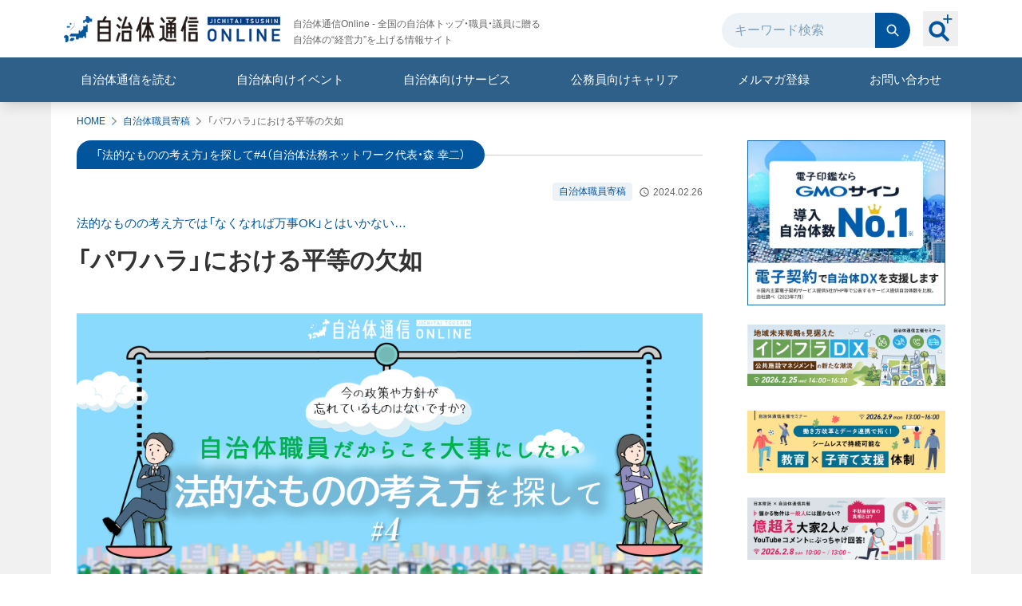

--- FILE ---
content_type: text/html; charset=utf-8
request_url: https://www.jt-tsushin.jp/articles/research/houmu-mori-04
body_size: 24817
content:
<!DOCTYPE html><html id="doc-html" class="scroll-pt-[60px] lg:scroll-pt-[100px]"><head><meta charSet="utf-8"/><meta name="viewport" content="width=device-width, initial-scale=1"/><link rel="stylesheet" href="/_next/static/css/dc1b77278a32192c.css" data-precedence="next"/><link rel="stylesheet" href="/_next/static/css/73ccb3523eb226f6.css" data-precedence="next"/><link rel="preload" as="script" fetchPriority="low" href="/_next/static/chunks/webpack-d5b7dc154b1be0c3.js"/><script src="/_next/static/chunks/4bd1b696-9aa099846e4789a8.js" async=""></script><script src="/_next/static/chunks/8509-57dd417769caafbc.js" async=""></script><script src="/_next/static/chunks/main-app-5de87e50d1094910.js" async=""></script><script src="/_next/static/chunks/7961-ea5766a5237ef62d.js" async=""></script><script src="/_next/static/chunks/app/global-error-e6cf768d4525b053.js" async=""></script><script src="/_next/static/chunks/e37a0b60-9be55addaccd0f94.js" async=""></script><script src="/_next/static/chunks/aaea2bcf-8bc7bf57087818ff.js" async=""></script><script src="/_next/static/chunks/e416a3ff-7ecf06969726c89f.js" async=""></script><script src="/_next/static/chunks/2619-df0818ea926b4f77.js" async=""></script><script src="/_next/static/chunks/1254-d1b361b900f8ec4f.js" async=""></script><script src="/_next/static/chunks/9858-c9051ea8bd2e0640.js" async=""></script><script src="/_next/static/chunks/4613-4f16a1d694e2571a.js" async=""></script><script src="/_next/static/chunks/4045-fab8a7b8897eb27c.js" async=""></script><script src="/_next/static/chunks/1022-945e967de0b3abd3.js" async=""></script><script src="/_next/static/chunks/560-339a12336bd7c8a3.js" async=""></script><script src="/_next/static/chunks/2732-8604ccac4bb1b247.js" async=""></script><script src="/_next/static/chunks/2322-cf877a324c2c8f0f.js" async=""></script><script src="/_next/static/chunks/8205-632821e395031d9c.js" async=""></script><script src="/_next/static/chunks/app/layout-1da37f8abb102ae7.js" async=""></script><script src="/_next/static/chunks/7ce798d6-a0050bf44e387dd4.js" async=""></script><script src="/_next/static/chunks/1356-43fcc4d1df68c32d.js" async=""></script><script src="/_next/static/chunks/9426-c737a6487d5f3d1a.js" async=""></script><script src="/_next/static/chunks/5002-a8f6341ea37538e2.js" async=""></script><script src="/_next/static/chunks/app/articles/%5BarticleTopicId%5D/%5BarticleId%5D/page-1723873d9452185a.js" async=""></script><link rel="preload" href="https://www.googletagmanager.com/gtm.js?id=GTM-5P6DQQM" as="script"/><link rel="preload" href="https://www.googletagmanager.com/gtm.js?id=GTM-5DXBKRZ" as="script"/><meta name="next-size-adjust" content=""/><title>「パワハラ」における平等の欠如 | 自治体通信Online</title><meta name="description" content="全国の自治体トップ・職員・議員に贈る、自治体の“経営力”を上げる情報サイト"/><meta name="robots" content="index"/><link rel="canonical" href="https://www.jt-tsushin.jp/articles/research/houmu-mori-04"/><meta property="og:title" content="「パワハラ」における平等の欠如 | 自治体通信Online"/><meta property="og:description" content="全国の自治体トップ・職員・議員に贈る、自治体の“経営力”を上げる情報サイト"/><meta property="og:url" content="https://www.jt-tsushin.jp/articles/research/houmu-mori-04"/><meta property="og:image" content="https://images.microcms-assets.io/assets/9e15dadb3dd640d093e339e00878ef94/ffb07dc7f11c47d78c8666d81dda1093/%E6%B3%95%E5%8B%99%E3%80%80%E7%AC%AC%EF%BC%94%E5%9B%9E%E3%80%80%E3%82%B0%E3%83%A9%E3%83%95%EF%BC%91%E3%80%80%E5%B7%AE%E3%81%97%E6%9B%BF%E3%81%88-min.png"/><meta property="og:image:width" content="2000"/><meta property="og:image:height" content="1059"/><meta property="og:type" content="article"/><meta name="twitter:card" content="summary_large_image"/><meta name="twitter:title" content="「パワハラ」における平等の欠如 | 自治体通信Online"/><meta name="twitter:description" content="全国の自治体トップ・職員・議員に贈る、自治体の“経営力”を上げる情報サイト"/><meta name="twitter:image" content="https://images.microcms-assets.io/assets/9e15dadb3dd640d093e339e00878ef94/ffb07dc7f11c47d78c8666d81dda1093/%E6%B3%95%E5%8B%99%E3%80%80%E7%AC%AC%EF%BC%94%E5%9B%9E%E3%80%80%E3%82%B0%E3%83%A9%E3%83%95%EF%BC%91%E3%80%80%E5%B7%AE%E3%81%97%E6%9B%BF%E3%81%88-min.png"/><meta name="twitter:image:width" content="2000"/><meta name="twitter:image:height" content="1059"/><link rel="icon" href="/favicon.ico" type="image/x-icon" sizes="16x16"/><link rel="icon" href="/icon1.png?7057a8a58f6cfd5b" type="image/png" sizes="32x32"/><link rel="icon" href="/icon2.png?890d7ff6ead71ded" type="image/png" sizes="16x16"/><link rel="apple-touch-icon" href="/apple-icon.png?7e33d44301f854df" type="image/png" sizes="180x180"/><script src="/_next/static/chunks/polyfills-42372ed130431b0a.js" noModule=""></script></head><body><div hidden=""><!--$--><!--/$--></div><header class="sticky top-0 z-40 bg-white shadow-lg shadow-black/10"><div class="hidden lg:block"><div class="container mx-auto space-y-2 px-4 pb-2 pt-4"><div class="flex items-center"><div class="mr-auto space-y-4"><div class="flex items-center"><div><a class="text-[0] transition hover:opacity-70" href="/"><span style="box-sizing:border-box;display:inline-block;overflow:hidden;width:initial;height:initial;background:none;opacity:1;border:0;margin:0;padding:0;position:relative;max-width:100%"><span style="box-sizing:border-box;display:block;width:initial;height:initial;background:none;opacity:1;border:0;margin:0;padding:0;max-width:100%"><img style="display:block;max-width:100%;width:initial;height:initial;background:none;opacity:1;border:0;margin:0;padding:0" alt="" aria-hidden="true" src="data:image/svg+xml,%3csvg%20xmlns=%27http://www.w3.org/2000/svg%27%20version=%271.1%27%20width=%27271%27%20height=%2733%27/%3e"/></span><img alt="自治体通信ONLINE" src="[data-uri]" decoding="async" data-nimg="intrinsic" style="position:absolute;top:0;left:0;bottom:0;right:0;box-sizing:border-box;padding:0;border:none;margin:auto;display:block;width:0;height:0;min-width:100%;max-width:100%;min-height:100%;max-height:100%"/><noscript><img alt="自治体通信ONLINE" loading="lazy" decoding="async" data-nimg="intrinsic" style="position:absolute;top:0;left:0;bottom:0;right:0;box-sizing:border-box;padding:0;border:none;margin:auto;display:block;width:0;height:0;min-width:100%;max-width:100%;min-height:100%;max-height:100%" srcSet="/_next/image?url=%2Fimages%2Flogo.png&amp;w=384&amp;q=75 1x, /_next/image?url=%2Fimages%2Flogo.png&amp;w=640&amp;q=75 2x" src="/_next/image?url=%2Fimages%2Flogo.png&amp;w=640&amp;q=75"/></noscript></span></a></div><div class="ml-4 hidden text-xs leading-5 text-neutral-700 lg:block">自治体通信Online - 全国の自治体トップ・職員・議員に贈る<br/>自治体の“経営力”を上げる情報サイト</div></div></div><div class="flex items-center pb-1"><form class="mr-4 flex" action="/searchDetail"><input type="text" placeholder="キーワード検索" class="w-48 rounded-l-full bg-slate-50 pl-4 pr-2 leading-[0] text-slate-800 placeholder:text-blue-300 focus:outline-none" name="keyword"/><button class="rounded-r-full bg-blue-900 p-3 leading-[0] transition hover:bg-blue-700" type="submit"><svg xmlns="http://www.w3.org/2000/svg" fill="currentColor" viewBox="0 0 32 32" width="20" height="20" class="fill-slate-50"><path fill-rule="evenodd" d="M6.765 13.67a6.912 6.912 0 0 1 13.823 0 6.912 6.912 0 0 1-13.823 0M13.676 4A9.666 9.666 0 0 0 4 13.67a9.666 9.666 0 0 0 9.676 9.67c2.17 0 4.175-.718 5.792-1.92l6.179 6.176a1.377 1.377 0 1 0 1.949-1.948l-6.18-6.175a9.58 9.58 0 0 0 1.922-5.789A9.65 9.65 0 0 0 13.676 4" clip-rule="evenodd"></path></svg></button></form><div class="relative top-[-2px]"><button class=" peer p-1 after:absolute after:left-1/2 after:top-1/2 after:-z-10 after:size-14 after:-translate-x-7 after:-translate-y-7 after:scale-0 after:rounded-full after:bg-slate-50 after:opacity-0 after:transition after:content-[&#x27;&#x27;] hover:after:scale-100 hover:after:opacity-100 " type="button"><svg xmlns="http://www.w3.org/2000/svg" fill="currentColor" viewBox="0 0 32 32" width="36" height="36" class="fill-blue-900"><path d="m24.886 26.998-5.236-5.256a9.16 9.16 0 0 0 1.463-6.355c-.536-4.018-3.817-7.289-7.824-7.798C7.33 6.832 2.322 11.861 3.075 17.842c.508 4.024 3.766 7.32 7.77 7.856a9.07 9.07 0 0 0 6.33-1.469l5.236 5.256a1.745 1.745 0 0 0 2.474 0 1.766 1.766 0 0 0 0-2.487M6.46 16.648c0-3.1 2.512-5.621 5.6-5.621s5.6 2.521 5.6 5.62-2.513 5.622-5.6 5.622c-3.088 0-5.6-2.521-5.6-5.621M24.59 4.453l.004-3.711A.743.743 0 0 0 23.86 0a.73.73 0 0 0-.52.217.75.75 0 0 0-.215.525l-.003 3.711H19.45a.743.743 0 0 0 0 1.483h3.672l.003 3.712c0 .406.333.742.735.742a.743.743 0 0 0 .734-.742V5.94h3.672A.735.735 0 0 0 29 5.2a.743.743 0 0 0-.734-.742h-3.672z"></path></svg></button><span class=" invisible absolute -bottom-9 left-1/2 inline-block -translate-x-1/2 whitespace-nowrap rounded bg-neutral-700 px-2 py-1 text-xs text-white opacity-0 transition peer-hover:visible peer-hover:opacity-100 ">詳細検索</span></div></div></div></div><div class="bg-sky-700 text-white"><div class="container mx-auto"><ul class=" flex items-center justify-center text-md text-neutral-700 [&amp;&gt;li&gt;a]:inline-block [&amp;&gt;li&gt;a]:w-full [&amp;&gt;li&gt;a]:py-4 [&amp;&gt;li&gt;a]:text-center [&amp;&gt;li&gt;a]:text-white [&amp;&gt;li&gt;a]:transition hover:[&amp;&gt;li&gt;a]:bg-sky-900 [&amp;&gt;li&gt;span]:inline-block [&amp;&gt;li&gt;span]:w-full [&amp;&gt;li&gt;span]:cursor-pointer [&amp;&gt;li&gt;span]:py-4 [&amp;&gt;li&gt;span]:text-center [&amp;&gt;li&gt;span]:text-white [&amp;&gt;li&gt;span]:transition hover:[&amp;&gt;li&gt;span]:bg-sky-900 [&amp;&gt;li]:grow [&amp;&gt;li]:basis-auto "><li><a href="/backnumbers">自治体通信を読む</a></li><li><a href="/articles/event">自治体向けイベント</a></li><li class="relative"><span class="peer">自治体向けサービス</span><ul class=" absolute hidden min-w-full divide-y divide-blue-200 rounded-b bg-white ring-1 ring-sky-900 transition hover:block peer-hover:block [&amp;&gt;li&gt;a&gt;span]:whitespace-nowrap [&amp;&gt;li&gt;a]:w-full [&amp;&gt;li&gt;a]:p-5 hover:[&amp;&gt;li&gt;a]:text-blue-900 hover:[&amp;&gt;li&gt;a]:underline "><li><a class="flex items-center justify-between gap-1" href="/solutions"><span>分野別一覧から探す</span><span><svg xmlns="http://www.w3.org/2000/svg" fill="currentColor" viewBox="0 0 32 32" width="12" height="12"><path fill-rule="evenodd" d="M22.426 14.62c.765.762.765 1.998 0 2.76L11.344 28.429a1.964 1.964 0 0 1-2.77 0c-.765-.763-.765-2 0-2.762L18.27 16 8.574 6.334c-.765-.763-.765-2 0-2.762a1.963 1.963 0 0 1 2.77 0z" clip-rule="evenodd"></path></svg></span></a></li><li><a class="flex items-center justify-between gap-1" href="/oyakudachi"><span>お役立ち資料</span><span><svg xmlns="http://www.w3.org/2000/svg" fill="currentColor" viewBox="0 0 32 32" width="12" height="12"><path fill-rule="evenodd" d="M22.426 14.62c.765.762.765 1.998 0 2.76L11.344 28.429a1.964 1.964 0 0 1-2.77 0c-.765-.763-.765-2 0-2.762L18.27 16 8.574 6.334c-.765-.763-.765-2 0-2.762a1.963 1.963 0 0 1 2.77 0z" clip-rule="evenodd"></path></svg></span></a></li><li><a class="flex items-center justify-between gap-1" href="/companies"><span>自治体支援企業一覧</span><span><svg xmlns="http://www.w3.org/2000/svg" fill="currentColor" viewBox="0 0 32 32" width="12" height="12"><path fill-rule="evenodd" d="M22.426 14.62c.765.762.765 1.998 0 2.76L11.344 28.429a1.964 1.964 0 0 1-2.77 0c-.765-.763-.765-2 0-2.762L18.27 16 8.574 6.334c-.765-.763-.765-2 0-2.762a1.963 1.963 0 0 1 2.77 0z" clip-rule="evenodd"></path></svg></span></a></li></ul></li><li><a target="_blank" href="/agent?utm_source=20250502&amp;utm_medium=banner&amp;utm_content=LP">公務員向けキャリア</a></li><li><a href="https://go.jt-tsushin.jp/l/794483/2021-01-19/31pyh" target="_blank" rel="noreferrer">メルマガ登録</a></li><li class="relative"><span class="peer">お問い合わせ</span><ul class=" absolute right-0 hidden min-w-full divide-y divide-blue-200 rounded-b bg-white ring-1 ring-sky-900 transition hover:block peer-hover:block [&amp;&gt;li&gt;a&gt;span]:whitespace-nowrap [&amp;&gt;li&gt;a]:w-full [&amp;&gt;li&gt;a]:p-5 hover:[&amp;&gt;li&gt;a]:underline "><li><a href="https://go.jt-tsushin.jp/l/794483/2021-01-24/32hzr" class="flex items-center justify-between gap-1" target="_blank" rel="noreferrer"><span>自治体職員の方はこちら</span><span><svg xmlns="http://www.w3.org/2000/svg" fill="currentColor" viewBox="0 0 32 32" width="12" height="12"><path fill-rule="evenodd" d="M22.426 14.62c.765.762.765 1.998 0 2.76L11.344 28.429a1.964 1.964 0 0 1-2.77 0c-.765-.763-.765-2 0-2.762L18.27 16 8.574 6.334c-.765-.763-.765-2 0-2.762a1.963 1.963 0 0 1 2.77 0z" clip-rule="evenodd"></path></svg></span></a></li><li><a class="flex items-center justify-between gap-1" target="_blank" rel="noreferrer" href="/lp"><span>企業の方はこちら</span><span><svg xmlns="http://www.w3.org/2000/svg" fill="currentColor" viewBox="0 0 32 32" width="12" height="12"><path fill-rule="evenodd" d="M22.426 14.62c.765.762.765 1.998 0 2.76L11.344 28.429a1.964 1.964 0 0 1-2.77 0c-.765-.763-.765-2 0-2.762L18.27 16 8.574 6.334c-.765-.763-.765-2 0-2.762a1.963 1.963 0 0 1 2.77 0z" clip-rule="evenodd"></path></svg></span></a></li></ul></li></ul></div></div><!--$--><!--/$--></div><div class="lg:hidden"><div class="mx-auto md:container"><div class="flex w-full items-center space-x-2 px-6 py-4 shadow-lg md:space-x-4"><button><span class="fill-neutral-800"></span></button><div class="grow text-center leading-none"><a class="text-[0]" href="/"><span style="box-sizing:border-box;display:inline-block;overflow:hidden;width:initial;height:initial;background:none;opacity:1;border:0;margin:0;padding:0;position:relative;max-width:100%"><span style="box-sizing:border-box;display:block;width:initial;height:initial;background:none;opacity:1;border:0;margin:0;padding:0;max-width:100%"><img style="display:block;max-width:100%;width:initial;height:initial;background:none;opacity:1;border:0;margin:0;padding:0" alt="" aria-hidden="true" src="data:image/svg+xml,%3csvg%20xmlns=%27http://www.w3.org/2000/svg%27%20version=%271.1%27%20width=%27183%27%20height=%2722%27/%3e"/></span><img alt="自治体通信ONLINE" src="[data-uri]" decoding="async" data-nimg="intrinsic" style="position:absolute;top:0;left:0;bottom:0;right:0;box-sizing:border-box;padding:0;border:none;margin:auto;display:block;width:0;height:0;min-width:100%;max-width:100%;min-height:100%;max-height:100%"/><noscript><img alt="自治体通信ONLINE" loading="lazy" decoding="async" data-nimg="intrinsic" style="position:absolute;top:0;left:0;bottom:0;right:0;box-sizing:border-box;padding:0;border:none;margin:auto;display:block;width:0;height:0;min-width:100%;max-width:100%;min-height:100%;max-height:100%" srcSet="/_next/image?url=%2Fimages%2Flogo.png&amp;w=256&amp;q=75 1x, /_next/image?url=%2Fimages%2Flogo.png&amp;w=384&amp;q=75 2x" src="/_next/image?url=%2Fimages%2Flogo.png&amp;w=384&amp;q=75"/></noscript></span></a></div><button class="block"><svg xmlns="http://www.w3.org/2000/svg" fill="currentColor" viewBox="0 0 32 32" width="24" height="24" class="relative top-[-2px] fill-blue-900"><path d="m24.886 26.998-5.236-5.256a9.16 9.16 0 0 0 1.463-6.355c-.536-4.018-3.817-7.289-7.824-7.798C7.33 6.832 2.322 11.861 3.075 17.842c.508 4.024 3.766 7.32 7.77 7.856a9.07 9.07 0 0 0 6.33-1.469l5.236 5.256a1.745 1.745 0 0 0 2.474 0 1.766 1.766 0 0 0 0-2.487M6.46 16.648c0-3.1 2.512-5.621 5.6-5.621s5.6 2.521 5.6 5.62-2.513 5.622-5.6 5.622c-3.088 0-5.6-2.521-5.6-5.621M24.59 4.453l.004-3.711A.743.743 0 0 0 23.86 0a.73.73 0 0 0-.52.217.75.75 0 0 0-.215.525l-.003 3.711H19.45a.743.743 0 0 0 0 1.483h3.672l.003 3.712c0 .406.333.742.735.742a.743.743 0 0 0 .734-.742V5.94h3.672A.735.735 0 0 0 29 5.2a.743.743 0 0 0-.734-.742h-3.672z"></path></svg></button><span class="block"><a href="https://go.jt-tsushin.jp/l/794483/2021-01-19/31pyh" target="_blank" rel="noreferrer"><svg xmlns="http://www.w3.org/2000/svg" fill="currentColor" viewBox="0 0 32 32" width="24" height="24" class="fill-blue-900"><path d="M27.2 27H4.8c-.743 0-1.455-.29-1.98-.805A2.73 2.73 0 0 1 2 24.25V7.63c.031-.708.34-1.377.862-1.867A2.83 2.83 0 0 1 4.8 5h22.4c.743 0 1.455.29 1.98.805S30 7.021 30 7.75v16.5c0 .73-.295 1.429-.82 1.945A2.83 2.83 0 0 1 27.2 27M4.8 10.319V24.25h22.4V10.319L16 17.65zM5.92 7.75 16 14.35l10.08-6.6z"></path></svg></a></span></div></div><div id="menu" class="absolute left-0 top-0 z-20 h-screen min-w-[300px] bg-white transition-all duration-500 -translate-x-full"><ul class="divide-y divide-neutral-300 text-sm text-black"><li><a class="flex items-center justify-between gap-2 px-6 py-5" href="/about"><span class="fill-blue-900"></span><span class="flex-1">自治体通信Onlineとは</span><span><svg xmlns="http://www.w3.org/2000/svg" fill="currentColor" viewBox="0 0 32 32" width="12" height="12" class="fill-neutral-800"><path fill-rule="evenodd" d="M22.426 14.62c.765.762.765 1.998 0 2.76L11.344 28.429a1.964 1.964 0 0 1-2.77 0c-.765-.763-.765-2 0-2.762L18.27 16 8.574 6.334c-.765-.763-.765-2 0-2.762a1.963 1.963 0 0 1 2.77 0z" clip-rule="evenodd"></path></svg></span></a></li><li><a class="flex items-center justify-between gap-2 px-6 py-5" href="/backnumbers"><span class="fill-blue-900"></span><span class="flex-1">自治体通信を読む</span><span><svg xmlns="http://www.w3.org/2000/svg" fill="currentColor" viewBox="0 0 32 32" width="12" height="12" class="fill-neutral-800"><path fill-rule="evenodd" d="M22.426 14.62c.765.762.765 1.998 0 2.76L11.344 28.429a1.964 1.964 0 0 1-2.77 0c-.765-.763-.765-2 0-2.762L18.27 16 8.574 6.334c-.765-.763-.765-2 0-2.762a1.963 1.963 0 0 1 2.77 0z" clip-rule="evenodd"></path></svg></span></a></li><li><a class="flex items-center justify-between gap-2 px-6 py-5" href="/articles/event"><svg xmlns="http://www.w3.org/2000/svg" fill="currentColor" viewBox="0 0 32 32" width="20" height="20" class="fill-blue-900"><path d="M28.258 9.122c-6.57-.204-11.836-5.342-11.891-5.398L15.634 3l-.733.724c-.055.056-5.326 5.194-11.891 5.398L2 9.156v7.081h.78v11.708c0 .238.192.43.43.43h.831a.43.43 0 0 0 .43-.43V16.237h2.842v8.318c0 .08.064.144.144.144h1.216c.08 0 .144-.064.144-.144v-8.318H22.45v8.318c0 .08.064.144.143.144h1.217c.08 0 .144-.064.144-.144v-8.318h2.841v11.708c0 .238.193.43.43.43h.827a.43.43 0 0 0 .435-.43V16.237h.78v-7.08zm-1.078 5.032H4.088v-2.808H27.18zm-4.242-4.796-7.61.008-6.998-.008c4.09-1.136 5.935-2.722 7.304-3.896 2.623 2.25 4.086 2.988 7.304 3.896"></path></svg><span class="flex-1">自治体向けイベント</span><span><svg xmlns="http://www.w3.org/2000/svg" fill="currentColor" viewBox="0 0 32 32" width="12" height="12" class="fill-neutral-800"><path fill-rule="evenodd" d="M22.426 14.62c.765.762.765 1.998 0 2.76L11.344 28.429a1.964 1.964 0 0 1-2.77 0c-.765-.763-.765-2 0-2.762L18.27 16 8.574 6.334c-.765-.763-.765-2 0-2.762a1.963 1.963 0 0 1 2.77 0z" clip-rule="evenodd"></path></svg></span></a></li><li><span class="flex items-center justify-between gap-2 px-6 py-5"><span class="fill-blue-900"></span><span class="flex-1">自治体向けサービス</span></span><ul class="border-t border-neutral-300 bg-neutral-50 text-xs"><li class="pl-16"><a class="flex items-center justify-between py-3 pl-2 pr-6" href="/solutions"><span class="flex-1">分野別一覧から探す</span><span><svg xmlns="http://www.w3.org/2000/svg" fill="currentColor" viewBox="0 0 32 32" width="12" height="12" class="fill-neutral-800"><path fill-rule="evenodd" d="M22.426 14.62c.765.762.765 1.998 0 2.76L11.344 28.429a1.964 1.964 0 0 1-2.77 0c-.765-.763-.765-2 0-2.762L18.27 16 8.574 6.334c-.765-.763-.765-2 0-2.762a1.963 1.963 0 0 1 2.77 0z" clip-rule="evenodd"></path></svg></span></a></li><li class="pl-16"><a class="flex items-center justify-between border-t border-neutral-300 py-3 pl-2 pr-6" href="/oyakudachi"><span>お役立ち資料</span><span><svg xmlns="http://www.w3.org/2000/svg" fill="currentColor" viewBox="0 0 32 32" width="12" height="12" class="fill-neutral-800"><path fill-rule="evenodd" d="M22.426 14.62c.765.762.765 1.998 0 2.76L11.344 28.429a1.964 1.964 0 0 1-2.77 0c-.765-.763-.765-2 0-2.762L18.27 16 8.574 6.334c-.765-.763-.765-2 0-2.762a1.963 1.963 0 0 1 2.77 0z" clip-rule="evenodd"></path></svg></span></a></li><li class="pl-16"><a class="flex items-center justify-between border-t border-neutral-300 py-3 pl-2 pr-6" href="/companies"><span>自治体支援企業一覧</span><span><svg xmlns="http://www.w3.org/2000/svg" fill="currentColor" viewBox="0 0 32 32" width="12" height="12" class="fill-neutral-800"><path fill-rule="evenodd" d="M22.426 14.62c.765.762.765 1.998 0 2.76L11.344 28.429a1.964 1.964 0 0 1-2.77 0c-.765-.763-.765-2 0-2.762L18.27 16 8.574 6.334c-.765-.763-.765-2 0-2.762a1.963 1.963 0 0 1 2.77 0z" clip-rule="evenodd"></path></svg></span></a></li></ul></li><li class="border-b border-neutral-300"><a class="flex items-center justify-between gap-2 px-6 py-5" target="_blank" href="/agent?utm_source=20250502&amp;utm_medium=banner&amp;utm_content=LP"><svg stroke="currentColor" fill="currentColor" stroke-width="0" viewBox="0 0 512 512" class="size-6 fill-blue-900" height="1em" width="1em" xmlns="http://www.w3.org/2000/svg"><path d="M439 32v165h18V32h-18zm-18 12.99L327.6 80l93.4 35V44.99zM165.9 103c-5 0-10.2 2.3-15.3 7-6.2 5.8-11.5 15.1-13.8 26.3-2.3 11.3-1 22 2.5 29.7 3.5 7.8 8.6 12.3 14.6 13.5 6 1.3 12.4-.9 18.7-6.6 6.1-5.8 11.5-15.1 13.8-26.4 2.2-11.3.9-22-2.5-29.7-3.5-7.8-8.6-12.2-14.6-13.5-1.1-.2-2.3-.3-3.4-.3zm-38.4 78.5c-3.4 1.2-6.9 2.5-10.7 4.1-24.85 15.7-42.2 31.2-59.84 55.7-11.19 15.5-11.74 42-12.58 61.5l20.8 9.2c.87-27.8.36-39.3 13.27-55.3 9.83-12.2 19.33-25 37.55-28.9 1.6 28.9-2.6 73.7-14 119.6 20.5 2.8 37.6-.7 57-6.3 50.7-25.3 74.1-3.8 109.3 45.7l20.5-32.1c-24.6-28.9-48.5-75.1-117.2-57.3 5-27.3 5.6-45.4 8.6-72.6.6-12 .8-23.9 1.1-35.7-8.9 6.8-19.9 10.4-31 8.1-9.5-2-17.3-7.9-22.8-15.7zm144.2 7.3c-18.2 17.8-22.2 31-50.2 38.4l-22.5-24c-.4 12.8-.8 25.9-1.9 39.2 9.5 8.7 19.2 15.7 22.7 14.6 31.3-9.4 40.3-20.3 61.4-41.9l-9.5-26.3zM409 215v96h-96v96h-96v78.1c102.3.2 167.8 1.1 270 1.8V215h-78zM140.7 363.9c-13.6 2.5-27.8 3.3-43.44.9-10.89 37.5-26.76 74.3-48.51 102.5l38.63 15.3c27.02-37.9 36.82-70.6 53.32-118.7z"></path></svg><span class="flex-1">公務員向けキャリア</span><span><svg xmlns="http://www.w3.org/2000/svg" fill="currentColor" viewBox="0 0 32 32" width="12" height="12" class="fill-neutral-800"><path fill-rule="evenodd" d="M22.426 14.62c.765.762.765 1.998 0 2.76L11.344 28.429a1.964 1.964 0 0 1-2.77 0c-.765-.763-.765-2 0-2.762L18.27 16 8.574 6.334c-.765-.763-.765-2 0-2.762a1.963 1.963 0 0 1 2.77 0z" clip-rule="evenodd"></path></svg></span></a></li><li class="border-b border-neutral-300"><a href="https://go.jt-tsushin.jp/l/794483/2021-01-19/31pyh" class="flex items-center justify-between gap-2 px-6 py-5" target="_blank" rel="noreferrer"><span class="fill-blue-900"></span><span class="flex-1">メルマガ登録</span><span><svg xmlns="http://www.w3.org/2000/svg" fill="currentColor" viewBox="0 0 32 32" width="12" height="12" class="fill-neutral-800"><path fill-rule="evenodd" d="M22.426 14.62c.765.762.765 1.998 0 2.76L11.344 28.429a1.964 1.964 0 0 1-2.77 0c-.765-.763-.765-2 0-2.762L18.27 16 8.574 6.334c-.765-.763-.765-2 0-2.762a1.963 1.963 0 0 1 2.77 0z" clip-rule="evenodd"></path></svg></span></a></li><li><span class="flex items-center justify-between gap-2 px-6 py-5"><span class="fill-blue-900"></span><span class="flex-1">お問い合わせ</span></span><ul class="border-t border-neutral-300 bg-neutral-50 text-xs"><li class="pl-16"><a href="https://go.jt-tsushin.jp/l/794483/2021-01-24/32hzr" class="flex items-center justify-between py-3 pl-2 pr-6" target="_blank" rel="noreferrer"><span class="flex-1">自治体職員の方はこちら</span><span><svg xmlns="http://www.w3.org/2000/svg" fill="currentColor" viewBox="0 0 32 32" width="12" height="12" class="fill-neutral-800"><path fill-rule="evenodd" d="M22.426 14.62c.765.762.765 1.998 0 2.76L11.344 28.429a1.964 1.964 0 0 1-2.77 0c-.765-.763-.765-2 0-2.762L18.27 16 8.574 6.334c-.765-.763-.765-2 0-2.762a1.963 1.963 0 0 1 2.77 0z" clip-rule="evenodd"></path></svg></span></a></li><li class="pl-16"><a class="flex items-center justify-between border-t border-neutral-300 py-3 pl-2 pr-6" target="_blank" rel="noreferrer" href="/lp"><span>企業の方はこちら</span><span><svg xmlns="http://www.w3.org/2000/svg" fill="currentColor" viewBox="0 0 32 32" width="12" height="12" class="fill-neutral-800"><path fill-rule="evenodd" d="M22.426 14.62c.765.762.765 1.998 0 2.76L11.344 28.429a1.964 1.964 0 0 1-2.77 0c-.765-.763-.765-2 0-2.762L18.27 16 8.574 6.334c-.765-.763-.765-2 0-2.762a1.963 1.963 0 0 1 2.77 0z" clip-rule="evenodd"></path></svg></span></a></li></ul></li></ul><button class="absolute -right-12 top-4 hidden"><span class="fill-white"></span></button></div><div class="fixed left-0 top-0 z-10 flex size-full items-center justify-center bg-neutral-900 transition-all duration-500 invisible opacity-0"></div><!--$--><!--/$--></div></header><main><div class="bg-neutral-100"><div class="mx-auto md:container"><div class="bg-white pb-16 pt-4 md:px-4 lg:pb-32"><div class="pl-6 md:mx-4 md:pl-0"><ol class="relative flex items-center space-x-2 text-xs" aria-label="breadcrumb"><li class="whitespace-nowrap"><a class="text-blue-900" href="/">HOME</a></li><li class="relative -top-px whitespace-nowrap leading-none"><span class="fill-neutral-600"></span></li><li class="whitespace-nowrap"><a class="text-blue-900" href="/articles/research">自治体職員寄稿</a></li><li class="relative -top-px whitespace-nowrap leading-none"><span class="fill-neutral-600"></span></li><li class="truncate whitespace-nowrap"><span aria-current="page" class="text-neutral-700">「パワハラ」における平等の欠如</span></li></ol></div><div class="mx-auto md:container"><div class="pb-16 pt-4 md:px-4 lg:pb-32 px-6"><div class="lg:flex lg:space-x-14"><div class="relative w-full lg:w-2colmain"><article class="space-y-6 break-words"><div class="space-y-4"><div><div class="relative z-10 inline-block rounded-full rounded-bl-none bg-blue-900 px-4 py-1 text-xs text-white md:px-6 md:py-2 md:text-sm"><div class="mt-0 flex items-center space-x-2"><span>「法的なものの考え方」を探して#4（自治体法務ネットワーク代表・森 幸二）</span></div></div><div class="relative left-0 top-[-18px] border-t border-neutral-400"></div></div><div class="flex items-center space-x-2 md:justify-end"><a class="inline-block rounded bg-slate-50 px-2 py-1 text-xs leading-tight text-blue-900" href="/articles/research">自治体職員寄稿</a><span class="flex items-center space-x-1 text-xs leading-none text-neutral-700"><svg xmlns="http://www.w3.org/2000/svg" fill="currentColor" viewBox="0 0 32 32" width="14" height="14" class="fill-neutral-700"><path d="M15.987 3C8.811 3 3 8.824 3 16s5.811 13 12.987 13C23.176 29 29 23.176 29 16S23.176 3 15.987 3M16 26.4c-5.746 0-10.4-4.654-10.4-10.4S10.254 5.6 16 5.6 26.4 10.254 26.4 16 21.746 26.4 16 26.4m.65-16.9H14.7v7.8l6.825 4.095.975-1.599-5.85-3.471z"></path></svg><span>2024.02.26</span></span></div><div class="text-tiny text-blue-900 md:text-md">法的なものの考え方では「なくなれば万事OK」とはいかない…</div><h1 class="text-xl font-bold text-neutral-800 md:text-3xl md:leading-tight"><span>「パワハラ」における平等の欠如</span></h1></div><ul class="flex flex-wrap items-center [&amp;&gt;li]:mb-2 [&amp;&gt;li]:mr-2"></ul><div class=" prose max-w-none text-sm leading-loose prose-h2:-mx-6 prose-h2:flex prose-h2:items-stretch prose-h2:bg-slate-800 prose-h2:p-6 prose-h2:text-lg prose-h2:leading-snug prose-h2:text-white prose-h2:before:mr-6 prose-h2:before:bg-sky-500 prose-h2:before:pl-1 prose-h2:before:content-[&#x27;&#x27;] prose-h3:text-blue-700 prose-h4:text-xl prose-a:text-blue-900 prose-blockquote:ml-0 prose-blockquote:border-none prose-blockquote:pl-0 prose-blockquote:text-base prose-blockquote:font-bold prose-blockquote:not-italic prose-blockquote:text-blue-700 prose-figcaption:text-base prose-table:border prose-table:border-gray-300 prose-tr:border-gray-300 prose-th:min-w-24 prose-th:border-x prose-th:border-gray-300 prose-th:p-[0.5714286em] prose-td:border-x prose-td:border-gray-300 prose-td:p-[0.5714286em] prose-img:my-0 md:text-base md:leading-loose md:prose-h2:mx-0 md:prose-h2:text-2xl md:prose-blockquote:text-lg [&amp;_p:has(span.custom-annotation)]:leading-normal "><figure class="my-4"><img alt="" loading="lazy" width="2000" height="1059" decoding="async" data-nimg="1" class="mx-auto" style="color:transparent" src="https://images.microcms-assets.io/assets/9e15dadb3dd640d093e339e00878ef94/a87fe3196f13456a88282c0931559395/%E6%B3%95%E5%8B%99%E3%80%80%E7%AC%AC%EF%BC%94%E5%9B%9E%E3%80%80%E3%83%98%E3%83%83%E3%83%80%E3%83%BC-min.png"/></figure><div class="relative mb-8 mt-12"><div class="absolute -top-4 left-0 inline-block rounded-full rounded-bl-none bg-slate-800 px-4 py-1 text-xs text-white"><div class="flex items-center space-x-2"><svg xmlns="http://www.w3.org/2000/svg" fill="currentColor" viewBox="0 0 32 32" width="20" height="20" class="fill-white"><path d="M21.636 9.75a6.75 6.75 0 1 1-13.5 0 6.75 6.75 0 0 1 13.5 0M2 30c0-5.422 4.396-9.818 9.818-9.818h7.364C24.604 20.182 29 24.578 29 30z"></path></svg><span>プロフィール</span></div></div><div class="flex items-center space-x-4 bg-gray-100 px-4 pb-7 pt-9 text-neutral-900 md:space-x-8 md:px-8 md:py-6"><div class="size-16 md:size-[120px]"><img alt="森 幸二" loading="lazy" width="721" height="720" decoding="async" data-nimg="1" class="rounded-full" style="color:transparent" src="https://images.microcms-assets.io/assets/9e15dadb3dd640d093e339e00878ef94/c289316ffd584e60be15870729d941b3/%E9%A1%94%E5%86%99%E7%9C%9F%E3%80%80%E5%B7%AE%E3%81%97%E6%9B%BF%E3%81%88-min.png"/></div><div class="flex-1 space-y-2 md:space-y-4"><div class="text-xs md:text-lg"><div>《本連載の著者紹介》</div><div>自治体法務ネットワーク代表</div></div><div class="space-x-2 md:space-x-6"><span class="text-xl font-bold md:text-2xl">森 幸二</span><span class="text-sm">もり こうじ</span></div><div class="text-xs text-neutral-700">北九州市職員。政策法務、公平審査、議員立法などの業務に携わり、現在は議会事務局政策調査課長。自治体法務ネットワーク代表として、全国で約500回の講演。各地で定期講座を実施中。著書に『自治体法務の基礎と実践』（ぎょうせい）、『自治体法務の基礎から学ぶ指定管理者制度の実務』（同）、『自治体法務の基礎から学ぶ財産管理の実務』（同）、『1万人が愛したはじめての自治体法務テキスト』（第一法規）がある。2023年10月に『森幸二の自治体法務研修～法務とは、一人ひとりを大切にするしくみ』（公職研）を出版。</div></div></div></div><div class="my-4 [&amp;_p_img]:inline"><p><strong>自治体を含むあらゆる職場、社会のあらゆる場所から「パワハラ」は根絶されなくてはなりません。そこは論をまつまでもない当然のことなのですが、法的なものの考え方、つまり「平等な社会の形成」という観点から検証すると「パワハラ根絶で万事OK!」とはならないようです。パワハラ政策を考える際の“新しいヒント”をお届けします。</strong></p><h2 id="h15933f06bd">パワーハラスメントと「まじめすぎる人」</h2><p>パワーハラスメント（パワハラ）に該当する言動を行うことは、そこに至る事情がどのようなものであっても間違ったことであり、パワハラは正当化することができない絶対悪であるという認識が社会全体に、そして、自治体の職場でも定着してきています。<br><br><strong>パワハラの被害を受けやすいのは</strong></p><ul><li><strong>論点がずれている</strong></li><li><strong>具体的な表現しか受け入れない</strong></li><li><strong>自分が納得するまで動かない</strong></li><li><strong>小さな不正や理不尽が許せない</strong></li><li><strong>価値的判断が苦手で、非論理的な結論や説明を許容できない（理屈だてに執着する）</strong></li></ul><p>というようなタイプの人だと思います。<br><br>これらの人たちを、ここでは「まじめすぎる人」と表現しておきます。<br><br>この「まじめすぎる人」にとっては、「パワハラはダメ」という社会的なキャンペーンによって、自分なりの方法で気持ちよくしごとをして自己的な満足を得ることができる職場環境が、ようやく整いつつあるといえるのでしょう。</p></div><figure class="my-4"><img alt="" loading="lazy" width="2000" height="1059" decoding="async" data-nimg="1" class="mx-auto" style="color:transparent" src="https://images.microcms-assets.io/assets/9e15dadb3dd640d093e339e00878ef94/d29eefdc2b534623a93adb60d22fccb4/%E6%B3%95%E5%8B%99%E3%80%80%E7%AC%AC%EF%BC%94%E5%9B%9E%E3%80%80%E3%82%B0%E3%83%A9%E3%83%95%EF%BC%91%E3%80%80%E5%B7%AE%E3%81%97%E6%9B%BF%E3%81%88-min.png"/><figcaption class="text-center [&amp;_p]:my-0"><p>出所：<a href="https://www.mhlw.go.jp/stf/seisakunitsuite/bunya/0000165756.html" target="_blank" rel="noopener noreferrer">厚生労働省「職場のパワーハラスメントに関する実態調査報告書」</a>平成24年度調査、平成28年度調査、令和2年度調査より抜粋して加工</p></figcaption></figure><div class="my-4 [&amp;_p_img]:inline"><h2 id="had3ebd4c20">「パワハラ以前」におけるパワハラの意義</h2><p>まじめすぎる人たちに対するパワハラをなくすことは、政策的には有効です。では、法的に正しいことかどうか、つまり、平等な社会の形成に奉仕するのかどうか確認してみましょう。<br><br>落語の枕（導入部分）には、「お金持ちの家では、子どもがまじめすぎる人として成長することが多い。だから、親から受け継いだ資産は子の代で損なわれ、その結果、世の中にお金が均等に循環する。社会のしくみはよくできている」という趣旨のものがあります。<br><br>落語の主な舞台である江戸時代あるいは明治時代には、パワハラに相当する行為は日常的に行われていたに違いありません。それどころか、上位者と下位者との関係性や、やり取り自体がパワハラで成立していたとも思われます。<br><br>一方で、貧困な境遇に生まれた人は、正当化・日常化されていたパワハラ（に相当する行為）に耐えてしごとの成果を挙げ、上位者に認められることによって、その地位を脱して、経済的社会的な成功を遂げることができたのです。<strong>パワハラの存在は、恵まれない境遇にあるまじめすぎない人たちにとって、サクセス・ストーリーを自分のものとする機会でもあった</strong>と思われます。<br><br>まじめすぎる若旦那がまじめすぎて没落し、したたかな感性と行動力、そして外連味（けれんみ）のない勤勉さや強靭な精神力を持った貧困な家の子どもが、世間の理不尽（現在におけるパワハラ）に耐えてその境遇から脱出するという事実上のしくみが、だれの意思でもなく自然に用意されていたのでしょう。<br><br>昭和のテレビアニメやドラマにも、貧しい家庭に生まれた主人公が、嫌がらせや悪意に満ちた仕打ちに耐え、成功を掴む姿が盛んに描かれていました。「キャンディ・キャンディ」、「おしん」、「セーラ」、「あかんたれ（主人公の名前は忘れました）」などです（どれも古いですね。すいません）。当然、キャンディたちの成功の数だけ、入れ替わりに親から与えられた豊かな経済的・社会的地位を失った人たちが存在したはずです。<br><br>さらには、つい最近まで、パワハラに耐えうるタフな心（今では、建前上、それは無用なものだとされていますが）を持った人が、組織の要職に就く傾向があったことを実感として持っている人も少なくないと思います（自治体によっては現在でもそうであるかもしれません）。<br><br>このように、現在におけるパワハラがパワハラとして評価・認識されていなかった「パワハラ以前」の時代には、パワハラは経済的社会的な格差をその能力と努力によって逆転させる装置のひとつであったことは、間違いはないと考えられます。<br><br>今でも、貧困に苦しんでいる人たちに対して、典型的なパワハラの事例を挙げて、「これらの仕打ちに一定期間耐えれば、豊かになれるかもしれないが、どうするか」と尋ねたら、相当数の人が「甘んじて（喜んで）その境遇を受け入れる」と答えるのではないでしょうか。</p><h2 id="he774dcbb5d">パワハラについての法的な考え方</h2><p>社会において活躍・成功するための人的な資質について、A「経済力にはかかわりがないもの（経済力では獲得できないもの）」とB「一定の経済力が必要なもの（経済力によってある程度獲得できる可能性があるもの）」とのふたつの要素に分けて整理してみました<strong style="font-size: 0.75em">（下図参照）</strong>。Aはまじめすぎるかどうかなどの性格特性が、Bは学歴や資格などが挙げられると思います。</p></div><figure class="my-4"><img alt="" loading="lazy" width="2000" height="947" decoding="async" data-nimg="1" class="mx-auto" style="color:transparent" src="https://images.microcms-assets.io/assets/9e15dadb3dd640d093e339e00878ef94/656a62530a954da49b0071667ec58831/%E6%B3%95%E5%8B%99%E3%80%80%E7%AC%AC%EF%BC%94%E5%9B%9E%E3%80%80%E7%A2%BA%E5%AE%9A%E5%9B%B3%EF%BC%91.png"/></figure><div class="my-4 [&amp;_p_img]:inline"><p>パワハラ防止策などによって、まじめすぎるかどうかなどの人の性格的な特性についての社会の理解は進み、その格差は意識的に埋められつつ（埋まったことになりつつ）あります。③における「Ａ×」は解消の方向に向かっているのです。それ自体は政策的にはとてもよいことです。<br><br>しかし、幸福とは多分に相対的・比較的な面を持っています。「みんなが幸せになること」は理想ではありますが、その実現は困難です。ですから、<strong>法的に実現すべきなのは、「幸福になる平等な競争環境をみんなに用意すること」に尽きる</strong>のです。<br><br>よって、パワハラ対策などの性格特性への配慮と同時に、「②まじめすぎない貧困な人」についての「Ｂ×」を解消するための政策、つまり貧困対策を実施していかなければ、平等は実現できないと考えられます。でも、現在の貧困対策は十分ではありません<strong style="font-size: 0.75em">（下図参照）</strong>。</p></div><figure class="my-4"><img alt="" loading="lazy" width="1999" height="980" decoding="async" data-nimg="1" class="mx-auto" style="color:transparent" src="https://images.microcms-assets.io/assets/9e15dadb3dd640d093e339e00878ef94/558b5342f2f24675af7897306420fffa/%E6%B3%95%E5%8B%99%E3%80%80%E7%AC%AC%EF%BC%94%E5%9B%9E%E3%80%80%E7%A2%BA%E5%AE%9A%E5%9B%B3%EF%BC%92.png"/></figure><div class="my-4 [&amp;_p_img]:inline"><p>現在におけるパワハラ対策などの「貧困の視点なき人的政策」は、お金持ちの家庭に生まれたらどのような性格特性を持っていても社会で活躍でき、一方で、経済的に恵まれない家庭に生まれたら「天賦の才」を持っていて普通の人にはできない努力をしても、その環境から抜け出せないという不平等な社会の形成に奉仕してしまっている面があるのではないでしょうか。<br><br>今の社会は、まじめすぎることなどの人の性格特性に対しては、寛容になってきています。しかし、貧困に対してはまだまだ無理解だと思うのです。まじめすぎる人がその性格特性ゆえにパワハラを受けることと同じくらい貧困の状態にある人たちはつらい思いをしているはずです。<br><br>パワハラは絶対的になくさなければなりません。そのことは間違いないのです。しかし、パワハラ対策に限らず、経済的環境、いわゆる貧困問題の解消・改善の視点を伴わない政策、特に人の性格特性への配慮政策は、結果として、かつては存在していた貧困から抜け出す機会を一部の人たちから奪い、経済的な格差を親子孫単位で固着させることになっています。<br><br>理不尽なこと（ここでは「パワハラ」と「貧困」）が複数（ここではふたつ）あって、そのひとつだけを取り除くと、残った理不尽が助長される、困っている人たちのうち誰かだけを助けたら、助けられなかった人の状況をより悪いものにさせてしまうというのも、「平等」を正義だと考える「法的なものの考え方」による経験則のひとつなのです。</p><h2 id="hb72531a3a6">「パワハラ以後」の課題①<br>～パワハラの被害と被害者に対する評価～</h2></div><figure class="my-4"><img alt="" loading="lazy" width="2000" height="544" decoding="async" data-nimg="1" class="mx-auto" style="color:transparent" src="https://images.microcms-assets.io/assets/9e15dadb3dd640d093e339e00878ef94/034f6b61c24147739f6fe61aa095f9ad/%E6%B3%95%E5%8B%99%E3%80%80%E7%AC%AC%EF%BC%94%E5%9B%9E%E3%80%80%E6%8C%BF%E7%B5%B5%EF%BC%91-min.png"/><figcaption class="text-center [&amp;_p]:my-0"><p>パワハラをされたことがミスの免罪符になってはならない…</p></figcaption></figure><div class="my-4 [&amp;_p_img]:inline"><p>ここからは、パワハラ対策における実務的な課題を検討します。<br><br>パワハラは確かになくしていかなければなりません。しかし、まじめすぎる人たち独特の言動やしごとぶりによって、組織や周囲に迷惑がかかり、しごとがうまくいかなくなる場合もあることも確かな事実です。<br><br>パワハラがパワハラとして成立するのは、しごとにおける支障や組織に損失を発生させた人に対する、その結果についての伝え方が悪い場合です。損失が客観的な事実であるのならば、それを確認し指摘すること自体はパワハラではないはずです。<br><br>パワハラを語るにおいて、「パワハラをされた被害者に原因がある」は、考え方として間違っています。でも、「パワハラをされた被害者は周りに迷惑をかけている」ことが事実であれば、それは、しっかりと事実として認識され共有されるべきです。<br><br>ですから、まじめすぎる人に対する配慮は必要ですが、彼らに対する能力や実績の評価にまで配慮を行うことには理由がありません。<strong>そこまでの「配慮」は、法的には単なる不公平</strong>であると考えられます。<br><br>そのいびつな「評価」は、パワハラを行ったことやパワハラを防げなかったことの負い目の表われであり、そんな評価をしていたら、職員全体の上司や組織に対する信頼を根本的に失ってしまうでしょう。<br><br>パワハラを防止するためには、まじめすぎる人や行動特性を持った人をありのままに受け入れ、その特性が起因となって発生したマイナスの行動は割り引いて評価すべきであるなどと主張する研究者や「専門家」の指摘もあるようですが、それは全くナンセンスだと私は考えます。<br><br>まじめすぎる人がまわりに与えているデメリットは、彼の意図するところであろうがなかろうが、職業人としての彼自身が出した結果なのですから。<br><br>パワハラは防がなければなりませんが、評価はクールに行わなければなりません。むしろ、評価がしっかりと客観的に行われることが、迷惑をかけられている上司や同僚がパワハラを思いとどまる大きなきっかけになるとも考えられます。<br><br>まじめすぎる人に限ったことではありませんが、「ミスをした職員が、上司からほかの職員の前で面罵された」としたら、上司はパワハラの加害者として責任を問われます。それとは全く関係なく、ミスをした職員はその過失の責任を負わなければなりません。パワハラをされたことがミスの免罪符になるなどというおかしな話を成立させてはならないはずなのです。</p><h2 id="hf5834af3f1">パワハラ対策の課題②<br>～パワハラの質的変化～</h2></div><figure class="my-4"><img alt="" loading="lazy" width="2000" height="530" decoding="async" data-nimg="1" class="mx-auto" style="color:transparent" src="https://images.microcms-assets.io/assets/9e15dadb3dd640d093e339e00878ef94/dc465d726c0245b3b5812fd0c46ffdc7/%E6%B3%95%E5%8B%99%E3%80%80%E7%AC%AC%EF%BC%94%E5%9B%9E%E3%80%80%E6%8C%BF%E7%B5%B5%EF%BC%92%E3%80%80%E4%BF%AE%E6%AD%A3.png"/><figcaption class="text-center [&amp;_p]:my-0"><p>まじめすぎる人がパワハラ加害者になったら何が起きる?</p></figcaption></figure><div class="my-4 [&amp;_p_img]:inline"><p>パワハラ政策は着実に充実してきています。そうすると、今後、パワハラの被害によって、その道を困難にされていたまじめすぎる人が、管理職になるチャンスが大きくなると思います。それは、まじめすぎる人たちがパワハラの加害者になる可能性がある地位に就く機会が増えることをも意味します。<br><br><strong>まじめすぎる人が行ってしまうかもしれないと予想されるタイプのパワハラは、現在におけるいわゆる「パワハラ上司」のそれとは質的に全く違うものになる</strong>のでしょう。ケースごとの評価が必要であり、一概にはいえませんが、おそらく、被害者にとってより深刻であり、かつ、加害者にそれがパワハラであることを自覚させ、継続を断ち切ることがより困難になると考えられます。<br><br>だから、まじめすぎる人に対して、彼らをパワハラから擁護するだけではなく、彼の意思決定の特性における欠点をパワハラでない形で伝え、できる限りにおいてその行動を自覚させる指導やアドバイスを行う必要はあると思います。<br><br>でも、難しいですね。その理由は…。そう、「それはパワハラだ!」という言葉の存在です。社会的な課題は政策的には解決したように見えても法的に見ると（「平等」を追求すると）連鎖し、尽きることはないのです。</p></div><div class="my-4 [&amp;_p_img]:inline"><p><a style="font-size: 0.75em" href="https://www.jt-tsushin.jp/articles/research/houmu-mori-05" target="_blank" rel="noopener noreferrer"><strong>（「民間との大きな違い～自治体職員に必須な『別人ルール』とは?」に続く）</strong></a><br><span style="font-size: 0.75em">※本稿をはじめこの連載の内容は筆者の森さんの私見です。</span></p></div><div class="my-8 text-center"><a class="inline-block w-full rounded-full border-2 border-blue-200 bg-slate-50 px-6 py-3 font-bold leading-tight !text-blue-900 no-underline md:w-auto md:px-8" href="https://www.jt-tsushin.jp/articles/research/houmu-mori-bn" target="_blank"><span class="flex items-center justify-between"><span class="flex-1 px-4 text-left md:px-8 md:text-center">★本連載の記事一覧★</span><span class="w-6"><svg xmlns="http://www.w3.org/2000/svg" fill="currentColor" viewBox="0 0 32 32" width="24" height="24" class="fill-blue-900"><path fill-rule="evenodd" d="M16 29c7.18 0 13-5.82 13-13S23.18 3 16 3 3 8.82 3 16s5.82 13 13 13m-.555-6.618 5.762-5.763a1.02 1.02 0 0 0 0-1.44l-5.762-5.763a1.019 1.019 0 0 0-1.44 1.44l5.042 5.043-5.043 5.042a1.019 1.019 0 0 0 1.44 1.44" clip-rule="evenodd"></path></svg></span></span></a></div><div class="hatena my-4"><center>
<div style="display: inline-block; border: 1.5px #dcdcdc solid; padding: 10px; box-shadow: 0 2px 3px 0 #ddd; background: #fff;">
<div style="margin: 0;"><center>
<div style="line-height: 1.4;"><span style="font-size: 80%;"><strong>いち早く情報をお届け!</strong></span></div>
<span style="font-size: 80%;"><strong>メルマガ登録は<a href="https://go.jt-tsushin.jp/l/794483/2022-12-12/6k5vm" target="_blank">こちらから</a></strong></span></center></div>
<div class="jto-p-buttonGroup"><strong><a href="https://go.jt-tsushin.jp/l/794483/2022-12-12/6k5vm" target="_blank" class="jto-c-button jto-c-button__primary">　メルマガ登録をする　</a></strong></div>
</div>
</center></div><div class="my-8 text-center"><a class="inline-block w-full rounded-full border-2 border-blue-200 bg-slate-50 px-6 py-3 font-bold leading-tight !text-blue-900 no-underline md:w-auto md:px-8" href="https://go.jt-tsushin.jp/l/794483/2021-01-24/32hzr" target="_blank"><span class="flex items-center justify-between"><span class="flex-1 px-4 text-left md:px-8 md:text-center">自治体通信への取材依頼はこちら</span><span class="w-6"><svg xmlns="http://www.w3.org/2000/svg" fill="currentColor" viewBox="0 0 32 32" width="24" height="24" class="fill-blue-900"><path fill-rule="evenodd" d="M16 29c7.18 0 13-5.82 13-13S23.18 3 16 3 3 8.82 3 16s5.82 13 13 13m-.555-6.618 5.762-5.763a1.02 1.02 0 0 0 0-1.44l-5.762-5.763a1.019 1.019 0 0 0-1.44 1.44l5.042 5.043-5.043 5.042a1.019 1.019 0 0 0 1.44 1.44" clip-rule="evenodd"></path></svg></span></span></a></div><hr/><div class="my-4 [&amp;_p_img]:inline"><p><strong>■森 幸二さんの著書紹介</strong><strong style="font-size: 0.75em">（出版年月の新しい順）</strong></p><ul><li><a href="https://www.koshokuken.co.jp/publication/autonomy/20230712-737/" target="_blank" rel="noopener noreferrer">「森幸二の自治体法務研修～法務とは、一人ひとりを大切にするしくみ」（公職研）</a></li></ul></div><div class="my-4"><img src="https://images.microcms-assets.io/assets/9e15dadb3dd640d093e339e00878ef94/0ace7e24f86d435388245cdb671f24e6/%E6%A3%AE%E3%81%95%E3%82%93%E3%80%80%E8%91%97%E6%9B%B8-min.jpg" width="40%" height="40%" >
<br/></div><div class="my-4 [&amp;_p_img]:inline"><ul><li><a href="https://shop.gyosei.jp/products/detail/11039" target="_blank" rel="noopener noreferrer">「自治体法務の基礎から学ぶ～財産管理の実務」（ぎょうせい）</a></li></ul></div><div class="my-4"><img src="https://images.microcms-assets.io/assets/9e15dadb3dd640d093e339e00878ef94/400522ef637147a1b6f3568d02001938/%E8%B2%A1%E7%94%A3%E7%AE%A1%E7%90%86%E3%81%AE%E5%AE%9F%E5%8B%99-min.png" width="40%" height="40%" >
<br/></div><div class="my-4 [&amp;_p_img]:inline"><ul><li><a href="https://shop.gyosei.jp/products/detail/9905" target="_blank" rel="noopener noreferrer">「自治体法務の基礎から学ぶ～指定管理者制度の実務」（ぎょうせい）</a></li></ul></div><div class="my-4"><img src="https://images.microcms-assets.io/assets/9e15dadb3dd640d093e339e00878ef94/db9a6e404ffb4a7591acbcc0b43f80c9/%E6%8C%87%E5%AE%9A%E7%AE%A1%E7%90%86%E8%80%85%E5%88%B6%E5%BA%A6%E3%81%AE%E5%AE%9F%E5%8B%99-min.png" width="40%" height="40%" >
<br/></div><div class="my-4 [&amp;_p_img]:inline"><ul><li><a href="https://www.daiichihoki.co.jp/store/products/detail/102757.html" target="_blank" rel="noopener noreferrer">「1万人が愛した はじめての自治体法務テキスト」（第一法規）</a></li></ul></div><div class="my-4"><img src="https://images.microcms-assets.io/assets/9e15dadb3dd640d093e339e00878ef94/1600935c850b4146aa8d97ecf769eaaf/%E3%81%AF%E3%81%98%E3%82%81%E3%81%A6%E3%81%AE%E8%87%AA%E6%B2%BB%E4%BD%93%E6%B3%95%E5%8B%99%E3%83%86%E3%82%AD%E3%82%B9%E3%83%88-min.png" width="40%" height="40%" >
<br/></div><div class="my-4 [&amp;_p_img]:inline"><ul><li><a href="https://shop.gyosei.jp/products/detail/9303" target="_blank" rel="noopener noreferrer">「自治体法務の基礎と実践～法に明るい職員をめざして～」（ぎょうせい）</a></li></ul></div><div class="my-4"><img src="https://images.microcms-assets.io/assets/9e15dadb3dd640d093e339e00878ef94/c700d3bda3a74fc9b68952a6bba2f705/%E8%87%AA%E6%B2%BB%E4%BD%93%E6%B3%95%E5%8B%99%E3%81%AE%E5%9F%BA%E7%A4%8E%E3%81%A8%E5%AE%9F%E8%B7%B5-min.png" width="40%" height="40%" ></div></div></article><aside class="mt-10 space-y-4 border-neutral-400 py-6 md:mt-20 md:border-t"><h2 class="text-lg">関連記事</h2><div class="-mx-6 divide-y divide-neutral-200 border-y border-neutral-200 md:mx-0 md:space-y-6 md:divide-y-0 md:border-y-0"><a class="flex justify-center space-x-4 px-6 pb-2 pt-4 md:space-x-6 md:p-0" href="/articles/research/jichitaidx-skato_11"><div class="relative shrink-0 grow-0 basis-28 md:basis-52"><img alt="地方債のデジタル化で住民が「地域のオーナー」になる未来" loading="lazy" width="2000" height="1059" decoding="async" data-nimg="1" class="rounded-md" style="color:transparent" src="https://images.microcms-assets.io/assets/9e15dadb3dd640d093e339e00878ef94/0b130ee9e54d4539a2a970f95ec0e56f/%E5%8A%A0%E8%97%A4%E3%81%95%E3%82%93%E3%80%80%EF%BC%91%EF%BC%91%E5%9B%9E%E3%80%80%E3%83%98%E3%83%83%E3%83%80%E3%83%BC%E3%80%80%E3%82%A2%E3%82%A4%E3%82%AD%E3%83%A3%E3%83%83%E3%83%81.png"/></div><div class="flex-1 space-y-2"><div><span class="bg-slate-50 px-2 py-1 text-xs text-blue-900">自治体職員寄稿</span></div><div class="line-clamp-2 text-md font-bold leading-snug text-neutral-800 md:text-xl md:leading-tight">地方債のデジタル化で住民が「地域のオーナー」になる未来</div></div></a><a class="flex justify-center space-x-4 px-6 pb-2 pt-4 md:space-x-6 md:p-0" href="/articles/research/jichitaidx-skato_10"><div class="relative shrink-0 grow-0 basis-28 md:basis-52"><img alt="自治体AI活用の「次の一手」" loading="lazy" width="2000" height="1059" decoding="async" data-nimg="1" class="rounded-md" style="color:transparent" src="https://images.microcms-assets.io/assets/9e15dadb3dd640d093e339e00878ef94/298fcd618d31447bb3e5d17cf778b8cd/%E5%8A%A0%E8%97%A4%E3%81%95%E3%82%93%E3%80%8010%E5%9B%9E%E3%80%80%E3%83%98%E3%83%83%E3%83%80%E3%83%BC%E3%80%80%E5%86%8D%E5%B7%AE%E3%81%97%E6%9B%BF%E3%81%88.png"/></div><div class="flex-1 space-y-2"><div><span class="bg-slate-50 px-2 py-1 text-xs text-blue-900">自治体職員寄稿</span></div><div class="line-clamp-2 text-md font-bold leading-snug text-neutral-800 md:text-xl md:leading-tight">自治体AI活用の「次の一手」</div></div></a><a class="flex justify-center space-x-4 px-6 pb-2 pt-4 md:space-x-6 md:p-0" href="/articles/research/jichitaidx-skato_09"><div class="relative shrink-0 grow-0 basis-28 md:basis-52"><img alt="「AIにできること」から「住民が人にしてほしいこと」への発想転換" loading="lazy" width="1280" height="678" decoding="async" data-nimg="1" class="rounded-md" style="color:transparent" src="https://images.microcms-assets.io/assets/9e15dadb3dd640d093e339e00878ef94/37ea5b9ff2c64ea9900513488fdb8e79/%E5%8A%A0%E8%97%A4%E3%81%95%E3%82%93%E3%80%80%E7%AC%AC%EF%BC%99%E5%9B%9E%E3%80%80%E7%94%BB%E5%83%8F%E3%80%80%E3%82%A2%E3%82%A4%E3%82%AD%E3%83%A3%E3%83%83%E3%83%81%E5%B7%AE%E3%81%97%E6%9B%BF%E3%81%883.png"/></div><div class="flex-1 space-y-2"><div><span class="bg-slate-50 px-2 py-1 text-xs text-blue-900">自治体職員寄稿</span></div><div class="line-clamp-2 text-md font-bold leading-snug text-neutral-800 md:text-xl md:leading-tight">「AIにできること」から「住民が人にしてほしいこと」への発想転換</div></div></a></div></aside></div><div class="w-full p-6 lg:w-64 lg:p-0"><div class="space-y-6 md:sticky md:top-40"><div class="text-center"><a target="_blank" href="https://www.gmosign.com/go_dx/?utm_source=jichitai&amp;utm_medium=banner&amp;utm_campaign=20241016"><div class="inline-block max-w-[300px]"><img alt="電子印鑑ならGMOサイン 導入自治体数No.1 電子契約で自治体DXを支援します" loading="lazy" width="600" height="500" decoding="async" data-nimg="1" class="inline" style="color:transparent" srcSet="/_next/image?url=%2Fbanners%2Fgmosign-600x500.png&amp;w=640&amp;q=75 1x, /_next/image?url=%2Fbanners%2Fgmosign-600x500.png&amp;w=1200&amp;q=75 2x" src="/_next/image?url=%2Fbanners%2Fgmosign-600x500.png&amp;w=1200&amp;q=75"/></div></a></div><div class="text-center md:col-span-1"><a class="relative inline-block transition hover:opacity-70" target="_blank" rel="noreferrer" href="https://go.jt-tsushin.jp/jt_webinar_202602-02?utm_source=202601&amp;utm_medium=banner&amp;utm_content=LP"><img alt="" loading="lazy" width="1280" height="400" decoding="async" data-nimg="1" style="color:transparent" src="https://images.microcms-assets.io/assets/9e15dadb3dd640d093e339e00878ef94/1931451cc1f1468ab5194a2ef41136d2/banner_202602-02.png"/></a></div><div class="text-center md:col-span-1"><a class="relative inline-block transition hover:opacity-70" target="_blank" rel="noreferrer" href="https://go.jt-tsushin.jp/jt_webinar_202601-02?utm_source=202512&amp;utm_medium=banner&amp;utm_content=LP"><img alt="" loading="lazy" width="1280" height="400" decoding="async" data-nimg="1" style="color:transparent" src="https://images.microcms-assets.io/assets/9e15dadb3dd640d093e339e00878ef94/65f7aaea831d44e79a17c1c937642cb4/banner_202601-02%20(1)%20(1).png"/></a></div><div class="text-center md:col-span-1"><a class="relative inline-block transition hover:opacity-70" target="_blank" rel="noreferrer" href="https://go.jt-tsushin.jp/jt_webinar_202602-01?utm_source=202512&amp;utm_medium=banner&amp;utm_content=LP"><img alt="" loading="lazy" width="1280" height="400" decoding="async" data-nimg="1" style="color:transparent" src="https://images.microcms-assets.io/assets/9e15dadb3dd640d093e339e00878ef94/69c8c96ad59a4f58a13a9c16f0404ae2/banner_202602-01.png"/></a></div><div class="text-center md:col-span-1"><a class="relative inline-block transition hover:opacity-70" target="_blank" rel="noreferrer" href="https://go.jt-tsushin.jp/jt_webinar_202601-03?utm_source=202512&amp;utm_medium=banner&amp;utm_content=LP"><img alt="" loading="lazy" width="1280" height="400" decoding="async" data-nimg="1" style="color:transparent" src="https://images.microcms-assets.io/assets/9e15dadb3dd640d093e339e00878ef94/d33fa86678294bec9902f0d0c54a10d0/banner_202601-03.png"/></a></div><div class="text-center md:col-span-1"><a class="relative inline-block transition hover:opacity-70" target="_blank" rel="noreferrer" href="https://go.jt-tsushin.jp/jt_webinar_202603-01?utm_source=202601&amp;utm_medium=banner&amp;utm_content=LP"><img alt="" loading="lazy" width="1280" height="400" decoding="async" data-nimg="1" style="color:transparent" src="https://images.microcms-assets.io/assets/9e15dadb3dd640d093e339e00878ef94/53b0e621a1ee405fb89abcb2ff236a1a/banner_202603-01-1.png"/></a></div><div class="text-center md:col-span-1"><a class="relative inline-block transition hover:opacity-70" target="_blank" rel="noreferrer" href="https://www.jt-tsushin.jp/articles/event/hr_webinar_all"><img alt="" loading="lazy" width="640" height="200" decoding="async" data-nimg="1" style="color:transparent" src="https://images.microcms-assets.io/assets/9e15dadb3dd640d093e339e00878ef94/83935f8c00024d0fb4852fb118589558/%E3%82%AD%E3%83%A3%E3%83%AA%E3%82%A2%E3%82%BB%E3%83%9F%E3%83%8A%E3%83%BC.png"/></a></div><div class="text-center md:col-span-1"><a class="relative inline-block transition hover:opacity-70" target="_blank" rel="noreferrer" href="https://www.jt-tsushin.jp/agent?utm_source=20250502&amp;utm_medium=banner&amp;utm_content=LP"><img alt="公務員のキャリアデザイン 自治体と民間企業の双方を知るイシンが、幅広い視点でキャリア相談にのります！" loading="lazy" width="640" height="200" decoding="async" data-nimg="1" style="color:transparent" src="https://images.microcms-assets.io/assets/9e15dadb3dd640d093e339e00878ef94/9f75788ff69547fcaed0bc1bfa752f7a/career-design.png"/></a></div></div></div></div></div></div></div></div><!--$--><!--/$--></div></main><footer class="bg-slate-800 text-white/60"><div class="lg:hidden"><div class="container mx-auto"><div class="space-y-4 p-4 text-center"><div><span style="box-sizing:border-box;display:inline-block;overflow:hidden;width:initial;height:initial;background:none;opacity:1;border:0;margin:0;padding:0;position:relative;max-width:100%"><span style="box-sizing:border-box;display:block;width:initial;height:initial;background:none;opacity:1;border:0;margin:0;padding:0;max-width:100%"><img style="display:block;max-width:100%;width:initial;height:initial;background:none;opacity:1;border:0;margin:0;padding:0" alt="" aria-hidden="true" src="data:image/svg+xml,%3csvg%20xmlns=%27http://www.w3.org/2000/svg%27%20version=%271.1%27%20width=%27196%27%20height=%2764%27/%3e"/></span><img alt="自治体通信" src="[data-uri]" decoding="async" data-nimg="intrinsic" style="position:absolute;top:0;left:0;bottom:0;right:0;box-sizing:border-box;padding:0;border:none;margin:auto;display:block;width:0;height:0;min-width:100%;max-width:100%;min-height:100%;max-height:100%"/><noscript><img alt="自治体通信" loading="lazy" decoding="async" data-nimg="intrinsic" style="position:absolute;top:0;left:0;bottom:0;right:0;box-sizing:border-box;padding:0;border:none;margin:auto;display:block;width:0;height:0;min-width:100%;max-width:100%;min-height:100%;max-height:100%" srcSet="/_next/image?url=%2Fimages%2Flogo-white.png&amp;w=256&amp;q=75 1x, /_next/image?url=%2Fimages%2Flogo-white.png&amp;w=640&amp;q=75 2x" src="/_next/image?url=%2Fimages%2Flogo-white.png&amp;w=640&amp;q=75"/></noscript></span></div><div class="flex justify-center"><input type="text" placeholder="キーワード検索" class="w-48 rounded-l-full bg-neutral-200 pl-4 pr-2 leading-[0] text-slate-800 placeholder:text-slate-500 focus:outline-none"/><button class="rounded-r-full bg-slate-500 p-3 leading-[0]"><svg xmlns="http://www.w3.org/2000/svg" fill="currentColor" viewBox="0 0 32 32" width="20" height="20" class="fill-slate-50"><path fill-rule="evenodd" d="M6.765 13.67a6.912 6.912 0 0 1 13.823 0 6.912 6.912 0 0 1-13.823 0M13.676 4A9.666 9.666 0 0 0 4 13.67a9.666 9.666 0 0 0 9.676 9.67c2.17 0 4.175-.718 5.792-1.92l6.179 6.176a1.377 1.377 0 1 0 1.949-1.948l-6.18-6.175a9.58 9.58 0 0 0 1.922-5.789A9.65 9.65 0 0 0 13.676 4" clip-rule="evenodd"></path></svg></button><button class="ml-4 flex size-10 items-center justify-center rounded-full bg-gray-500"><svg xmlns="http://www.w3.org/2000/svg" fill="currentColor" viewBox="0 0 32 32" width="28" height="28" class="fill-slate-800"><path d="m24.886 26.998-5.236-5.256a9.16 9.16 0 0 0 1.463-6.355c-.536-4.018-3.817-7.289-7.824-7.798C7.33 6.832 2.322 11.861 3.075 17.842c.508 4.024 3.766 7.32 7.77 7.856a9.07 9.07 0 0 0 6.33-1.469l5.236 5.256a1.745 1.745 0 0 0 2.474 0 1.766 1.766 0 0 0 0-2.487M6.46 16.648c0-3.1 2.512-5.621 5.6-5.621s5.6 2.521 5.6 5.62-2.513 5.622-5.6 5.622c-3.088 0-5.6-2.521-5.6-5.621M24.59 4.453l.004-3.711A.743.743 0 0 0 23.86 0a.73.73 0 0 0-.52.217.75.75 0 0 0-.215.525l-.003 3.711H19.45a.743.743 0 0 0 0 1.483h3.672l.003 3.712c0 .406.333.742.735.742a.743.743 0 0 0 .734-.742V5.94h3.672A.735.735 0 0 0 29 5.2a.743.743 0 0 0-.734-.742h-3.672z"></path></svg></button></div><ul class="flex justify-center divide-x divide-white/75 text-sm text-white/75"><li class="px-2"><a href="/">トップページ</a></li><li class="px-2"><a href="/about">自治体通信Onlineとは</a></li><li class="px-2"><a href="/sitepolicy">運営方針</a></li></ul><ul class="flex justify-center divide-x divide-white/75 text-sm text-white/75"><li class="px-2"><a href="https://www.ishin1853.co.jp/privacy.html">プライバシーポリシー</a></li><li class="px-2"><a href="https://ishin1853.co.jp/cookie.html">外部送信ポリシー</a></li></ul><ul class="flex justify-center divide-x divide-white/75 text-sm text-white/75"><li class="px-2"><a target="_blank" href="/agent?utm_source=20250502&amp;utm_medium=banner&amp;utm_content=LP">公務員向けキャリア</a></li><li class="px-2"><a href="/companies">自治体支援企業一覧</a></li></ul><ul class="flex justify-center divide-x divide-white/75 text-sm text-white/75"><li class="px-2"><a href="https://go.jt-tsushin.jp/l/794483/2021-01-19/31pyh" target="_blank" rel="noreferrer">メルマガ登録</a></li></ul><ul class="divide-y divide-white/20 text-left text-white/75"><li><a href="https://go.jt-tsushin.jp/l/794483/2021-01-24/32hzr" target="_blank" class="flex items-center justify-between py-4 leading-10" rel="noreferrer">お問い合わせ（自治体職員の方）<svg xmlns="http://www.w3.org/2000/svg" fill="currentColor" viewBox="0 0 32 32" width="16" height="16" class="fill-white/40"><path fill-rule="evenodd" d="M22.426 14.62c.765.762.765 1.998 0 2.76L11.344 28.429a1.964 1.964 0 0 1-2.77 0c-.765-.763-.765-2 0-2.762L18.27 16 8.574 6.334c-.765-.763-.765-2 0-2.762a1.963 1.963 0 0 1 2.77 0z" clip-rule="evenodd"></path></svg></a></li><li><a target="_blank" class="flex items-center justify-between py-4 leading-10" href="/lp">お問い合わせ（企業の方）<svg xmlns="http://www.w3.org/2000/svg" fill="currentColor" viewBox="0 0 32 32" width="16" height="16" class="fill-white/40"><path fill-rule="evenodd" d="M22.426 14.62c.765.762.765 1.998 0 2.76L11.344 28.429a1.964 1.964 0 0 1-2.77 0c-.765-.763-.765-2 0-2.762L18.27 16 8.574 6.334c-.765-.763-.765-2 0-2.762a1.963 1.963 0 0 1 2.77 0z" clip-rule="evenodd"></path></svg></a></li></ul><div class="border-4 border-white/10 p-6 text-white/75"><div>お電話でのご相談</div><div class="divide-y-2 divide-white/20"><div class="flex justify-center space-x-2 py-2 align-middle text-[2rem] leading-10"><svg xmlns="http://www.w3.org/2000/svg" fill="currentColor" viewBox="0 0 32 32" width="32" height="32" class="fill-white/[0.85]"><path d="m28.44 24.244-3.995-4.003a2.867 2.867 0 0 0-4.06 0l-.626.626a3.75 3.75 0 0 0-1.007 1.834c-1.354.025-2.885-.206-4.195-1.057a20.6 20.6 0 0 1-3.954-3.871c-1.02-1.374-1.29-3.042-1.263-4.503a3.73 3.73 0 0 0 1.83-1.01l.625-.626a2.88 2.88 0 0 0 0-4.07L7.801 3.563a1.91 1.91 0 0 0-2.707 0l-.686.687a4.62 4.62 0 0 0-1.353 3.183c-.225 2.436.24 5.118 1.347 7.755a22.5 22.5 0 0 0 2.954 5.022l.045.062.002-.001a24.7 24.7 0 0 0 4.37 4.364l-.008.01q.207.157.422.304c3.485 2.582 7.423 4.034 11.088 4.033q.322 0 .64-.016a4.61 4.61 0 0 0 3.839-1.322l.685-.687a1.92 1.92 0 0 0 0-2.712"></path></svg><span class="font-arial">03-5291-1580</span></div><div class="pt-4">平日 10:00 ～ 19:00</div></div></div><div><ul class="flex items-center justify-center space-x-8 align-middle"><li><a href="https://twitter.com/jttsushin" target="_blank" class="block transition" rel="noreferrer"><svg xmlns="http://www.w3.org/2000/svg" fill="currentColor" viewBox="0 0 32 32" width="32" height="32" class="fill-white/40 transition hover:fill-white/80"><path d="m7.046 7 7.336 9.808L7 24.783h1.662l6.462-6.982 5.222 6.982H26l-7.749-10.36L25.122 7h-1.661l-5.952 6.43L12.7 7zM9.49 8.224h2.597l11.47 15.335h-2.598z"></path></svg></a></li><li><a href="https://www.facebook.com/jt.tsushin1853" target="_blank" class="block transition" rel="noreferrer"><svg xmlns="http://www.w3.org/2000/svg" fill="currentColor" viewBox="0 0 32 32" width="32" height="32" class="fill-white/40 transition hover:fill-white/80"><path d="M13.73 11.165v2.392h-2.801V16.8h2.8v8.323h3.35V16.8h2.794l.37-2.869.048-.365v-.01H17.08v-2.07c0-.94.261-1.58 1.608-1.58h1.717v-2.9a23 23 0 0 0-2.502-.129c-2.477 0-4.172 1.512-4.172 4.288"></path></svg></a></li></ul></div></div></div><div class="border-t border-white/20 text-center text-xs text-white/60"><div class="container px-2 py-4">© <!-- -->2026<!-- --> Ishin Co., Ltd. All Rights Reserved.</div></div></div><div class="hidden lg:block"><div class="container mx-auto space-y-8 px-4 py-12"><div class="mx-auto flex justify-center"><form class="mr-4 flex" action="/searchDetail" method="GET"><input type="text" placeholder="キーワード検索" class="w-96 rounded-l-full bg-neutral-200 pl-4 pr-2 leading-[0] text-slate-800 placeholder:text-slate-500 focus:outline-none" name="keyword"/><button class="w-16 rounded-r-full bg-slate-500 p-3 leading-[0]"><svg xmlns="http://www.w3.org/2000/svg" fill="currentColor" viewBox="0 0 32 32" width="24" height="24" class="fill-slate-50"><path fill-rule="evenodd" d="M6.765 13.67a6.912 6.912 0 0 1 13.823 0 6.912 6.912 0 0 1-13.823 0M13.676 4A9.666 9.666 0 0 0 4 13.67a9.666 9.666 0 0 0 9.676 9.67c2.17 0 4.175-.718 5.792-1.92l6.179 6.176a1.377 1.377 0 1 0 1.949-1.948l-6.18-6.175a9.58 9.58 0 0 0 1.922-5.789A9.65 9.65 0 0 0 13.676 4" clip-rule="evenodd"></path></svg></button><button class="ml-4 flex size-12 items-center justify-center rounded-full bg-gray-500" type="button"><svg xmlns="http://www.w3.org/2000/svg" fill="currentColor" viewBox="0 0 32 32" width="32" height="32" class="fill-slate-800"><path d="m24.886 26.998-5.236-5.256a9.16 9.16 0 0 0 1.463-6.355c-.536-4.018-3.817-7.289-7.824-7.798C7.33 6.832 2.322 11.861 3.075 17.842c.508 4.024 3.766 7.32 7.77 7.856a9.07 9.07 0 0 0 6.33-1.469l5.236 5.256a1.745 1.745 0 0 0 2.474 0 1.766 1.766 0 0 0 0-2.487M6.46 16.648c0-3.1 2.512-5.621 5.6-5.621s5.6 2.521 5.6 5.62-2.513 5.622-5.6 5.622c-3.088 0-5.6-2.521-5.6-5.621M24.59 4.453l.004-3.711A.743.743 0 0 0 23.86 0a.73.73 0 0 0-.52.217.75.75 0 0 0-.215.525l-.003 3.711H19.45a.743.743 0 0 0 0 1.483h3.672l.003 3.712c0 .406.333.742.735.742a.743.743 0 0 0 .734-.742V5.94h3.672A.735.735 0 0 0 29 5.2a.743.743 0 0 0-.734-.742h-3.672z"></path></svg></button></form></div><div class="flex justify-between"><div class="-mt-20 self-center"><a class="hover:opacity-70" href="/"><span style="box-sizing:border-box;display:inline-block;overflow:hidden;width:initial;height:initial;background:none;opacity:1;border:0;margin:0;padding:0;position:relative;max-width:100%"><span style="box-sizing:border-box;display:block;width:initial;height:initial;background:none;opacity:1;border:0;margin:0;padding:0;max-width:100%"><img style="display:block;max-width:100%;width:initial;height:initial;background:none;opacity:1;border:0;margin:0;padding:0" alt="" aria-hidden="true" src="data:image/svg+xml,%3csvg%20xmlns=%27http://www.w3.org/2000/svg%27%20version=%271.1%27%20width=%27256%27%20height=%2782%27/%3e"/></span><img alt="自治体通信" src="[data-uri]" decoding="async" data-nimg="intrinsic" style="position:absolute;top:0;left:0;bottom:0;right:0;box-sizing:border-box;padding:0;border:none;margin:auto;display:block;width:0;height:0;min-width:100%;max-width:100%;min-height:100%;max-height:100%"/><noscript><img alt="自治体通信" loading="lazy" decoding="async" data-nimg="intrinsic" style="position:absolute;top:0;left:0;bottom:0;right:0;box-sizing:border-box;padding:0;border:none;margin:auto;display:block;width:0;height:0;min-width:100%;max-width:100%;min-height:100%;max-height:100%" srcSet="/_next/image?url=%2Fimages%2Flogo-white.png&amp;w=256&amp;q=75 1x, /_next/image?url=%2Fimages%2Flogo-white.png&amp;w=640&amp;q=75 2x" src="/_next/image?url=%2Fimages%2Flogo-white.png&amp;w=640&amp;q=75"/></noscript></span></a></div><div class="mt-6 flex space-x-16"><ul class="space-y-7 text-sm"><li><a class="text-white/80 hover:underline" href="/">トップページ</a></li><li><a class="text-white/80 hover:underline" href="/about">自治体通信Onlineとは</a></li><li><a class="text-white/80 hover:underline" href="/sitepolicy">運営方針</a></li><li><a href="https://ishin1853.co.jp/privacy.html" class="text-white/80 hover:underline" target="_blank" rel="noreferrer">プライバシーポリシー</a></li><li><a href="https://ishin1853.co.jp/cookie.html" class="text-white/80 hover:underline" target="_blank" rel="noreferrer">外部送信ポリシー</a></li><li><a href="/agent?utm_source=20250502&amp;utm_medium=banner&amp;utm_content=LP" class="text-white/80 hover:underline" target="_blank" rel="noreferrer">公務員向けキャリア</a></li><li><a class="text-white/80 hover:underline" href="/companies">自治体支援企業一覧</a></li><li><a href="https://go.jt-tsushin.jp/l/794483/2021-01-19/31pyh" class="text-white/80 hover:underline" target="_blank" rel="noreferrer">メルマガ登録</a></li></ul><ul class="space-y-7 text-sm"><li><a class="text-white/80 hover:underline" href="/articles/case">先進事例</a></li><li><a class="text-white/80 hover:underline" href="/articles/service">自治体向けサービス最新情報</a></li><li><a class="text-white/80 hover:underline" href="/articles/research">寄稿記事</a></li><li><a class="text-white/80 hover:underline" href="/articles/library">事例ライブラリー</a></li><li><a class="text-white/80 hover:underline" href="/articles/event">自治体向けイベント</a></li><li><a class="text-white/80 hover:underline" href="/solutions">自治体向けサービス分野別一覧</a></li><li><a class="text-white/80 hover:underline" href="/oyakudachi">お役立ち資料</a></li><li><a href="https://raban.jt-tsushin.jp" class="text-white/80 hover:underline" target="_blank" rel="noreferrer">RABAN<!-- --> <svg xmlns="http://www.w3.org/2000/svg" fill="currentColor" viewBox="0 0 32 32" width="16" height="16" class="fill-white/[0.85]"><path fill-rule="evenodd" d="M18.288 3h9.64C28.519 3 29 3.482 29 4.072v9.65c0 .59-.482 1.072-1.071 1.072-.59 0-1.071-.482-1.071-1.072V6.656L15.835 17.69c-.215.204-.483.311-.761.311-.279 0-.546-.096-.76-.31a1.07 1.07 0 0 1 0-1.513L25.346 5.144h-7.06c-.589 0-1.07-.482-1.07-1.072S17.697 3 18.286 3M21.9 19.55c0-.578.473-1.05 1.05-1.05s1.05.473 1.05 1.05v8.4c0 .578-.473 1.05-1.05 1.05H4.05C3.473 29 3 28.527 3 27.95V9.05C3 8.472 3.473 8 4.05 8h8.4c.578 0 1.05.473 1.05 1.05s-.473 1.05-1.05 1.05H5.1v16.8h16.8z" clip-rule="evenodd"></path></svg></a></li></ul></div><div class="space-y-6"><ul class="divide-y divide-white/20 text-left text-sm text-white/75"><li><a href="https://go.jt-tsushin.jp/l/794483/2021-01-24/32hzr" target="_blank" class="block transition hover:bg-slate-900" rel="noreferrer"><span class="flex items-center justify-between py-6 pl-2 pr-3 transition hover:translate-x-1"><span class="flex-1">お問い合わせ（自治体職員の方）</span><svg xmlns="http://www.w3.org/2000/svg" fill="currentColor" viewBox="0 0 32 32" width="16" height="16" class="fill-white/40"><path fill-rule="evenodd" d="M22.426 14.62c.765.762.765 1.998 0 2.76L11.344 28.429a1.964 1.964 0 0 1-2.77 0c-.765-.763-.765-2 0-2.762L18.27 16 8.574 6.334c-.765-.763-.765-2 0-2.762a1.963 1.963 0 0 1 2.77 0z" clip-rule="evenodd"></path></svg></span></a></li><li><a target="_blank" class="block transition hover:bg-slate-900" href="/lp"><span class="flex items-center justify-between py-6 pl-2 pr-3 transition hover:translate-x-1"><span class="flex-1">お問い合わせ（企業の方）</span><svg xmlns="http://www.w3.org/2000/svg" fill="currentColor" viewBox="0 0 32 32" width="16" height="16" class="fill-white/40"><path fill-rule="evenodd" d="M22.426 14.62c.765.762.765 1.998 0 2.76L11.344 28.429a1.964 1.964 0 0 1-2.77 0c-.765-.763-.765-2 0-2.762L18.27 16 8.574 6.334c-.765-.763-.765-2 0-2.762a1.963 1.963 0 0 1 2.77 0z" clip-rule="evenodd"></path></svg></span></a></li></ul><div class="border-4 border-white/10 p-6 text-center text-white/75"><div>お電話でのご相談</div><div class="divide-y-2 divide-white/20"><div class="flex justify-center space-x-2 py-2 align-middle text-[2rem] leading-10"><svg xmlns="http://www.w3.org/2000/svg" fill="currentColor" viewBox="0 0 32 32" width="32" height="32" class="fill-white/[0.85]"><path d="m28.44 24.244-3.995-4.003a2.867 2.867 0 0 0-4.06 0l-.626.626a3.75 3.75 0 0 0-1.007 1.834c-1.354.025-2.885-.206-4.195-1.057a20.6 20.6 0 0 1-3.954-3.871c-1.02-1.374-1.29-3.042-1.263-4.503a3.73 3.73 0 0 0 1.83-1.01l.625-.626a2.88 2.88 0 0 0 0-4.07L7.801 3.563a1.91 1.91 0 0 0-2.707 0l-.686.687a4.62 4.62 0 0 0-1.353 3.183c-.225 2.436.24 5.118 1.347 7.755a22.5 22.5 0 0 0 2.954 5.022l.045.062.002-.001a24.7 24.7 0 0 0 4.37 4.364l-.008.01q.207.157.422.304c3.485 2.582 7.423 4.034 11.088 4.033q.322 0 .64-.016a4.61 4.61 0 0 0 3.839-1.322l.685-.687a1.92 1.92 0 0 0 0-2.712"></path></svg><span class="font-arial">03-5291-1580</span></div><div class="pt-4">平日 10:00 ～ 19:00</div></div></div><div><ul class="flex items-center justify-end space-x-4 align-middle"><li><a href="https://x.com/jttsushin" target="_blank" class="block transition" rel="noreferrer"><svg xmlns="http://www.w3.org/2000/svg" fill="currentColor" viewBox="0 0 32 32" width="32" height="32" class="fill-white/40 transition hover:fill-white/80"><path d="m7.046 7 7.336 9.808L7 24.783h1.662l6.462-6.982 5.222 6.982H26l-7.749-10.36L25.122 7h-1.661l-5.952 6.43L12.7 7zM9.49 8.224h2.597l11.47 15.335h-2.598z"></path></svg></a></li><li><a href="https://www.facebook.com/jt.tsushin1853" target="_blank" class="block transition" rel="noreferrer"><svg xmlns="http://www.w3.org/2000/svg" fill="currentColor" viewBox="0 0 32 32" width="32" height="32" class="fill-white/40 transition hover:fill-white/80"><path d="M13.73 11.165v2.392h-2.801V16.8h2.8v8.323h3.35V16.8h2.794l.37-2.869.048-.365v-.01H17.08v-2.07c0-.94.261-1.58 1.608-1.58h1.717v-2.9a23 23 0 0 0-2.502-.129c-2.477 0-4.172 1.512-4.172 4.288"></path></svg></a></li></ul></div></div></div></div><div class="border-t border-white/20 text-center text-xs text-white/60"><div class="container mx-auto px-2 py-6">© <!-- -->2026<!-- --> Ishin Co., Ltd. All Rights Reserved.</div></div><!--$--><!--/$--></div></footer><button class="fixed bottom-4 right-4 flex size-10 items-center justify-center rounded bg-neutral-800/80 transition md:size-12 md:bg-neutral-300/50 invisible opacity-0"><svg xmlns="http://www.w3.org/2000/svg" fill="currentColor" viewBox="0 0 32 32" width="32" height="32" class="size-6 fill-neutral-400 md:size-7 md:fill-slate-800"><path d="M3 3h25v1.236H3zm2.26 14.877 1.695 1.674 7.346-7.252V29H16.7V12.299l7.346 7.252 1.695-1.674L15.5 7.768z"></path></svg></button><script src="/_next/static/chunks/webpack-d5b7dc154b1be0c3.js" id="_R_" async=""></script><script>(self.__next_f=self.__next_f||[]).push([0])</script><script>self.__next_f.push([1,"1:\"$Sreact.fragment\"\n3:I[9766,[],\"\"]\n4:I[98924,[],\"\"]\n6:I[24431,[],\"OutletBoundary\"]\n8:I[15278,[],\"AsyncMetadataOutlet\"]\na:I[24431,[],\"ViewportBoundary\"]\nc:I[24431,[],\"MetadataBoundary\"]\nd:\"$Sreact.suspense\"\nf:I[54062,[\"7961\",\"static/chunks/7961-ea5766a5237ef62d.js\",\"4219\",\"static/chunks/app/global-error-e6cf768d4525b053.js\"],\"default\"]\n"])</script><script>self.__next_f.push([1,"10:I[57690,[\"4935\",\"static/chunks/e37a0b60-9be55addaccd0f94.js\",\"9268\",\"static/chunks/aaea2bcf-8bc7bf57087818ff.js\",\"5730\",\"static/chunks/e416a3ff-7ecf06969726c89f.js\",\"2619\",\"static/chunks/2619-df0818ea926b4f77.js\",\"1254\",\"static/chunks/1254-d1b361b900f8ec4f.js\",\"9858\",\"static/chunks/9858-c9051ea8bd2e0640.js\",\"4613\",\"static/chunks/4613-4f16a1d694e2571a.js\",\"4045\",\"static/chunks/4045-fab8a7b8897eb27c.js\",\"1022\",\"static/chunks/1022-945e967de0b3abd3.js\",\"560\",\"static/chunks/560-339a12336bd7c8a3.js\",\"2732\",\"static/chunks/2732-8604ccac4bb1b247.js\",\"2322\",\"static/chunks/2322-cf877a324c2c8f0f.js\",\"8205\",\"static/chunks/8205-632821e395031d9c.js\",\"7177\",\"static/chunks/app/layout-1da37f8abb102ae7.js\"],\"default\"]\n"])</script><script>self.__next_f.push([1,":HL[\"/_next/static/css/dc1b77278a32192c.css\",\"style\"]\n:HL[\"/_next/static/css/73ccb3523eb226f6.css\",\"style\"]\n"])</script><script>self.__next_f.push([1,"0:{\"P\":null,\"b\":\"f32e293d9ab42c314414f06c85611df4facdde82\",\"p\":\"\",\"c\":[\"\",\"articles\",\"research\",\"houmu-mori-04\"],\"i\":false,\"f\":[[[\"\",{\"children\":[\"articles\",{\"children\":[[\"articleTopicId\",\"research\",\"d\"],{\"children\":[[\"articleId\",\"houmu-mori-04\",\"d\"],{\"children\":[\"__PAGE__\",{}]}]}]}]},\"$undefined\",\"$undefined\",true],[\"\",[\"$\",\"$1\",\"c\",{\"children\":[[[\"$\",\"link\",\"0\",{\"rel\":\"stylesheet\",\"href\":\"/_next/static/css/dc1b77278a32192c.css\",\"precedence\":\"next\",\"crossOrigin\":\"$undefined\",\"nonce\":\"$undefined\"}],[\"$\",\"link\",\"1\",{\"rel\":\"stylesheet\",\"href\":\"/_next/static/css/73ccb3523eb226f6.css\",\"precedence\":\"next\",\"crossOrigin\":\"$undefined\",\"nonce\":\"$undefined\"}]],\"$L2\"]}],{\"children\":[\"articles\",[\"$\",\"$1\",\"c\",{\"children\":[null,[\"$\",\"$L3\",null,{\"parallelRouterKey\":\"children\",\"error\":\"$undefined\",\"errorStyles\":\"$undefined\",\"errorScripts\":\"$undefined\",\"template\":[\"$\",\"$L4\",null,{}],\"templateStyles\":\"$undefined\",\"templateScripts\":\"$undefined\",\"notFound\":\"$undefined\",\"forbidden\":\"$undefined\",\"unauthorized\":\"$undefined\"}]]}],{\"children\":[[\"articleTopicId\",\"research\",\"d\"],[\"$\",\"$1\",\"c\",{\"children\":[null,[\"$\",\"$L3\",null,{\"parallelRouterKey\":\"children\",\"error\":\"$undefined\",\"errorStyles\":\"$undefined\",\"errorScripts\":\"$undefined\",\"template\":[\"$\",\"$L4\",null,{}],\"templateStyles\":\"$undefined\",\"templateScripts\":\"$undefined\",\"notFound\":\"$undefined\",\"forbidden\":\"$undefined\",\"unauthorized\":\"$undefined\"}]]}],{\"children\":[[\"articleId\",\"houmu-mori-04\",\"d\"],[\"$\",\"$1\",\"c\",{\"children\":[null,[\"$\",\"$L3\",null,{\"parallelRouterKey\":\"children\",\"error\":\"$undefined\",\"errorStyles\":\"$undefined\",\"errorScripts\":\"$undefined\",\"template\":[\"$\",\"$L4\",null,{}],\"templateStyles\":\"$undefined\",\"templateScripts\":\"$undefined\",\"notFound\":\"$undefined\",\"forbidden\":\"$undefined\",\"unauthorized\":\"$undefined\"}]]}],{\"children\":[\"__PAGE__\",[\"$\",\"$1\",\"c\",{\"children\":[\"$L5\",null,[\"$\",\"$L6\",null,{\"children\":[\"$L7\",[\"$\",\"$L8\",null,{\"promise\":\"$@9\"}]]}]]}],{},null,false]},null,false]},null,false]},null,false]},null,false],[\"$\",\"$1\",\"h\",{\"children\":[null,[[\"$\",\"$La\",null,{\"children\":\"$Lb\"}],[\"$\",\"meta\",null,{\"name\":\"next-size-adjust\",\"content\":\"\"}]],[\"$\",\"$Lc\",null,{\"children\":[\"$\",\"div\",null,{\"hidden\":true,\"children\":[\"$\",\"$d\",null,{\"fallback\":null,\"children\":\"$Le\"}]}]}]]}],false]],\"m\":\"$undefined\",\"G\":[\"$f\",[[\"$\",\"link\",\"0\",{\"rel\":\"stylesheet\",\"href\":\"/_next/static/css/dc1b77278a32192c.css\",\"precedence\":\"next\",\"crossOrigin\":\"$undefined\",\"nonce\":\"$undefined\"}]]],\"s\":false,\"S\":false}\n"])</script><script>self.__next_f.push([1,"2:[\"$\",\"$L10\",null,{\"children\":[\"$\",\"$L3\",null,{\"parallelRouterKey\":\"children\",\"error\":\"$undefined\",\"errorStyles\":\"$undefined\",\"errorScripts\":\"$undefined\",\"template\":[\"$\",\"$L4\",null,{}],\"templateStyles\":\"$undefined\",\"templateScripts\":\"$undefined\",\"notFound\":[[\"$\",\"div\",null,{\"className\":\"bg-neutral-100\",\"children\":[\"$\",\"div\",null,{\"className\":\"mx-auto md:container\",\"children\":[\"$\",\"div\",null,{\"className\":\"px-3 py-40 text-center 2xl:px-0\",\"children\":[[\"$\",\"div\",null,{\"className\":\"font-mono font-arial text-6xl font-bold text-neutral-700\",\"children\":\"404\"}],[\"$\",\"div\",null,{\"children\":\"お探しのページが見つかりません\"}],[\"$\",\"p\",null,{\"className\":\"mt-4 text-xs text-neutral-700\",\"children\":\"一時的にアクセスできない状況にあるか、 移動もしくは削除された可能性があります。\"}]]}]}]}],[]],\"forbidden\":\"$undefined\",\"unauthorized\":\"$undefined\"}]}]\n"])</script><script>self.__next_f.push([1,"b:[[\"$\",\"meta\",\"0\",{\"charSet\":\"utf-8\"}],[\"$\",\"meta\",\"1\",{\"name\":\"viewport\",\"content\":\"width=device-width, initial-scale=1\"}]]\n7:null\n"])</script><script>self.__next_f.push([1,"11:I[80622,[],\"IconMark\"]\n"])</script><script>self.__next_f.push([1,"9:{\"metadata\":[[\"$\",\"title\",\"0\",{\"children\":\"「パワハラ」における平等の欠如 | 自治体通信Online\"}],[\"$\",\"meta\",\"1\",{\"name\":\"description\",\"content\":\"全国の自治体トップ・職員・議員に贈る、自治体の“経営力”を上げる情報サイト\"}],[\"$\",\"meta\",\"2\",{\"name\":\"robots\",\"content\":\"index\"}],[\"$\",\"link\",\"3\",{\"rel\":\"canonical\",\"href\":\"https://www.jt-tsushin.jp/articles/research/houmu-mori-04\"}],[\"$\",\"meta\",\"4\",{\"property\":\"og:title\",\"content\":\"「パワハラ」における平等の欠如 | 自治体通信Online\"}],[\"$\",\"meta\",\"5\",{\"property\":\"og:description\",\"content\":\"全国の自治体トップ・職員・議員に贈る、自治体の“経営力”を上げる情報サイト\"}],[\"$\",\"meta\",\"6\",{\"property\":\"og:url\",\"content\":\"https://www.jt-tsushin.jp/articles/research/houmu-mori-04\"}],[\"$\",\"meta\",\"7\",{\"property\":\"og:image\",\"content\":\"https://images.microcms-assets.io/assets/9e15dadb3dd640d093e339e00878ef94/ffb07dc7f11c47d78c8666d81dda1093/%E6%B3%95%E5%8B%99%E3%80%80%E7%AC%AC%EF%BC%94%E5%9B%9E%E3%80%80%E3%82%B0%E3%83%A9%E3%83%95%EF%BC%91%E3%80%80%E5%B7%AE%E3%81%97%E6%9B%BF%E3%81%88-min.png\"}],[\"$\",\"meta\",\"8\",{\"property\":\"og:image:width\",\"content\":\"2000\"}],[\"$\",\"meta\",\"9\",{\"property\":\"og:image:height\",\"content\":\"1059\"}],[\"$\",\"meta\",\"10\",{\"property\":\"og:type\",\"content\":\"article\"}],[\"$\",\"meta\",\"11\",{\"name\":\"twitter:card\",\"content\":\"summary_large_image\"}],[\"$\",\"meta\",\"12\",{\"name\":\"twitter:title\",\"content\":\"「パワハラ」における平等の欠如 | 自治体通信Online\"}],[\"$\",\"meta\",\"13\",{\"name\":\"twitter:description\",\"content\":\"全国の自治体トップ・職員・議員に贈る、自治体の“経営力”を上げる情報サイト\"}],[\"$\",\"meta\",\"14\",{\"name\":\"twitter:image\",\"content\":\"https://images.microcms-assets.io/assets/9e15dadb3dd640d093e339e00878ef94/ffb07dc7f11c47d78c8666d81dda1093/%E6%B3%95%E5%8B%99%E3%80%80%E7%AC%AC%EF%BC%94%E5%9B%9E%E3%80%80%E3%82%B0%E3%83%A9%E3%83%95%EF%BC%91%E3%80%80%E5%B7%AE%E3%81%97%E6%9B%BF%E3%81%88-min.png\"}],[\"$\",\"meta\",\"15\",{\"name\":\"twitter:image:width\",\"content\":\"2000\"}],[\"$\",\"meta\",\"16\",{\"name\":\"twitter:image:height\",\"content\":\"1059\"}],[\"$\",\"link\",\"17\",{\"rel\":\"icon\",\"href\":\"/favicon.ico\",\"type\":\"image/x-icon\",\"sizes\":\"16x16\"}],[\"$\",\"link\",\"18\",{\"rel\":\"icon\",\"href\":\"/icon1.png?7057a8a58f6cfd5b\",\"type\":\"image/png\",\"sizes\":\"32x32\"}],[\"$\",\"link\",\"19\",{\"rel\":\"icon\",\"href\":\"/icon2.png?890d7ff6ead71ded\",\"type\":\"image/png\",\"sizes\":\"16x16\"}],[\"$\",\"link\",\"20\",{\"rel\":\"apple-touch-icon\",\"href\":\"/apple-icon.png?7e33d44301f854df\",\"type\":\"image/png\",\"sizes\":\"180x180\"}],[\"$\",\"$L11\",\"21\",{}]],\"error\":null,\"digest\":\"$undefined\"}\n"])</script><script>self.__next_f.push([1,"e:\"$9:metadata\"\n"])</script><script>self.__next_f.push([1,"12:I[5002,[\"4935\",\"static/chunks/e37a0b60-9be55addaccd0f94.js\",\"9268\",\"static/chunks/aaea2bcf-8bc7bf57087818ff.js\",\"3740\",\"static/chunks/7ce798d6-a0050bf44e387dd4.js\",\"2619\",\"static/chunks/2619-df0818ea926b4f77.js\",\"1356\",\"static/chunks/1356-43fcc4d1df68c32d.js\",\"1254\",\"static/chunks/1254-d1b361b900f8ec4f.js\",\"9858\",\"static/chunks/9858-c9051ea8bd2e0640.js\",\"4613\",\"static/chunks/4613-4f16a1d694e2571a.js\",\"9426\",\"static/chunks/9426-c737a6487d5f3d1a.js\",\"2322\",\"static/chunks/2322-cf877a324c2c8f0f.js\",\"5002\",\"static/chunks/5002-a8f6341ea37538e2.js\",\"3485\",\"static/chunks/app/articles/%5BarticleTopicId%5D/%5BarticleId%5D/page-1723873d9452185a.js\"],\"default\"]\n13:T10d3,"])</script><script>self.__next_f.push([1,"\u003ch2 id=\"had3ebd4c20\"\u003e「パワハラ以前」におけるパワハラの意義\u003c/h2\u003e\u003cp\u003eまじめすぎる人たちに対するパワハラをなくすことは、政策的には有効です。では、法的に正しいことかどうか、つまり、平等な社会の形成に奉仕するのかどうか確認してみましょう。\u003cbr\u003e\u003cbr\u003e落語の枕（導入部分）には、「お金持ちの家では、子どもがまじめすぎる人として成長することが多い。だから、親から受け継いだ資産は子の代で損なわれ、その結果、世の中にお金が均等に循環する。社会のしくみはよくできている」という趣旨のものがあります。\u003cbr\u003e\u003cbr\u003e落語の主な舞台である江戸時代あるいは明治時代には、パワハラに相当する行為は日常的に行われていたに違いありません。それどころか、上位者と下位者との関係性や、やり取り自体がパワハラで成立していたとも思われます。\u003cbr\u003e\u003cbr\u003e一方で、貧困な境遇に生まれた人は、正当化・日常化されていたパワハラ（に相当する行為）に耐えてしごとの成果を挙げ、上位者に認められることによって、その地位を脱して、経済的社会的な成功を遂げることができたのです。\u003cstrong\u003eパワハラの存在は、恵まれない境遇にあるまじめすぎない人たちにとって、サクセス・ストーリーを自分のものとする機会でもあった\u003c/strong\u003eと思われます。\u003cbr\u003e\u003cbr\u003eまじめすぎる若旦那がまじめすぎて没落し、したたかな感性と行動力、そして外連味（けれんみ）のない勤勉さや強靭な精神力を持った貧困な家の子どもが、世間の理不尽（現在におけるパワハラ）に耐えてその境遇から脱出するという事実上のしくみが、だれの意思でもなく自然に用意されていたのでしょう。\u003cbr\u003e\u003cbr\u003e昭和のテレビアニメやドラマにも、貧しい家庭に生まれた主人公が、嫌がらせや悪意に満ちた仕打ちに耐え、成功を掴む姿が盛んに描かれていました。「キャンディ・キャンディ」、「おしん」、「セーラ」、「あかんたれ（主人公の名前は忘れました）」などです（どれも古いですね。すいません）。当然、キャンディたちの成功の数だけ、入れ替わりに親から与えられた豊かな経済的・社会的地位を失った人たちが存在したはずです。\u003cbr\u003e\u003cbr\u003eさらには、つい最近まで、パワハラに耐えうるタフな心（今では、建前上、それは無用なものだとされていますが）を持った人が、組織の要職に就く傾向があったことを実感として持っている人も少なくないと思います（自治体によっては現在でもそうであるかもしれません）。\u003cbr\u003e\u003cbr\u003eこのように、現在におけるパワハラがパワハラとして評価・認識されていなかった「パワハラ以前」の時代には、パワハラは経済的社会的な格差をその能力と努力によって逆転させる装置のひとつであったことは、間違いはないと考えられます。\u003cbr\u003e\u003cbr\u003e今でも、貧困に苦しんでいる人たちに対して、典型的なパワハラの事例を挙げて、「これらの仕打ちに一定期間耐えれば、豊かになれるかもしれないが、どうするか」と尋ねたら、相当数の人が「甘んじて（喜んで）その境遇を受け入れる」と答えるのではないでしょうか。\u003c/p\u003e\u003ch2 id=\"he774dcbb5d\"\u003eパワハラについての法的な考え方\u003c/h2\u003e\u003cp\u003e社会において活躍・成功するための人的な資質について、A「経済力にはかかわりがないもの（経済力では獲得できないもの）」とB「一定の経済力が必要なもの（経済力によってある程度獲得できる可能性があるもの）」とのふたつの要素に分けて整理してみました\u003cstrong style=\"font-size: 0.75em\"\u003e（下図参照）\u003c/strong\u003e。Aはまじめすぎるかどうかなどの性格特性が、Bは学歴や資格などが挙げられると思います。\u003c/p\u003e"])</script><script>self.__next_f.push([1,"14:Tc6c,"])</script><script>self.__next_f.push([1,"\u003cp\u003eここからは、パワハラ対策における実務的な課題を検討します。\u003cbr\u003e\u003cbr\u003eパワハラは確かになくしていかなければなりません。しかし、まじめすぎる人たち独特の言動やしごとぶりによって、組織や周囲に迷惑がかかり、しごとがうまくいかなくなる場合もあることも確かな事実です。\u003cbr\u003e\u003cbr\u003eパワハラがパワハラとして成立するのは、しごとにおける支障や組織に損失を発生させた人に対する、その結果についての伝え方が悪い場合です。損失が客観的な事実であるのならば、それを確認し指摘すること自体はパワハラではないはずです。\u003cbr\u003e\u003cbr\u003eパワハラを語るにおいて、「パワハラをされた被害者に原因がある」は、考え方として間違っています。でも、「パワハラをされた被害者は周りに迷惑をかけている」ことが事実であれば、それは、しっかりと事実として認識され共有されるべきです。\u003cbr\u003e\u003cbr\u003eですから、まじめすぎる人に対する配慮は必要ですが、彼らに対する能力や実績の評価にまで配慮を行うことには理由がありません。\u003cstrong\u003eそこまでの「配慮」は、法的には単なる不公平\u003c/strong\u003eであると考えられます。\u003cbr\u003e\u003cbr\u003eそのいびつな「評価」は、パワハラを行ったことやパワハラを防げなかったことの負い目の表われであり、そんな評価をしていたら、職員全体の上司や組織に対する信頼を根本的に失ってしまうでしょう。\u003cbr\u003e\u003cbr\u003eパワハラを防止するためには、まじめすぎる人や行動特性を持った人をありのままに受け入れ、その特性が起因となって発生したマイナスの行動は割り引いて評価すべきであるなどと主張する研究者や「専門家」の指摘もあるようですが、それは全くナンセンスだと私は考えます。\u003cbr\u003e\u003cbr\u003eまじめすぎる人がまわりに与えているデメリットは、彼の意図するところであろうがなかろうが、職業人としての彼自身が出した結果なのですから。\u003cbr\u003e\u003cbr\u003eパワハラは防がなければなりませんが、評価はクールに行わなければなりません。むしろ、評価がしっかりと客観的に行われることが、迷惑をかけられている上司や同僚がパワハラを思いとどまる大きなきっかけになるとも考えられます。\u003cbr\u003e\u003cbr\u003eまじめすぎる人に限ったことではありませんが、「ミスをした職員が、上司からほかの職員の前で面罵された」としたら、上司はパワハラの加害者として責任を問われます。それとは全く関係なく、ミスをした職員はその過失の責任を負わなければなりません。パワハラをされたことがミスの免罪符になるなどというおかしな話を成立させてはならないはずなのです。\u003c/p\u003e\u003ch2 id=\"hf5834af3f1\"\u003eパワハラ対策の課題②\u003cbr\u003e～パワハラの質的変化～\u003c/h2\u003e"])</script><script>self.__next_f.push([1,"5:[\"$\",\"$L12\",null,{\"article\":{\"id\":\"houmu-mori-04\",\"createdAt\":\"2024-02-20T00:11:59.544Z\",\"updatedAt\":\"2024-04-01T03:17:27.609Z\",\"publishedAt\":\"2024-02-26T02:03:36.005Z\",\"revisedAt\":\"2024-04-01T03:17:27.609Z\",\"articleTopic\":{\"id\":\"research\",\"createdAt\":\"2023-12-14T02:00:48.528Z\",\"updatedAt\":\"2023-12-14T02:00:48.528Z\",\"publishedAt\":\"2023-12-14T02:00:48.528Z\",\"revisedAt\":\"2023-12-14T02:00:48.528Z\",\"name\":\"自治体職員寄稿\"},\"categoryId\":{\"id\":\"research\",\"createdAt\":\"2022-07-29T03:47:18.604Z\",\"updatedAt\":\"2023-05-08T04:58:21.376Z\",\"publishedAt\":\"2022-07-29T03:47:18.604Z\",\"revisedAt\":\"2023-05-08T04:58:21.376Z\",\"slug\":\"research\",\"name\":\"自治体職員寄稿\"},\"title\":\"「パワハラ」における平等の欠如\",\"headerLabel\":\"「法的なものの考え方」を探して#4（自治体法務ネットワーク代表・森 幸二）\",\"subtitle\":\"法的なものの考え方では「なくなれば万事OK」とはいかない…\",\"eyecatch\":{\"url\":\"https://images.microcms-assets.io/assets/9e15dadb3dd640d093e339e00878ef94/ffb07dc7f11c47d78c8666d81dda1093/%E6%B3%95%E5%8B%99%E3%80%80%E7%AC%AC%EF%BC%94%E5%9B%9E%E3%80%80%E3%82%B0%E3%83%A9%E3%83%95%EF%BC%91%E3%80%80%E5%B7%AE%E3%81%97%E6%9B%BF%E3%81%88-min.png\",\"height\":1059,\"width\":2000},\"isHiddenEyecatch\":true,\"jichitaiIds\":[],\"childCategories\":[],\"issueIds\":[],\"tagIds\":[],\"companyId\":null,\"isShowCompanyInfo\":false,\"isShowIndex\":false,\"content\":[{\"fieldId\":\"image\",\"image\":{\"url\":\"https://images.microcms-assets.io/assets/9e15dadb3dd640d093e339e00878ef94/a87fe3196f13456a88282c0931559395/%E6%B3%95%E5%8B%99%E3%80%80%E7%AC%AC%EF%BC%94%E5%9B%9E%E3%80%80%E3%83%98%E3%83%83%E3%83%80%E3%83%BC-min.png\",\"height\":1059,\"width\":2000}},{\"fieldId\":\"person\",\"label\":[\"プロフィール\"],\"photo\":{\"url\":\"https://images.microcms-assets.io/assets/9e15dadb3dd640d093e339e00878ef94/c289316ffd584e60be15870729d941b3/%E9%A1%94%E5%86%99%E7%9C%9F%E3%80%80%E5%B7%AE%E3%81%97%E6%9B%BF%E3%81%88-min.png\",\"height\":720,\"width\":721},\"organization\":\"《本連載の著者紹介》\",\"position\":\"自治体法務ネットワーク代表\",\"name\":\"森 幸二\",\"nameKana\":\"もり こうじ\",\"profile\":\"北九州市職員。政策法務、公平審査、議員立法などの業務に携わり、現在は議会事務局政策調査課長。自治体法務ネットワーク代表として、全国で約500回の講演。各地で定期講座を実施中。著書に『自治体法務の基礎と実践』（ぎょうせい）、『自治体法務の基礎から学ぶ指定管理者制度の実務』（同）、『自治体法務の基礎から学ぶ財産管理の実務』（同）、『1万人が愛したはじめての自治体法務テキスト』（第一法規）がある。2023年10月に『森幸二の自治体法務研修～法務とは、一人ひとりを大切にするしくみ』（公職研）を出版。\"},{\"fieldId\":\"richEditor\",\"richEditor\":\"\u003cp\u003e\u003cstrong\u003e自治体を含むあらゆる職場、社会のあらゆる場所から「パワハラ」は根絶されなくてはなりません。そこは論をまつまでもない当然のことなのですが、法的なものの考え方、つまり「平等な社会の形成」という観点から検証すると「パワハラ根絶で万事OK!」とはならないようです。パワハラ政策を考える際の“新しいヒント”をお届けします。\u003c/strong\u003e\u003c/p\u003e\u003ch2 id=\\\"h15933f06bd\\\"\u003eパワーハラスメントと「まじめすぎる人」\u003c/h2\u003e\u003cp\u003eパワーハラスメント（パワハラ）に該当する言動を行うことは、そこに至る事情がどのようなものであっても間違ったことであり、パワハラは正当化することができない絶対悪であるという認識が社会全体に、そして、自治体の職場でも定着してきています。\u003cbr\u003e\u003cbr\u003e\u003cstrong\u003eパワハラの被害を受けやすいのは\u003c/strong\u003e\u003c/p\u003e\u003cul\u003e\u003cli\u003e\u003cstrong\u003e論点がずれている\u003c/strong\u003e\u003c/li\u003e\u003cli\u003e\u003cstrong\u003e具体的な表現しか受け入れない\u003c/strong\u003e\u003c/li\u003e\u003cli\u003e\u003cstrong\u003e自分が納得するまで動かない\u003c/strong\u003e\u003c/li\u003e\u003cli\u003e\u003cstrong\u003e小さな不正や理不尽が許せない\u003c/strong\u003e\u003c/li\u003e\u003cli\u003e\u003cstrong\u003e価値的判断が苦手で、非論理的な結論や説明を許容できない（理屈だてに執着する）\u003c/strong\u003e\u003c/li\u003e\u003c/ul\u003e\u003cp\u003eというようなタイプの人だと思います。\u003cbr\u003e\u003cbr\u003eこれらの人たちを、ここでは「まじめすぎる人」と表現しておきます。\u003cbr\u003e\u003cbr\u003eこの「まじめすぎる人」にとっては、「パワハラはダメ」という社会的なキャンペーンによって、自分なりの方法で気持ちよくしごとをして自己的な満足を得ることができる職場環境が、ようやく整いつつあるといえるのでしょう。\u003c/p\u003e\"},{\"fieldId\":\"image\",\"image\":{\"url\":\"https://images.microcms-assets.io/assets/9e15dadb3dd640d093e339e00878ef94/d29eefdc2b534623a93adb60d22fccb4/%E6%B3%95%E5%8B%99%E3%80%80%E7%AC%AC%EF%BC%94%E5%9B%9E%E3%80%80%E3%82%B0%E3%83%A9%E3%83%95%EF%BC%91%E3%80%80%E5%B7%AE%E3%81%97%E6%9B%BF%E3%81%88-min.png\",\"height\":1059,\"width\":2000},\"caption\":\"\u003cp\u003e出所：\u003ca href=\\\"https://www.mhlw.go.jp/stf/seisakunitsuite/bunya/0000165756.html\\\" target=\\\"_blank\\\" rel=\\\"noopener noreferrer\\\"\u003e厚生労働省「職場のパワーハラスメントに関する実態調査報告書」\u003c/a\u003e平成24年度調査、平成28年度調査、令和2年度調査より抜粋して加工\u003c/p\u003e\"},{\"fieldId\":\"richEditor\",\"richEditor\":\"$13\"},{\"fieldId\":\"image\",\"image\":{\"url\":\"https://images.microcms-assets.io/assets/9e15dadb3dd640d093e339e00878ef94/656a62530a954da49b0071667ec58831/%E6%B3%95%E5%8B%99%E3%80%80%E7%AC%AC%EF%BC%94%E5%9B%9E%E3%80%80%E7%A2%BA%E5%AE%9A%E5%9B%B3%EF%BC%91.png\",\"height\":947,\"width\":2000}},{\"fieldId\":\"richEditor\",\"richEditor\":\"\u003cp\u003eパワハラ防止策などによって、まじめすぎるかどうかなどの人の性格的な特性についての社会の理解は進み、その格差は意識的に埋められつつ（埋まったことになりつつ）あります。③における「Ａ×」は解消の方向に向かっているのです。それ自体は政策的にはとてもよいことです。\u003cbr\u003e\u003cbr\u003eしかし、幸福とは多分に相対的・比較的な面を持っています。「みんなが幸せになること」は理想ではありますが、その実現は困難です。ですから、\u003cstrong\u003e法的に実現すべきなのは、「幸福になる平等な競争環境をみんなに用意すること」に尽きる\u003c/strong\u003eのです。\u003cbr\u003e\u003cbr\u003eよって、パワハラ対策などの性格特性への配慮と同時に、「②まじめすぎない貧困な人」についての「Ｂ×」を解消するための政策、つまり貧困対策を実施していかなければ、平等は実現できないと考えられます。でも、現在の貧困対策は十分ではありません\u003cstrong style=\\\"font-size: 0.75em\\\"\u003e（下図参照）\u003c/strong\u003e。\u003c/p\u003e\"},{\"fieldId\":\"image\",\"image\":{\"url\":\"https://images.microcms-assets.io/assets/9e15dadb3dd640d093e339e00878ef94/558b5342f2f24675af7897306420fffa/%E6%B3%95%E5%8B%99%E3%80%80%E7%AC%AC%EF%BC%94%E5%9B%9E%E3%80%80%E7%A2%BA%E5%AE%9A%E5%9B%B3%EF%BC%92.png\",\"height\":980,\"width\":1999}},{\"fieldId\":\"richEditor\",\"richEditor\":\"\u003cp\u003e現在におけるパワハラ対策などの「貧困の視点なき人的政策」は、お金持ちの家庭に生まれたらどのような性格特性を持っていても社会で活躍でき、一方で、経済的に恵まれない家庭に生まれたら「天賦の才」を持っていて普通の人にはできない努力をしても、その環境から抜け出せないという不平等な社会の形成に奉仕してしまっている面があるのではないでしょうか。\u003cbr\u003e\u003cbr\u003e今の社会は、まじめすぎることなどの人の性格特性に対しては、寛容になってきています。しかし、貧困に対してはまだまだ無理解だと思うのです。まじめすぎる人がその性格特性ゆえにパワハラを受けることと同じくらい貧困の状態にある人たちはつらい思いをしているはずです。\u003cbr\u003e\u003cbr\u003eパワハラは絶対的になくさなければなりません。そのことは間違いないのです。しかし、パワハラ対策に限らず、経済的環境、いわゆる貧困問題の解消・改善の視点を伴わない政策、特に人の性格特性への配慮政策は、結果として、かつては存在していた貧困から抜け出す機会を一部の人たちから奪い、経済的な格差を親子孫単位で固着させることになっています。\u003cbr\u003e\u003cbr\u003e理不尽なこと（ここでは「パワハラ」と「貧困」）が複数（ここではふたつ）あって、そのひとつだけを取り除くと、残った理不尽が助長される、困っている人たちのうち誰かだけを助けたら、助けられなかった人の状況をより悪いものにさせてしまうというのも、「平等」を正義だと考える「法的なものの考え方」による経験則のひとつなのです。\u003c/p\u003e\u003ch2 id=\\\"hb72531a3a6\\\"\u003e「パワハラ以後」の課題①\u003cbr\u003e～パワハラの被害と被害者に対する評価～\u003c/h2\u003e\"},{\"fieldId\":\"image\",\"image\":{\"url\":\"https://images.microcms-assets.io/assets/9e15dadb3dd640d093e339e00878ef94/034f6b61c24147739f6fe61aa095f9ad/%E6%B3%95%E5%8B%99%E3%80%80%E7%AC%AC%EF%BC%94%E5%9B%9E%E3%80%80%E6%8C%BF%E7%B5%B5%EF%BC%91-min.png\",\"height\":544,\"width\":2000},\"caption\":\"\u003cp\u003eパワハラをされたことがミスの免罪符になってはならない…\u003c/p\u003e\"},{\"fieldId\":\"richEditor\",\"richEditor\":\"$14\"},{\"fieldId\":\"image\",\"image\":{\"url\":\"https://images.microcms-assets.io/assets/9e15dadb3dd640d093e339e00878ef94/dc465d726c0245b3b5812fd0c46ffdc7/%E6%B3%95%E5%8B%99%E3%80%80%E7%AC%AC%EF%BC%94%E5%9B%9E%E3%80%80%E6%8C%BF%E7%B5%B5%EF%BC%92%E3%80%80%E4%BF%AE%E6%AD%A3.png\",\"height\":530,\"width\":2000},\"caption\":\"\u003cp\u003eまじめすぎる人がパワハラ加害者になったら何が起きる?\u003c/p\u003e\"},{\"fieldId\":\"richEditor\",\"richEditor\":\"\u003cp\u003eパワハラ政策は着実に充実してきています。そうすると、今後、パワハラの被害によって、その道を困難にされていたまじめすぎる人が、管理職になるチャンスが大きくなると思います。それは、まじめすぎる人たちがパワハラの加害者になる可能性がある地位に就く機会が増えることをも意味します。\u003cbr\u003e\u003cbr\u003e\u003cstrong\u003eまじめすぎる人が行ってしまうかもしれないと予想されるタイプのパワハラは、現在におけるいわゆる「パワハラ上司」のそれとは質的に全く違うものになる\u003c/strong\u003eのでしょう。ケースごとの評価が必要であり、一概にはいえませんが、おそらく、被害者にとってより深刻であり、かつ、加害者にそれがパワハラであることを自覚させ、継続を断ち切ることがより困難になると考えられます。\u003cbr\u003e\u003cbr\u003eだから、まじめすぎる人に対して、彼らをパワハラから擁護するだけではなく、彼の意思決定の特性における欠点をパワハラでない形で伝え、できる限りにおいてその行動を自覚させる指導やアドバイスを行う必要はあると思います。\u003cbr\u003e\u003cbr\u003eでも、難しいですね。その理由は…。そう、「それはパワハラだ!」という言葉の存在です。社会的な課題は政策的には解決したように見えても法的に見ると（「平等」を追求すると）連鎖し、尽きることはないのです。\u003c/p\u003e\"},{\"fieldId\":\"richEditor\",\"richEditor\":\"\u003cp\u003e\u003ca style=\\\"font-size: 0.75em\\\" href=\\\"https://www.jt-tsushin.jp/articles/research/houmu-mori-05\\\" target=\\\"_blank\\\" rel=\\\"noopener noreferrer\\\"\u003e\u003cstrong\u003e（「民間との大きな違い～自治体職員に必須な『別人ルール』とは?」に続く）\u003c/strong\u003e\u003c/a\u003e\u003cbr\u003e\u003cspan style=\\\"font-size: 0.75em\\\"\u003e※本稿をはじめこの連載の内容は筆者の森さんの私見です。\u003c/span\u003e\u003c/p\u003e\"},{\"fieldId\":\"linkButton\",\"url\":\"https://www.jt-tsushin.jp/articles/research/houmu-mori-bn\",\"label\":\"★本連載の記事一覧★\",\"targetBlank\":true},{\"fieldId\":\"htmlHatena\",\"html\":\"\u003ccenter\u003e\\n\u003cdiv style=\\\"display: inline-block; border: 1.5px #dcdcdc solid; padding: 10px; box-shadow: 0 2px 3px 0 #ddd; background: #fff;\\\"\u003e\\n\u003cdiv style=\\\"margin: 0;\\\"\u003e\u003ccenter\u003e\\n\u003cdiv style=\\\"line-height: 1.4;\\\"\u003e\u003cspan style=\\\"font-size: 80%;\\\"\u003e\u003cstrong\u003eいち早く情報をお届け!\u003c/strong\u003e\u003c/span\u003e\u003c/div\u003e\\n\u003cspan style=\\\"font-size: 80%;\\\"\u003e\u003cstrong\u003eメルマガ登録は\u003ca href=\\\"https://go.jt-tsushin.jp/l/794483/2022-12-12/6k5vm\\\" target=\\\"_blank\\\"\u003eこちらから\u003c/a\u003e\u003c/strong\u003e\u003c/span\u003e\u003c/center\u003e\u003c/div\u003e\\n\u003cdiv class=\\\"jto-p-buttonGroup\\\"\u003e\u003cstrong\u003e\u003ca href=\\\"https://go.jt-tsushin.jp/l/794483/2022-12-12/6k5vm\\\" target=\\\"_blank\\\" class=\\\"jto-c-button jto-c-button__primary\\\"\u003e　メルマガ登録をする　\u003c/a\u003e\u003c/strong\u003e\u003c/div\u003e\\n\u003c/div\u003e\\n\u003c/center\u003e\"},{\"fieldId\":\"linkButton\",\"url\":\"https://go.jt-tsushin.jp/l/794483/2021-01-24/32hzr\",\"label\":\"自治体通信への取材依頼はこちら\",\"targetBlank\":true},{\"fieldId\":\"horizontalRule\",\"isShow\":true},{\"fieldId\":\"richEditor\",\"richEditor\":\"\u003cp\u003e\u003cstrong\u003e■森 幸二さんの著書紹介\u003c/strong\u003e\u003cstrong style=\\\"font-size: 0.75em\\\"\u003e（出版年月の新しい順）\u003c/strong\u003e\u003c/p\u003e\u003cul\u003e\u003cli\u003e\u003ca href=\\\"https://www.koshokuken.co.jp/publication/autonomy/20230712-737/\\\" target=\\\"_blank\\\" rel=\\\"noopener noreferrer\\\"\u003e「森幸二の自治体法務研修～法務とは、一人ひとりを大切にするしくみ」（公職研）\u003c/a\u003e\u003c/li\u003e\u003c/ul\u003e\"},{\"fieldId\":\"html\",\"html\":\"\u003cimg src=\\\"https://images.microcms-assets.io/assets/9e15dadb3dd640d093e339e00878ef94/0ace7e24f86d435388245cdb671f24e6/%E6%A3%AE%E3%81%95%E3%82%93%E3%80%80%E8%91%97%E6%9B%B8-min.jpg\\\" width=\\\"40%\\\" height=\\\"40%\\\" \u003e\\n\u003cbr/\u003e\"},{\"fieldId\":\"richEditor\",\"richEditor\":\"\u003cul\u003e\u003cli\u003e\u003ca href=\\\"https://shop.gyosei.jp/products/detail/11039\\\" target=\\\"_blank\\\" rel=\\\"noopener noreferrer\\\"\u003e「自治体法務の基礎から学ぶ～財産管理の実務」（ぎょうせい）\u003c/a\u003e\u003c/li\u003e\u003c/ul\u003e\"},{\"fieldId\":\"html\",\"html\":\"\u003cimg src=\\\"https://images.microcms-assets.io/assets/9e15dadb3dd640d093e339e00878ef94/400522ef637147a1b6f3568d02001938/%E8%B2%A1%E7%94%A3%E7%AE%A1%E7%90%86%E3%81%AE%E5%AE%9F%E5%8B%99-min.png\\\" width=\\\"40%\\\" height=\\\"40%\\\" \u003e\\n\u003cbr/\u003e\"},{\"fieldId\":\"richEditor\",\"richEditor\":\"\u003cul\u003e\u003cli\u003e\u003ca href=\\\"https://shop.gyosei.jp/products/detail/9905\\\" target=\\\"_blank\\\" rel=\\\"noopener noreferrer\\\"\u003e「自治体法務の基礎から学ぶ～指定管理者制度の実務」（ぎょうせい）\u003c/a\u003e\u003c/li\u003e\u003c/ul\u003e\"},{\"fieldId\":\"html\",\"html\":\"\u003cimg src=\\\"https://images.microcms-assets.io/assets/9e15dadb3dd640d093e339e00878ef94/db9a6e404ffb4a7591acbcc0b43f80c9/%E6%8C%87%E5%AE%9A%E7%AE%A1%E7%90%86%E8%80%85%E5%88%B6%E5%BA%A6%E3%81%AE%E5%AE%9F%E5%8B%99-min.png\\\" width=\\\"40%\\\" height=\\\"40%\\\" \u003e\\n\u003cbr/\u003e\"},{\"fieldId\":\"richEditor\",\"richEditor\":\"\u003cul\u003e\u003cli\u003e\u003ca href=\\\"https://www.daiichihoki.co.jp/store/products/detail/102757.html\\\" target=\\\"_blank\\\" rel=\\\"noopener noreferrer\\\"\u003e「1万人が愛した はじめての自治体法務テキスト」（第一法規）\u003c/a\u003e\u003c/li\u003e\u003c/ul\u003e\"},{\"fieldId\":\"html\",\"html\":\"\u003cimg src=\\\"https://images.microcms-assets.io/assets/9e15dadb3dd640d093e339e00878ef94/1600935c850b4146aa8d97ecf769eaaf/%E3%81%AF%E3%81%98%E3%82%81%E3%81%A6%E3%81%AE%E8%87%AA%E6%B2%BB%E4%BD%93%E6%B3%95%E5%8B%99%E3%83%86%E3%82%AD%E3%82%B9%E3%83%88-min.png\\\" width=\\\"40%\\\" height=\\\"40%\\\" \u003e\\n\u003cbr/\u003e\"},{\"fieldId\":\"richEditor\",\"richEditor\":\"\u003cul\u003e\u003cli\u003e\u003ca href=\\\"https://shop.gyosei.jp/products/detail/9303\\\" target=\\\"_blank\\\" rel=\\\"noopener noreferrer\\\"\u003e「自治体法務の基礎と実践～法に明るい職員をめざして～」（ぎょうせい）\u003c/a\u003e\u003c/li\u003e\u003c/ul\u003e\"},{\"fieldId\":\"html\",\"html\":\"\u003cimg src=\\\"https://images.microcms-assets.io/assets/9e15dadb3dd640d093e339e00878ef94/c700d3bda3a74fc9b68952a6bba2f705/%E8%87%AA%E6%B2%BB%E4%BD%93%E6%B3%95%E5%8B%99%E3%81%AE%E5%9F%BA%E7%A4%8E%E3%81%A8%E5%AE%9F%E8%B7%B5-min.png\\\" width=\\\"40%\\\" height=\\\"40%\\\" \u003e\"}],\"companyInfo\":[],\"contactInfo\":null,\"author\":{\"fieldId\":\"person\",\"label\":[\"インタビュー\"]},\"isHideCompany\":false},\"relatedArticles\":[{\"id\":\"jichitaidx-skato_11\",\"publishedAt\":\"2026-01-09T02:02:40.658Z\",\"articleTopic\":{\"id\":\"research\",\"createdAt\":\"2023-12-14T02:00:48.528Z\",\"updatedAt\":\"2023-12-14T02:00:48.528Z\",\"publishedAt\":\"2023-12-14T02:00:48.528Z\",\"revisedAt\":\"2023-12-14T02:00:48.528Z\",\"name\":\"自治体職員寄稿\"},\"title\":\"地方債のデジタル化で住民が「地域のオーナー」になる未来\",\"eyecatch\":{\"url\":\"https://images.microcms-assets.io/assets/9e15dadb3dd640d093e339e00878ef94/0b130ee9e54d4539a2a970f95ec0e56f/%E5%8A%A0%E8%97%A4%E3%81%95%E3%82%93%E3%80%80%EF%BC%91%EF%BC%91%E5%9B%9E%E3%80%80%E3%83%98%E3%83%83%E3%83%80%E3%83%BC%E3%80%80%E3%82%A2%E3%82%A4%E3%82%AD%E3%83%A3%E3%83%83%E3%83%81.png\",\"height\":1059,\"width\":2000},\"jichitaiIds\":[],\"companyId\":null},{\"id\":\"jichitaidx-skato_10\",\"publishedAt\":\"2025-11-05T01:00:06.235Z\",\"articleTopic\":{\"id\":\"research\",\"createdAt\":\"2023-12-14T02:00:48.528Z\",\"updatedAt\":\"2023-12-14T02:00:48.528Z\",\"publishedAt\":\"2023-12-14T02:00:48.528Z\",\"revisedAt\":\"2023-12-14T02:00:48.528Z\",\"name\":\"自治体職員寄稿\"},\"title\":\"自治体AI活用の「次の一手」\",\"eyecatch\":{\"url\":\"https://images.microcms-assets.io/assets/9e15dadb3dd640d093e339e00878ef94/298fcd618d31447bb3e5d17cf778b8cd/%E5%8A%A0%E8%97%A4%E3%81%95%E3%82%93%E3%80%8010%E5%9B%9E%E3%80%80%E3%83%98%E3%83%83%E3%83%80%E3%83%BC%E3%80%80%E5%86%8D%E5%B7%AE%E3%81%97%E6%9B%BF%E3%81%88.png\",\"height\":1059,\"width\":2000},\"jichitaiIds\":[],\"companyId\":null},{\"id\":\"jichitaidx-skato_09\",\"publishedAt\":\"2025-09-04T02:00:05.019Z\",\"articleTopic\":{\"id\":\"research\",\"createdAt\":\"2023-12-14T02:00:48.528Z\",\"updatedAt\":\"2023-12-14T02:00:48.528Z\",\"publishedAt\":\"2023-12-14T02:00:48.528Z\",\"revisedAt\":\"2023-12-14T02:00:48.528Z\",\"name\":\"自治体職員寄稿\"},\"title\":\"「AIにできること」から「住民が人にしてほしいこと」への発想転換\",\"eyecatch\":{\"url\":\"https://images.microcms-assets.io/assets/9e15dadb3dd640d093e339e00878ef94/37ea5b9ff2c64ea9900513488fdb8e79/%E5%8A%A0%E8%97%A4%E3%81%95%E3%82%93%E3%80%80%E7%AC%AC%EF%BC%99%E5%9B%9E%E3%80%80%E7%94%BB%E5%83%8F%E3%80%80%E3%82%A2%E3%82%A4%E3%82%AD%E3%83%A3%E3%83%83%E3%83%81%E5%B7%AE%E3%81%97%E6%9B%BF%E3%81%883.png\",\"height\":678,\"width\":1280},\"jichitaiIds\":[],\"companyId\":null}],\"banners\":[{\"id\":\"g_gorjd68o\",\"createdAt\":\"2026-01-23T02:36:23.133Z\",\"updatedAt\":\"2026-01-23T02:36:23.133Z\",\"publishedAt\":\"2026-01-23T02:36:23.133Z\",\"revisedAt\":\"2026-01-23T02:36:23.133Z\",\"name\":\"【自治体通信主催セミナー】地域未来戦略を見据えたインフラDX～公共施設マネジメントの新たな潮流～\",\"image\":{\"url\":\"https://images.microcms-assets.io/assets/9e15dadb3dd640d093e339e00878ef94/1931451cc1f1468ab5194a2ef41136d2/banner_202602-02.png\",\"height\":400,\"width\":1280},\"url\":\"https://go.jt-tsushin.jp/jt_webinar_202602-02?utm_source=202601\u0026utm_medium=banner\u0026utm_content=LP\"},{\"id\":\"rl026pkn2_1g\",\"createdAt\":\"2025-12-25T05:03:38.226Z\",\"updatedAt\":\"2025-12-25T05:04:13.079Z\",\"publishedAt\":\"2025-12-25T05:03:38.226Z\",\"revisedAt\":\"2025-12-25T05:03:38.226Z\",\"name\":\"【自治体通信主催セミナー】 働き方改革とデータ連携で拓く！ シームレスで持続可能な「教育」×「子育て支援」体制\",\"image\":{\"url\":\"https://images.microcms-assets.io/assets/9e15dadb3dd640d093e339e00878ef94/65f7aaea831d44e79a17c1c937642cb4/banner_202601-02%20(1)%20(1).png\",\"height\":400,\"width\":1280},\"url\":\"https://go.jt-tsushin.jp/jt_webinar_202601-02?utm_source=202512\u0026utm_medium=banner\u0026utm_content=LP\"},{\"id\":\"j1tejrqrjrd\",\"createdAt\":\"2025-12-11T02:12:02.502Z\",\"updatedAt\":\"2025-12-23T06:31:35.607Z\",\"publishedAt\":\"2025-12-11T02:12:02.502Z\",\"revisedAt\":\"2025-12-11T02:12:02.502Z\",\"name\":\"【年収500万円以上の公務員にオススメ！】日本財託×自治体通信共催セミナー 儲かる投資物件は一般人には届かない？ 億越え大家2人がYouTubeコメントにぶっちゃけ回答！ 不動産投資の真相とは？\",\"image\":{\"url\":\"https://images.microcms-assets.io/assets/9e15dadb3dd640d093e339e00878ef94/69c8c96ad59a4f58a13a9c16f0404ae2/banner_202602-01.png\",\"height\":400,\"width\":1280},\"url\":\"https://go.jt-tsushin.jp/jt_webinar_202602-01?utm_source=202512\u0026utm_medium=banner\u0026utm_content=LP\"},{\"id\":\"o6iijna52\",\"createdAt\":\"2025-12-11T02:11:22.779Z\",\"updatedAt\":\"2025-12-23T06:31:56.201Z\",\"publishedAt\":\"2025-12-11T02:11:22.779Z\",\"revisedAt\":\"2025-12-11T02:12:15.650Z\",\"name\":\"【オンデマンド配信】 老朽化システムからの脱却！導入事例から学ぶアフターサービスの未来と成功事例\",\"image\":{\"url\":\"https://images.microcms-assets.io/assets/9e15dadb3dd640d093e339e00878ef94/d33fa86678294bec9902f0d0c54a10d0/banner_202601-03.png\",\"height\":400,\"width\":1280},\"url\":\"https://go.jt-tsushin.jp/jt_webinar_202601-03?utm_source=202512\u0026utm_medium=banner\u0026utm_content=LP\"},{\"id\":\"e9-iktxdk2m\",\"createdAt\":\"2026-01-20T03:57:12.451Z\",\"updatedAt\":\"2026-01-21T00:30:04.943Z\",\"publishedAt\":\"2026-01-21T00:30:04.943Z\",\"revisedAt\":\"2026-01-21T00:30:04.943Z\",\"name\":\"3月4日オンラインカンファレンス\",\"image\":{\"url\":\"https://images.microcms-assets.io/assets/9e15dadb3dd640d093e339e00878ef94/53b0e621a1ee405fb89abcb2ff236a1a/banner_202603-01-1.png\",\"height\":400,\"width\":1280},\"url\":\"https://go.jt-tsushin.jp/jt_webinar_202603-01?utm_source=202601\u0026utm_medium=banner\u0026utm_content=LP\"},{\"id\":\"cl59vi0y30\",\"createdAt\":\"2025-04-09T00:56:15.156Z\",\"updatedAt\":\"2026-01-21T00:30:04.943Z\",\"publishedAt\":\"2025-09-04T09:50:07.529Z\",\"revisedAt\":\"2026-01-21T00:30:04.943Z\",\"name\":\"キャリアセミナー\",\"image\":{\"url\":\"https://images.microcms-assets.io/assets/9e15dadb3dd640d093e339e00878ef94/83935f8c00024d0fb4852fb118589558/%E3%82%AD%E3%83%A3%E3%83%AA%E3%82%A2%E3%82%BB%E3%83%9F%E3%83%8A%E3%83%BC.png\",\"height\":200,\"width\":640},\"url\":\"https://www.jt-tsushin.jp/articles/event/hr_webinar_all\"},{\"id\":\"nfvxpg64_s3\",\"createdAt\":\"2024-11-11T08:57:11.267Z\",\"updatedAt\":\"2025-12-01T06:38:54.743Z\",\"publishedAt\":\"2025-11-13T08:32:58.449Z\",\"revisedAt\":\"2025-11-13T08:32:58.449Z\",\"name\":\"【無料相談受付中】公務員のキャリアデザイン\",\"image\":{\"url\":\"https://images.microcms-assets.io/assets/9e15dadb3dd640d093e339e00878ef94/9f75788ff69547fcaed0bc1bfa752f7a/career-design.png\",\"height\":200,\"width\":640},\"url\":\"https://www.jt-tsushin.jp/agent?utm_source=20250502\u0026utm_medium=banner\u0026utm_content=LP\",\"alt\":\"公務員のキャリアデザイン 自治体と民間企業の双方を知るイシンが、幅広い視点でキャリア相談にのります！\"}]}]\n"])</script></body></html>

--- FILE ---
content_type: text/css; charset=utf-8
request_url: https://www.jt-tsushin.jp/_next/static/css/213f89d2acf86bab.css
body_size: 3020
content:
@charset "UTF-8";a,abbr,acronym,address,applet,article,aside,audio,b,big,blockquote,body,canvas,caption,center,cite,code,dd,del,details,dfn,div,dl,dt,em,embed,fieldset,figcaption,figure,footer,form,h1,h2,h3,h4,h5,h6,header,hgroup,html,i,iframe,img,ins,kbd,label,legend,li,mark,menu,nav,object,ol,output,p,pre,q,ruby,s,samp,section,small,span,strike,strong,sub,summary,sup,table,tbody,td,tfoot,th,thead,time,tr,tt,u,ul,var,video{margin:0;padding:0;border:0;font-size:100%;font:inherit;vertical-align:baseline}article,aside,details,figcaption,figure,footer,header,hgroup,menu,nav,section{display:block}body{line-height:1}ol,ul{list-style:none}a{text-decoration:none}blockquote,q{quotes:none}blockquote:after,blockquote:before,q:after,q:before{content:"";content:none}table{border-collapse:collapse;border-spacing:0}input[type=button],input[type=submit]{border-radius:10px;-webkit-box-sizing:content-box;-webkit-appearance:button;-moz-appearance:button;appearance:button;border:none;box-sizing:border-box;cursor:pointer}input[type=button]::-webkit-search-decoration,input[type=submit]::-webkit-search-decoration{display:none}input[type=button]:focus,input[type=submit]:focus{outline-offset:-2px}a:hover{opacity:.8;transition:.3s}.wrapper{position:relative}a{cursor:pointer}a,figure,picture{display:block}img{width:100%}html{scroll-behavior:smooth}body,html{overflow-x:hidden}body{position:relative;font-family:Noto Sans JP,serif;word-break:break-all}img{height:auto;vertical-align:top}.screen-reader-text{position:absolute;overflow:hidden;width:1px;height:1px;clip:rect(1px,1px,1px,1px)}.hidden{display:none}@media screen and (max-width:767px){html{font-size:2.1333333333vw!important}p{font-size:1rem}}@media screen and (min-width:768px){html{font-size:1.1111111111vw!important}p{font-size:1rem}}@media screen and (max-width:767px){.inner{margin:0 auto;position:relative}.pc-only{display:none}.sp-only{display:block}}@media screen and (min-width:768px){.inner{width:100%;margin:0 auto;position:relative}.pc-only{display:block}.sp-only{display:none}}.noto{font-family:Noto Sans JP,sans-serif}.hiragino{font-family:ヒラギノ角ゴシック,Hiragino Sans,sans-serif}.shippori{font-family:Shippori Mincho,serif}@media screen and (max-width:767px){.footer-bg{margin:0 0 11.25rem;padding:4.3125rem 0;background:#96a39c}.footer h2{color:#ffffff;font-size:1.25rem;text-align:center;letter-spacing:.11em}}@media screen and (min-width:768px){.footer{position:relative;z-index:5}.footer-bg{padding:2.625rem 0;background:#96a39c}.footer h2{color:#ffffff;font-size:.8125rem;text-align:center;letter-spacing:.11em}.fv{width:125rem;transform:translateX(-17.5rem)}.cta,.fv{overflow:hidden}.cta{position:relative;margin:-6.875rem 0 0}.cta h2{width:112.5rem;transform:translateX(-14.375rem)}.cta-btn{position:absolute;width:40rem;bottom:.9375rem;right:18.125rem}.link{overflow:hidden;position:relative}.link h2{width:131.25rem;transform:translateX(-20.625rem)}.link-wrap{position:absolute;bottom:5.625rem;left:50%;transform:translateX(-50%);-webkit-transform:translateX(-50%);-ms-transform:translateX(-50%);display:flex;flex-wrap:wrap;justify-content:space-between;width:62.5rem}.link-btn{width:30.3125rem}.interest{overflow:hidden;position:relative;z-index:5;padding:4.8125rem 0 0}.interest h2{width:121.875rem;transform:translateX(-16.25rem)}.cherry_picking{overflow:hidden;margin:-9.375rem 0 0}.cherry_picking h2{width:121.875rem;transform:translateX(-16.25rem)}.company{overflow:hidden}.company h2{width:121.875rem;transform:translateX(-16.25rem)}.introduction{overflow:hidden}.introduction h2{width:121.875rem;transform:translateX(-16.25rem)}.introduction-loop{padding:1.25rem 0}.introduction-loop-contents{display:flex;align-items:center;gap:2.125rem;padding:0}@keyframes loop-left01{0%{transform:translateX(0)}to{transform:translateX(-100%)}}.introduction-loop-logos{display:flex;gap:2.125rem;align-items:center;animation:loop-left01 50s linear -30s infinite}.introduction-loop-logo{width:187.5rem;margin:0 0 0 -2.1875rem}.case{overflow:hidden}.case-bg{padding:5.5625rem 0 5.6875rem;background:#f2f7fb}.case h2{width:55.625rem;margin:0 auto 2.4375rem}.swiper-wrapper.case-tab{width:39.6875rem;margin:0 auto 1.3125rem;justify-content:space-between}.case-tab__name{width:12.1875rem!important;cursor:pointer}.case-tab__name.tab.swiper-slide-thumb-active .case-slide-thumbnail{background:url(/agent/images/case-item01-btn-on-sp.webp) no-repeat 50%/contain}.case-tab__name.tab01.swiper-slide-thumb-active .case-slide-thumbnail01{background:url(/agent/images/case-item02-btn-on-sp.webp) no-repeat 50%/contain}.case-tab__name.tab02.swiper-slide-thumb-active .case-slide-thumbnail02{background:url(/agent/images/case-item03-btn-on-sp.webp) no-repeat 50%/contain}.case-slide{position:relative;z-index:5;overflow:hidden;width:62.5rem;margin:0 auto 2.5rem;background:#ffffff;border-radius:.625rem;box-shadow:-.2125rem -.2125rem 1.275rem .2125rem #e8e9ef,.2125rem .2125rem 1.875rem .2375rem #e8e9ef}.case-slide .swiper-slide-next,.case-slide .swiper-slide-prev{visibility:hidden}.case-slide-thumbnail{width:100%;height:5.875rem;background:url(/agent/images/case-item01-btn-sp.webp) no-repeat 50%/contain}.case-slide-thumbnail01{width:100%;height:5.875rem;background:url(/agent/images/case-item02-btn-sp.webp) no-repeat 50%/contain}.case-slide-thumbnail02{width:100%;height:5.875rem;background:url(/agent/images/case-item03-btn-sp.webp) no-repeat 50%/contain}.adviser{overflow:hidden;position:relative}.adviser h2{width:121.875rem;transform:translateX(-16.25rem)}.step{overflow:hidden}.step h2{width:121.875rem;transform:translateX(-16.25rem)}.contact-bg{padding:6.375rem 0 6.5625rem;background:#dff4e6}.contact-inner{width:62.5rem;margin:0 auto}.contact h2{width:47.5rem;margin:0 auto 2.125rem}.contact-box{padding:3.25rem 0 3.75rem;background:#f0f0f0;box-shadow:0 0 .9375rem rgba(0,0,0,.1)}.contact .form-dl{display:flex;flex-wrap:nowrap;justify-content:flex-end;align-items:flex-start;margin-bottom:1rem}.contact .form-dl.form-dl-spacing{margin-bottom:2rem}.contact .form-dt{display:flex;flex-wrap:nowrap;align-items:center;flex:1;margin:.5rem .5rem 0 0;color:#333333;font-size:1rem;letter-spacing:.02em}.contact .form-title{flex:1;text-align:right;line-height:1.25}.contact .form-dt .font-small{font-size:.875rem}.contact .form-dt span.label{display:inline-block;margin:0 0 0 .375rem;padding:.125rem .3125rem;background:#db3400;color:#ffffff;font-size:.8125rem;text-align:center;line-height:1.5;letter-spacing:.11em}.contact .form-dt span.label.optional{background:#717171}.contact .form-dd{width:39.375rem}.contact .form-dd input{width:37.75rem;padding:1.125rem .8125rem;border:none;color:#333333;font-size:1rem;letter-spacing:.02em}.contact .form-dd input::-moz-placeholder{color:#b7b7b7}.contact .form-dd input::placeholder{color:#b7b7b7}.contact .form-dd input.disabled{background-color:#f9f9f9}.contact .form-dd #firstname,.contact .form-dd #secondname{width:17.75rem}.contact .form-dd #firstname{margin:0 .625rem 0 0}.contact .form-dd select{position:relative;width:23.375rem;padding:1rem .8125rem;border:none;color:#333333;background:#ffffff;font-size:1rem;letter-spacing:.02em;-webkit-appearance:none;-moz-appearance:none;appearance:none}.contact .form-dd.select-dd{position:relative}.contact .form-dd.select-dd:after{content:"";position:absolute;top:1.0625rem;left:22.125rem;width:.5625rem;height:1rem;background:url(/agent/images/form-arrow.webp) no-repeat 50%/cover}.contact .form-dd textarea{width:37.75rem;height:5.9375rem;padding:1.125rem .8125rem;border:none;color:#333333;font-size:1rem;line-height:1.5;letter-spacing:.02em}.contact .form-dd .form-cue-detail-title{margin-top:1rem;margin-bottom:.5rem;font-size:.875rem}.contact .form-dd textarea.form-cue-detail-textarea{height:2rem}.contact .form-privacy{position:relative;margin:2.25rem 0 0;text-align:center}.contact .form-privacy input[type=checkbox]{position:absolute;top:-.125rem;left:10.9375rem;width:.9375rem;height:.9375rem}.contact .form-privacy .check-btn{position:relative;box-sizing:border-box;cursor:pointer;display:inline-block;width:auto;color:#111111;font-size:1rem;letter-spacing:.11em;padding-left:1.875rem}.contact .form-privacy .check-btn a{display:inline-block;padding:0 0 .3125rem;border-bottom:1px solid #9c9c9c;color:#111111;font-weight:700}.contact .form-submit{cursor:pointer;display:block;width:30.625rem;margin:2.0625rem auto 0;border:none;background:none}.cv{overflow:hidden;position:fixed;z-index:9999;top:4rem;right:-.625rem;opacity:0}.cv,.cv.open{transition:all .3s}.cv.open{opacity:1}.cv-btn,.cv-link{width:8.75rem}.top_cv{position:fixed;z-index:9999;bottom:.625rem;right:7.5rem;width:5.625rem}.menu_cv{display:none}}@media screen and (max-width:767px){.cta{position:relative}.cta-btn{position:absolute;width:41.875rem;bottom:1.8125rem;left:50%;transform:translateX(-50%);-webkit-transform:translateX(-50%);-ms-transform:translateX(-50%)}.link{position:relative}.link-wrap{position:absolute;bottom:4.0625rem;left:50%;transform:translateX(-50%);-webkit-transform:translateX(-50%);-ms-transform:translateX(-50%);display:flex;flex-wrap:wrap;justify-content:space-between;width:41.875rem}.link-btn{width:20.3125rem}.interest{padding:5.0625rem 0 0}.cherry_picking{padding:0 0 7.4375rem}.introduction-loop{padding:1.875rem 0}.introduction-loop-contents{display:flex;align-items:center;gap:2.125rem;padding:0}@keyframes loop-left01{0%{transform:translateX(0)}to{transform:translateX(-100%)}}.introduction-loop-logos{display:flex;gap:2.125rem;align-items:center;animation:loop-left01 50s linear -30s infinite}.introduction-loop-logo{width:250rem;margin:0 0 0 -1.875rem}.case{position:relative;z-index:5;margin:-3.75rem 0 0}.case-bg{padding:7.3125rem 0 5.1875rem;background:#f2f7fb}.case h2{width:39.625rem;margin:0 auto 3.6875rem}.swiper-wrapper.case-tab{width:39.6875rem;margin:0 auto 1.3125rem;justify-content:space-between}.case-tab__name{width:12.1875rem!important;cursor:pointer}.case-tab__name.tab.swiper-slide-thumb-active .case-slide-thumbnail{background:url(/agent/images/case-item01-btn-on-sp.webp) no-repeat 50%/contain}.case-tab__name.tab01.swiper-slide-thumb-active .case-slide-thumbnail01{background:url(/agent/images/case-item02-btn-on-sp.webp) no-repeat 50%/contain}.case-tab__name.tab02.swiper-slide-thumb-active .case-slide-thumbnail02{background:url(/agent/images/case-item03-btn-on-sp.webp) no-repeat 50%/contain}.case-slide{position:relative;z-index:5;overflow:hidden;width:41.875rem;margin:0 auto 2.5rem;background:#ffffff;border-radius:.625rem;box-shadow:-.2125rem -.2125rem 1.275rem .2125rem #e8e9ef,.2125rem .2125rem 1.875rem .2375rem #e8e9ef}.case-slide .swiper-slide-next,.case-slide .swiper-slide-prev{visibility:hidden}.case-slide-thumbnail{width:100%;height:5.875rem;background:url(/agent/images/case-item01-btn-sp.webp) no-repeat 50%/contain}.case-slide-thumbnail01{width:100%;height:5.875rem;background:url(/agent/images/case-item02-btn-sp.webp) no-repeat 50%/contain}.case-slide-thumbnail02{width:100%;height:5.875rem;background:url(/agent/images/case-item03-btn-sp.webp) no-repeat 50%/contain}.adviser{position:relative}.adviser .scroll__inner{position:absolute;bottom:7.5rem;left:2.625rem;max-width:100%;overflow:auto;white-space:nowrap}.adviser .adviser-item{display:inline-block;width:17.1875rem;margin-right:2.1875rem}.adviser .adviser-item:last-child{margin-right:6.25rem}.contact-bg{padding:5rem 0 8.375rem;background:#dff4e6}.contact-inner{width:41.875rem;margin:0 auto}.contact h2{margin:0 auto 2.6875rem}.contact-box{padding:2.75rem 0 4.6875rem;background:#f0f0f0;box-shadow:0 0 .9375rem rgba(0,0,0,.1)}.contact .form-dl{margin-bottom:2.5rem}.contact .form-dl.form-dl-spacing{margin-bottom:5rem}.contact .form-dt{display:flex;margin:0 0 1.4375rem;color:#333333;font-size:1.75rem;letter-spacing:.02em}.contact .form-dt span.label{margin:0 0 0 1rem;padding:.125rem .625rem;background:#db3400;color:#ffffff;font-size:1.5rem;text-align:center;letter-spacing:.11em}.contact .form-dt span.label.optional{background:#717171}.contact .form-dd input{width:100%;padding:1.625rem 2.0625rem;border:none;color:#333333;font-size:1.875rem;letter-spacing:.02em}.contact .form-dd input::-moz-placeholder{color:#b7b7b7}.contact .form-dd input::placeholder{color:#b7b7b7}.contact .form-dd input.disabled{background-color:#f9f9f9}.contact .form-dd #firstname,.contact .form-dd #secondname{width:15.1875rem}.contact .form-dd #firstname{margin:0 .75rem 0 0}.contact .form-dd select{position:relative;width:100%;padding:1.625rem 2.1875rem;border:none;background:#ffffff;color:#333333;font-size:1.875rem;letter-spacing:.02em;-webkit-appearance:none;-moz-appearance:none;appearance:none}.contact .form-dd.select-dd{position:relative}.contact .form-dd.select-dd:after{content:"";position:absolute;top:1.6875rem;right:.75rem;width:1.125rem;height:2rem;background:url(/agent/images/form-arrow.webp) no-repeat 50%/cover}.contact .form-dd textarea{width:100%;height:9.1875rem;padding:1.625rem 2.0625rem;border:none;color:#333333;font-size:1.5rem;line-height:1.25;letter-spacing:.02em}.contact .form-dd .form-cue-detail-title{margin-top:2rem;margin-bottom:1rem;font-size:1.2rem}.contact .form-dd textarea.form-cue-detail-textarea{height:2rem}.contact .form-privacy{position:relative;margin:2.25rem 0 0;text-align:center}.contact .form-privacy input[type=checkbox]{position:absolute;top:.5rem;left:2.3125rem;width:2.8125rem;height:2.8125rem}.contact .form-privacy .check-btn{position:relative;box-sizing:border-box;cursor:pointer;display:inline-block;width:auto;color:#111111;font-size:1.75rem;letter-spacing:.11em;line-height:2.1}.contact .form-privacy .check-btn a{display:inline-block;border-bottom:1px solid #9c9c9c;color:#111111;font-weight:700}.contact .form-submit{cursor:pointer;display:block;width:37.5rem;margin:2.875rem auto 0;border:none;background:none}.cv{position:fixed;z-index:9999;bottom:0;left:0;width:46.875rem;background:#ffffff;opacity:0;transition:all .3s}.cv-main{display:flex;flex-wrap:wrap;justify-content:space-between;align-items:center;width:100%;padding:1.25rem 2.5rem}.cv.open{opacity:1;transition:all .3s}.cv-link{width:32.5rem}.cv-menu,.top_cv{width:8.125rem}.top_cv{position:fixed;z-index:9998;bottom:12.5rem;right:1.875rem}.menu_cv{z-index:9999;display:none;width:auto;padding:3.0625rem 2.5rem 2.1875rem;background:#d7f1e0;box-shadow:0 -.3125rem .625rem rgba(0,0,0,.2)}.menu_cv.is-open{display:block}.menu_cv_wrap{display:flex;flex-wrap:wrap;justify-content:space-between}.menu_cv_btn{width:20.3125rem}}.grecaptcha-badge{z-index:9999!important}
/*# sourceMappingURL=213f89d2acf86bab.css.map*/

--- FILE ---
content_type: image/svg+xml
request_url: https://www.jt-tsushin.jp/icons/mail.svg
body_size: 388
content:
<svg width="24" height="17" viewBox="0 0 24 17" xmlns="http://www.w3.org/2000/svg">
<path d="M22.8036 0.697021H1.44643C0.992076 0.697021 0.625 1.00848 0.625 1.39399V15.3334C0.625 15.7189 0.992076 16.0304 1.44643 16.0304H22.8036C23.2579 16.0304 23.625 15.7189 23.625 15.3334V1.39399C23.625 1.00848 23.2579 0.697021 22.8036 0.697021ZM21.7768 3.11028V14.4622H2.47321V3.11028L1.76473 2.642L2.77355 1.5421L3.87221 2.26738H20.3804L21.479 1.5421L22.4878 2.642L21.7768 3.11028ZM20.3804 2.2652L12.125 7.71028L3.86964 2.2652L2.77098 1.53992L1.76217 2.63982L2.47065 3.1081L11.2394 8.89295C11.4916 9.05918 11.8018 9.14941 12.1212 9.14941C12.4405 9.14941 12.7507 9.05918 13.0029 8.89295L21.7768 3.11028L22.4853 2.642L21.4765 1.5421L20.3804 2.2652Z" />
</svg>


--- FILE ---
content_type: text/x-component
request_url: https://www.jt-tsushin.jp/articles/event?_rsc=1vrjc
body_size: -231
content:
0:{"b":"f32e293d9ab42c314414f06c85611df4facdde82","f":[["children","articles","children",["articleTopicId","event","d"],[["articleTopicId","event","d"],{"children":["__PAGE__",{}]}],null,[null,null],true]],"S":false}


--- FILE ---
content_type: image/svg+xml
request_url: https://www.jt-tsushin.jp/icons/angle-right-small.svg
body_size: 108
content:
<svg width="6" height="10" viewBox="0 0 6 10" xmlns="http://www.w3.org/2000/svg">
  <path fill-rule="evenodd" clip-rule="evenodd" d="M5.7705 4.46889C6.0765 4.76219 6.0765 5.23779 5.7705 5.5311L1.33767 9.78002C1.03169 10.0733 0.535537 10.0733 0.229513 9.78002C-0.0765042 9.48664 -0.0765042 9.01112 0.229513 8.71773L4.10822 4.99999L0.229513 1.28222C-0.0765042 0.988894 -0.0765042 0.513318 0.229513 0.219997C0.535537 -0.0733322 1.03169 -0.0733322 1.33767 0.219997L5.7705 4.46889Z" />
</svg>


--- FILE ---
content_type: image/svg+xml
request_url: https://www.jt-tsushin.jp/icons/about.svg
body_size: 544
content:
<svg width="18" height="18" viewBox="0 0 18 18" xmlns="http://www.w3.org/2000/svg">
<g clip-path="url(#clip0_624_9286)">
<path d="M9 16.875C6.91142 16.875 4.90838 16.0453 3.43153 14.5685C1.95468 13.0916 1.125 11.0886 1.125 9C1.125 6.91142 1.95468 4.90838 3.43153 3.43153C4.90838 1.95468 6.91142 1.125 9 1.125C11.0886 1.125 13.0916 1.95468 14.5685 3.43153C16.0453 4.90838 16.875 6.91142 16.875 9C16.875 11.0886 16.0453 13.0916 14.5685 14.5685C13.0916 16.0453 11.0886 16.875 9 16.875ZM9 18C11.3869 18 13.6761 17.0518 15.364 15.364C17.0518 13.6761 18 11.3869 18 9C18 6.61305 17.0518 4.32387 15.364 2.63604C13.6761 0.948212 11.3869 0 9 0C6.61305 0 4.32387 0.948212 2.63604 2.63604C0.948212 4.32387 0 6.61305 0 9C0 11.3869 0.948212 13.6761 2.63604 15.364C4.32387 17.0518 6.61305 18 9 18Z" />
<path d="M5.91186 6.50925C5.91032 6.54558 5.91623 6.58184 5.92922 6.61581C5.94221 6.64977 5.96202 6.68072 5.98741 6.70674C6.0128 6.73277 6.04326 6.75333 6.07689 6.76715C6.11052 6.78097 6.14663 6.78777 6.18298 6.78713H7.11111C7.26636 6.78713 7.39011 6.66 7.41036 6.50588C7.51161 5.76787 8.01786 5.23013 8.92011 5.23013C9.69186 5.23013 10.3984 5.616 10.3984 6.54412C10.3984 7.2585 9.97761 7.587 9.31273 8.0865C8.55561 8.63663 7.95599 9.279 7.99874 10.3219L8.00211 10.566C8.00329 10.6398 8.03344 10.7102 8.08606 10.762C8.13868 10.8137 8.20954 10.8428 8.28336 10.8427H9.19573C9.27033 10.8427 9.34186 10.8131 9.39461 10.7604C9.44735 10.7076 9.47698 10.6361 9.47698 10.5615V10.4434C9.47698 9.63562 9.78411 9.4005 10.6132 8.77163C11.2984 8.25075 12.0127 7.6725 12.0127 6.45863C12.0127 4.75875 10.5772 3.9375 9.00561 3.9375C7.58024 3.9375 6.01874 4.60125 5.91186 6.50925ZM7.66348 12.9926C7.66348 13.5922 8.14161 14.0355 8.79973 14.0355C9.48486 14.0355 9.95624 13.5922 9.95624 12.9926C9.95624 12.3716 9.48374 11.9351 8.79861 11.9351C8.14161 11.9351 7.66348 12.3716 7.66348 12.9926Z" />
</g>
<defs>
<clipPath id="clip0_624_9286">
<rect width="18" height="18" />
</clipPath>
</defs>
</svg>


--- FILE ---
content_type: application/javascript; charset=utf-8
request_url: https://www.jt-tsushin.jp/_next/static/chunks/5002-a8f6341ea37538e2.js
body_size: 11993
content:
try{let e="undefined"!=typeof window?window:"undefined"!=typeof global?global:"undefined"!=typeof globalThis?globalThis:"undefined"!=typeof self?self:{},t=(new e.Error).stack;t&&(e._sentryDebugIds=e._sentryDebugIds||{},e._sentryDebugIds[t]="36b3fe7d-5608-46ac-acaa-a1d9bd6de00d",e._sentryDebugIdIdentifier="sentry-dbid-36b3fe7d-5608-46ac-acaa-a1d9bd6de00d")}catch(e){}"use strict";(self.webpackChunk_N_E=self.webpackChunk_N_E||[]).push([[5002],{3007:(e,t,a)=>{a.d(t,{A:()=>r});var l,s=a(12115);function n(){return(n=Object.assign?Object.assign.bind():function(e){for(var t=1;t<arguments.length;t++){var a=arguments[t];for(var l in a)({}).hasOwnProperty.call(a,l)&&(e[l]=a[l])}return e}).apply(null,arguments)}let r=function(e){return s.createElement("svg",n({xmlns:"http://www.w3.org/2000/svg",fill:"currentColor",viewBox:"0 0 32 32",width:"1em",height:"1em"},e),l||(l=s.createElement("path",{d:"M27.2 27H4.8c-.743 0-1.455-.29-1.98-.805A2.73 2.73 0 0 1 2 24.25V7.63c.031-.708.34-1.377.862-1.867A2.83 2.83 0 0 1 4.8 5h22.4c.743 0 1.455.29 1.98.805S30 7.021 30 7.75v16.5c0 .73-.295 1.429-.82 1.945A2.83 2.83 0 0 1 27.2 27M4.8 10.319V24.25h22.4V10.319L16 17.65zM5.92 7.75 16 14.35l10.08-6.6z"})))}},3596:(e,t,a)=>{a.d(t,{A:()=>r});var l,s=a(12115);function n(){return(n=Object.assign?Object.assign.bind():function(e){for(var t=1;t<arguments.length;t++){var a=arguments[t];for(var l in a)({}).hasOwnProperty.call(a,l)&&(e[l]=a[l])}return e}).apply(null,arguments)}let r=function(e){return s.createElement("svg",n({xmlns:"http://www.w3.org/2000/svg",fill:"currentColor",viewBox:"0 0 32 32",width:"1em",height:"1em"},e),l||(l=s.createElement("path",{fillRule:"evenodd",d:"M22.426 14.62c.765.762.765 1.998 0 2.76L11.344 28.429a1.964 1.964 0 0 1-2.77 0c-.765-.763-.765-2 0-2.762L18.27 16 8.574 6.334c-.765-.763-.765-2 0-2.762a1.963 1.963 0 0 1 2.77 0z",clipRule:"evenodd"})))}},5002:(e,t,a)=>{a.d(t,{default:()=>ey});var l,s,n,r,i,c,d,o,h,m,x,p,u,g,f,j=a(95155),v=a(46173);a(60214);var b=a(46671),w=a.n(b),y=a(5339),N=a.n(y),I=a(34587),k=a.n(I),_=a(63270),E=a.n(_),O=a(15239),M=a(52619),z=a.n(M),A=a(12115),T=a(74085),H=a(60793);let C=function(){let e=arguments.length>0&&void 0!==arguments[0]?arguments[0]:"",t=(0,H.Hh)("".concat(e),{decodeEntities:!1}),a="";return a+='<ul id="toc-top">',t("h2,h3").each((e,l)=>{let s=t(l).html(),n=t(l).get(0),r=n.name,i=n.attribs.id;a=a+'<li class="toc_'.concat(r," ").concat("h3"==r&&"ml-6",'" key=').concat(i,">")+'<a href="#'.concat(i,'">').concat(s,"</a>")+"</li>"}),a+="</ul>"},L=e=>{let{article:t}=e,a=C((e=>e.content?e.content.map(e=>{if("richEditor"==e.fieldId||"interviewRichEditor"==e.fieldId)return e.richEditor||"";if("newRichEditor"==e.fieldId)return e.richEditor||"";if("html"==e.fieldId)return e.html||"";if("htmlHatena"==e.fieldId)return e.html||""}).join(" "):"")(t));return(0,j.jsx)("div",{dangerouslySetInnerHTML:{__html:a}})};var V=a(39878),B=a(95106),R=a(62322);let S=e=>{let{article:t}=e;return(0,j.jsxs)(z(),{href:"/articles/".concat(t.articleTopic.id,"/").concat(t.id),className:"flex justify-center space-x-4 px-6 pb-2 pt-4 md:space-x-6 md:p-0",children:[(0,j.jsxs)("div",{className:"relative shrink-0 grow-0 basis-28 md:basis-52",children:[t.articleTopic&&"event"==t.articleTopic.id&&t.endOfDatetime&&(0,R.yV)(t.endOfDatetime)&&(0,j.jsx)("div",{className:"absolute flex size-full items-center justify-center rounded-md bg-black/70",children:(0,j.jsx)("span",{className:"text-white",children:"終了しました"})}),t.eyecatch?(0,j.jsx)(O.default,{className:"rounded-md",src:t.eyecatch.url,alt:t.title||"",width:t.eyecatch.width,height:t.eyecatch.height,unoptimized:!0}):(0,j.jsx)(O.default,{className:"rounded-md",src:"/images/og-image-default.png",alt:"自治体通信オンライン",width:1200,height:630})]}),(0,j.jsxs)("div",{className:"flex-1 space-y-2",children:[t.articleTopic&&(0,j.jsx)("div",{children:(0,j.jsx)("span",{className:"bg-slate-50 px-2 py-1 text-xs text-blue-900",children:t.articleTopic.name})}),(0,j.jsx)("div",{className:"line-clamp-2 text-md font-bold leading-snug text-neutral-800 md:text-xl md:leading-tight",children:t.title})]})]})},P=e=>{let{href:t,label:a}=e;return(0,j.jsx)(z(),{href:t,className:"rounded border border-neutral-400 bg-neutral-100 px-2 py-1 text-xs leading-none text-neutral-800 transition hover:bg-neutral-200",children:a})};var D=a(85203),F=a.n(D),q=a(49668),G=a(21427);let Z=e=>{let{banners:t}=e;return(0,j.jsx)(j.Fragment,{children:(0,j.jsxs)("div",{className:"space-y-6 md:sticky md:top-40",children:[(0,j.jsx)("div",{className:"text-center",children:(0,j.jsx)(G.A,{size:"rectangle"})}),t&&t.map(e=>(0,j.jsx)("div",{className:"text-center md:col-span-1",children:(0,j.jsx)(q.A,{href:e.url,children:(0,j.jsx)(O.default,{src:e.image.url,width:e.image.width,height:e.image.height,alt:e.alt||"",unoptimized:!0})})},e.id))]})})},U=e=>{let{children:t,isNoGutter:a=!1,banners:l}=e;return(0,j.jsx)("div",{className:"mx-auto md:container",children:(0,j.jsx)("div",{className:F()({"pb-16 pt-4 md:px-4 lg:pb-32":!0,"px-6":!a}),children:(0,j.jsxs)("div",{className:"lg:flex lg:space-x-14",children:[(0,j.jsx)("div",{className:"relative w-full lg:w-2colmain",children:t}),(0,j.jsx)("div",{className:"w-full p-6 lg:w-64 lg:p-0",children:(0,j.jsx)(Z,{banners:l})})]})})})},K=e=>{var t,a;let{article:l}=e,s=l.title,n=l.seoWord||"",r=l.productName||"",i=(null==(t=l.companyId)?void 0:t.shortName)?l.companyId.shortName:(null==(a=l.companyId)?void 0:a.name)?l.companyId.name:l.companyNameFree?l.companyNameFree.replace("株式会社",""):"";return(0,j.jsxs)("h1",{className:"text-xl font-bold text-neutral-800 md:text-3xl md:leading-tight",children:[(0,j.jsxs)("span",{children:[n&&"【".concat(n,"】"),s]}),r&&(0,j.jsxs)(j.Fragment,{children:[(0,j.jsx)("br",{}),(0,j.jsxs)("span",{className:"text-base",children:["（",r,i&&" / ".concat(i),"）"]})]})]})};function W(e){let{articleId:t,sectionId:a}=e;if("jt65_trustbank"==t)switch(a){case 0:return(0,j.jsxs)(j.Fragment,{children:[(0,j.jsx)("br",{}),(0,j.jsx)("span",{className:"text-base",children:"（LoGoAIアシスタント/トラストバンク）"})]});case 1:return(0,j.jsxs)(j.Fragment,{children:[(0,j.jsx)("br",{}),(0,j.jsx)("span",{className:"text-base",children:"（LoGoフォーム/トラストバンク）"})]})}else if("jt67_trustbank"==t)switch(a){case 0:return(0,j.jsxs)(j.Fragment,{children:[(0,j.jsx)("br",{}),(0,j.jsx)("span",{className:"text-base",children:"（LoGoAIアシスタント/トラストバンク）"})]});case 1:return(0,j.jsxs)(j.Fragment,{children:[(0,j.jsx)("br",{}),(0,j.jsx)("span",{className:"text-base",children:"（LoGoフォーム/トラストバンク）"})]})}return null}var X=a(13569);function J(){return(J=Object.assign?Object.assign.bind():function(e){for(var t=1;t<arguments.length;t++){var a=arguments[t];for(var l in a)({}).hasOwnProperty.call(a,l)&&(e[l]=a[l])}return e}).apply(null,arguments)}let Q=function(e){return A.createElement("svg",J({xmlns:"http://www.w3.org/2000/svg",fill:"currentColor",viewBox:"0 0 32 32",width:"1em",height:"1em"},e),l||(l=A.createElement("path",{d:"M29.969 16.307c-.044.473-.063.95-.13 1.42-.289 1.98-.977 3.796-2.19 5.385a8.7 8.7 0 0 1-1.32 1.388l-1.554-1.934c1.965-1.853 2.74-4.192 2.733-6.83-.006-2.635-.8-4.968-2.758-6.797L26.29 7a8.8 8.8 0 0 1 1.584 1.723c1.22 1.74 1.857 3.698 2.052 5.819q.036.385.074.769v.885c-.01.037-.028.073-.032.111M5.741 10.756c-1.483 2.715-1.649 5.552-.682 8.47.43 1.294 1.14 2.418 2.191 3.318L5.696 24.5c-.065-.054-.116-.095-.165-.138-1.265-1.121-2.15-2.51-2.737-4.103-.75-2.04-.954-4.145-.673-6.3.256-1.966.91-3.774 2.068-5.376A8.8 8.8 0 0 1 5.656 7L7.24 8.97c-.046.027-.078.04-.103.061a6.1 6.1 0 0 0-1.395 1.725M16.002 19.25a3.47 3.47 0 0 1-3.502-3.506A3.494 3.494 0 0 1 16 12.25a3.513 3.513 0 0 1 3.5 3.505 3.49 3.49 0 0 1-3.498 3.495"})),s||(s=A.createElement("path",{d:"M10.75 19.147 9.365 21c-2.758-2.316-2.872-8.002-.026-10.5l1.403 1.854c-1.672 1.577-1.697 5.22.008 6.793M22.655 21l-1.394-1.844c1.68-1.599 1.684-5.204-.011-6.794l1.393-1.862c2.928 2.58 2.685 8.305.012 10.5"})))};function Y(){return(Y=Object.assign?Object.assign.bind():function(e){for(var t=1;t<arguments.length;t++){var a=arguments[t];for(var l in a)({}).hasOwnProperty.call(a,l)&&(e[l]=a[l])}return e}).apply(null,arguments)}let $=function(e){return A.createElement("svg",Y({xmlns:"http://www.w3.org/2000/svg",fill:"currentColor",viewBox:"0 0 32 32",width:"1em",height:"1em"},e),n||(n=A.createElement("path",{fillRule:"evenodd",d:"M17.38 23.426c-.762.765-1.998.765-2.76 0L3.571 12.344a1.963 1.963 0 0 1 0-2.77c.763-.765 2-.765 2.762 0L16 19.27l9.666-9.697c.763-.765 2-.765 2.762 0a1.963 1.963 0 0 1 0 2.77z",clipRule:"evenodd"})))};var ee=a(3596);function et(){return(et=Object.assign?Object.assign.bind():function(e){for(var t=1;t<arguments.length;t++){var a=arguments[t];for(var l in a)({}).hasOwnProperty.call(a,l)&&(e[l]=a[l])}return e}).apply(null,arguments)}let ea=function(e){return A.createElement("svg",et({xmlns:"http://www.w3.org/2000/svg",fill:"currenColor",viewBox:"0 0 32 32",width:"1em",height:"1em"},e),r||(r=A.createElement("path",{fillRule:"evenodd",d:"M12.858 3h15.383a2.715 2.715 0 0 1 2.624 2.715v16.214a.9.9 0 0 1-.516.815.9.9 0 0 1-.905-.1l-4.325-3.357h-12.26a2.714 2.714 0 0 1-2.715-2.714V5.715A2.714 2.714 0 0 1 12.858 3m13.12 14.668 3.167 2.47V5.768a.995.995 0 0 0-.904-.958H12.858a.905.905 0 0 0-.905.905v10.858a.905.905 0 0 0 .905.905h12.569c.2 0 .393.067.551.19",clipRule:"evenodd"})),i||(i=A.createElement("path",{d:"M20.737 23.547c.17-.17.265-.4.265-.64v-.905h1.81v1.022a2.51 2.51 0 0 1-2.58 2.597H8.073l-4.66 3.43a.9.9 0 0 1-.905.09.9.9 0 0 1-.507-.805V12.049a2.715 2.715 0 0 1 2.715-2.715h3.492v1.81H4.715a.905.905 0 0 0-.905.905v14.477l3.067-2.416.093-.07c.14-.108.297-.229.46-.229h12.667c.24 0 .47-.095.64-.264"})))};var el=a(11515),es=a(51642);function en(){return(en=Object.assign?Object.assign.bind():function(e){for(var t=1;t<arguments.length;t++){var a=arguments[t];for(var l in a)({}).hasOwnProperty.call(a,l)&&(e[l]=a[l])}return e}).apply(null,arguments)}let er=function(e){return A.createElement("svg",en({xmlns:"http://www.w3.org/2000/svg",fill:"currentColor",viewBox:"0 0 32 32",width:"1em",height:"1em"},e),c||(c=A.createElement("path",{d:"M6 3v26h8.696v-6.276h2.608V29H26V3zm6.087 22.414H9.478v-2.69h2.609zm0-5.38H9.478v-2.69h2.609zm0-5.379H9.478v-2.69h2.609zm0-5.38H9.478V6.587h2.609zm5.217 10.76h-2.608v-2.69h2.608zm0-5.38h-2.608v-2.69h2.608zm0-5.38h-2.608V6.587h2.608zm5.218 16.139h-2.61v-2.69h2.61zm0-5.38h-2.61v-2.69h2.61zm0-5.379h-2.61v-2.69h2.61zm0-5.38h-2.61V6.587h2.61z"})))};var ei=a(46619);function ec(){return(ec=Object.assign?Object.assign.bind():function(e){for(var t=1;t<arguments.length;t++){var a=arguments[t];for(var l in a)({}).hasOwnProperty.call(a,l)&&(e[l]=a[l])}return e}).apply(null,arguments)}let ed=function(e){return A.createElement("svg",ec({xmlns:"http://www.w3.org/2000/svg",fill:"currentColor",viewBox:"0 0 32 32",width:"1em",height:"1em"},e),d||(d=A.createElement("path",{fillRule:"evenodd",d:"M26.399 7.354a5.3 5.3 0 0 0-2.193-.333 5.7 5.7 0 0 0-2.149.557c-1.415.679-2.585 1.904-3.383 3.544-.706 1.45-1.098 3.188-1.102 4.894.001.47.029.93.082 1.368.202 1.671.789 3.303 1.65 4.596.984 1.476 2.292 2.465 3.782 2.861a5.4 5.4 0 0 0 2.204.118 5.7 5.7 0 0 0 2.083-.749c1.266-.754 2.35-2.02 3.053-3.566.728-1.601 1.064-3.416.971-5.25-.095-1.87-.632-3.63-1.555-5.09-.895-1.415-2.086-2.435-3.443-2.95m-4.64 7.554c0 3.254 1.956 5.891 4.37 5.891 2.412 0 4.369-2.637 4.369-5.89 0-3.254-1.957-5.892-4.37-5.892s-4.37 2.638-4.37 5.891",clipRule:"evenodd"})),o||(o=A.createElement("path",{d:"M27.146 15.067c-.84 0-1.52-.917-1.52-2.049s.68-2.049 1.52-2.049c.839 0 1.52.918 1.52 2.05 0 1.13-.681 2.048-1.52 2.048"})),h||(h=A.createElement("path",{fillRule:"evenodd",d:"M9.828 7.343a5.3 5.3 0 0 0-2.194-.334 5.7 5.7 0 0 0-2.148.558C4.07 8.245 2.9 9.47 2.103 11.11 1.396 12.56 1.005 14.299 1 16.004c.002.47.029.93.082 1.368.203 1.671.79 3.303 1.65 4.596.984 1.476 2.292 2.465 3.783 2.862a5.4 5.4 0 0 0 2.203.118 5.7 5.7 0 0 0 2.084-.75c1.265-.753 2.35-2.02 3.052-3.566.728-1.6 1.064-3.416.972-5.25-.095-1.87-.633-3.63-1.556-5.09-.895-1.415-2.085-2.435-3.442-2.95m-4.64 7.554c0 3.254 1.956 5.891 4.37 5.891 2.412 0 4.369-2.637 4.369-5.891s-1.957-5.891-4.37-5.891-4.37 2.637-4.37 5.891",clipRule:"evenodd"})),m||(m=A.createElement("path",{d:"M10.574 15.056c-.839 0-1.52-.917-1.52-2.05 0-1.13.681-2.048 1.52-2.048.84 0 1.52.917 1.52 2.049s-.68 2.049-1.52 2.049"})))};function eo(){return(eo=Object.assign?Object.assign.bind():function(e){for(var t=1;t<arguments.length;t++){var a=arguments[t];for(var l in a)({}).hasOwnProperty.call(a,l)&&(e[l]=a[l])}return e}).apply(null,arguments)}let eh=function(e){return A.createElement("svg",eo({xmlns:"http://www.w3.org/2000/svg",fill:"currentColor",viewBox:"0 0 32 32",width:"1em",height:"1em"},e),x||(x=A.createElement("path",{d:"M25.167 12.286h-7.334V4.857h-11v22.286h18.334zm-.76-1.857-4.74-4.803v4.803zM5.918 3h13.75L27 10.429V28.07a.94.94 0 0 1-.268.657.9.9 0 0 1-.649.272H5.917a.9.9 0 0 1-.649-.272.94.94 0 0 1-.268-.657V3.93c0-.247.097-.483.268-.657A.9.9 0 0 1 5.917 3M10.5 16h11v1.857h-11zm0-5.571h4.583v1.857H10.5zm0 11.142h11v1.858h-11z"})))};function em(){return(em=Object.assign?Object.assign.bind():function(e){for(var t=1;t<arguments.length;t++){var a=arguments[t];for(var l in a)({}).hasOwnProperty.call(a,l)&&(e[l]=a[l])}return e}).apply(null,arguments)}let ex=function(e){return A.createElement("svg",em({xmlns:"http://www.w3.org/2000/svg",fill:"currentColor",viewBox:"0 0 32 32",width:"1em",height:"1em"},e),p||(p=A.createElement("path",{d:"M26.987 9.818 27 9.813l-15.596-6.47v.004l-.01-.004v12.94l15.602-6.461zM9.934 26.933V2H7.383v24.982C5.96 27.275 5 28.012 5 28.922 5 30.105 6.627 31 8.783 31c2.157 0 3.784-.894 3.784-2.079 0-.962-1.074-1.733-2.633-1.988"})))};function ep(){return(ep=Object.assign?Object.assign.bind():function(e){for(var t=1;t<arguments.length;t++){var a=arguments[t];for(var l in a)({}).hasOwnProperty.call(a,l)&&(e[l]=a[l])}return e}).apply(null,arguments)}let eu=function(e){return A.createElement("svg",ep({xmlns:"http://www.w3.org/2000/svg",fill:"currentColor",viewBox:"0 0 32 32",width:"1em",height:"1em"},e),u||(u=A.createElement("path",{d:"M16 3.867A9.09 9.09 0 0 0 9.518 6.6a9.42 9.42 0 0 0-2.685 6.6v1.867h1.834c.486 0 .952.196 1.296.546s.537.825.537 1.32v5.6c0 .495-.193.97-.537 1.32s-.81.547-1.296.547H6.833c-.486 0-.952-.197-1.296-.547A1.88 1.88 0 0 1 5 22.533V13.2c0-1.47.285-2.927.837-4.286A11.2 11.2 0 0 1 8.222 5.28a11 11 0 0 1 3.569-2.427 10.83 10.83 0 0 1 8.418 0 11 11 0 0 1 3.57 2.427 11.2 11.2 0 0 1 2.384 3.634c.552 1.359.837 2.815.837 4.286v11.2a4.7 4.7 0 0 1-1.342 3.3 4.54 4.54 0 0 1-3.241 1.367h-3.913a1.85 1.85 0 0 1-.67.683c-.28.164-.596.25-.917.25h-1.834c-.486 0-.952-.197-1.296-.547a1.88 1.88 0 0 1-.537-1.32c0-.495.193-.97.537-1.32s.81-.546 1.296-.546h1.834c.321 0 .638.086.916.25.279.164.51.4.671.683h3.913c.729 0 1.428-.295 1.944-.82a2.83 2.83 0 0 0 .806-1.98h-1.834c-.486 0-.952-.197-1.296-.547a1.89 1.89 0 0 1-.537-1.32v-5.6c0-.495.193-.97.537-1.32s.81-.546 1.296-.546h1.834V13.2a9.5 9.5 0 0 0-.698-3.572A9.35 9.35 0 0 0 22.482 6.6a9.2 9.2 0 0 0-2.974-2.023A9 9 0 0 0 16 3.867"})))};var eg=a(3007);function ef(){return(ef=Object.assign?Object.assign.bind():function(e){for(var t=1;t<arguments.length;t++){var a=arguments[t];for(var l in a)({}).hasOwnProperty.call(a,l)&&(e[l]=a[l])}return e}).apply(null,arguments)}let ej=function(e){return A.createElement("svg",ef({xmlns:"http://www.w3.org/2000/svg",fill:"currentColor",viewBox:"0 0 32 32",width:"1em",height:"1em"},e),g||(g=A.createElement("path",{d:"M4 10a2 2 0 1 0 0-4 2 2 0 0 0 0 4M29 6H9v4h20zM29 14H9v4h20zM9 22h20v4H9zM6 16a2 2 0 1 1-4 0 2 2 0 0 1 4 0M4 26a2 2 0 1 0 0-4 2 2 0 0 0 0 4"})))};function ev(){return(ev=Object.assign?Object.assign.bind():function(e){for(var t=1;t<arguments.length;t++){var a=arguments[t];for(var l in a)({}).hasOwnProperty.call(a,l)&&(e[l]=a[l])}return e}).apply(null,arguments)}let eb=function(e){return A.createElement("svg",ev({xmlns:"http://www.w3.org/2000/svg",fill:"currentColor",viewBox:"0 0 32 32",width:"1em",height:"1em"},e),f||(f=A.createElement("path",{d:"M21.636 9.75a6.75 6.75 0 1 1-13.5 0 6.75 6.75 0 0 1 13.5 0M2 30c0-5.422 4.396-9.818 9.818-9.818h7.364C24.604 20.182 29 24.578 29 30z"})))};var ew=a(90544);let ey=e=>{var t;let{article:a,breadcrumbs:l,relatedArticles:s,banners:n}=e,[r,i]=(0,T.A)(!0),c=-1,d=null==(t=a.jichitaiIds)?void 0:t.map(e=>e.prefectureId);return(0,A.useEffect)(()=>{let e=document.createElement("script");return e.src="//cdn.iframe.ly/embed.js",document.body.appendChild(e),()=>{document.body.removeChild(e)}}),(0,A.useEffect)(()=>{(e=>{let t=document.getElementById("toc-top");null!=t&&(e?t.className="block":t.className="hidden")})(r)},[r]),(0,A.useEffect)(()=>{let e=document.createElement("script"),t=document.createElement("script");return e.src="//cdn.iframe.ly/embed.js",t.src="//www.tiktok.com/embed.js",document.body.appendChild(e),document.body.appendChild(t),()=>{document.body.removeChild(e),document.body.removeChild(t)}},[]),(0,j.jsx)(j.Fragment,{children:(0,j.jsx)("div",{className:"mx-auto md:container",children:(0,j.jsxs)("div",{className:"bg-white pb-16 pt-4 md:px-4 lg:pb-32",children:[(0,j.jsx)("div",{className:"pl-6 md:mx-4 md:pl-0",children:(0,j.jsx)(V.BreadCrumb,{lists:l||[{name:"HOME",path:"/"},{name:a.articleTopic?a.articleTopic.name:"",path:a.articleTopic?"/articles/".concat(null==a?void 0:a.articleTopic.id):""},{name:(0,R.jh)(a)||""}]})}),(0,j.jsxs)(U,{banners:n,children:[(0,j.jsxs)("article",{className:"space-y-6 break-words",children:[(0,j.jsxs)("div",{className:"space-y-4",children:[a.headerLabel&&(0,j.jsxs)("div",{children:[(0,j.jsx)("div",{className:"relative z-10 inline-block rounded-full rounded-bl-none bg-blue-900 px-4 py-1 text-xs text-white md:px-6 md:py-2 md:text-sm",children:(0,j.jsxs)("div",{className:"mt-0 flex items-center space-x-2",children:[a.articleTopic&&w().includes(["interview","case","service"],a.articleTopic.id)&&(0,j.jsx)(ex,{className:"fill-white",width:24,height:24}),(0,j.jsx)("span",{children:a.headerLabel})]})}),(0,j.jsx)("div",{className:"relative left-0 top-[-18px] border-t border-neutral-400"})]}),(0,j.jsxs)("div",{className:"flex items-center space-x-2 ".concat(a.headerLabel?"md:justify-end":"justify-start border-t border-neutral-400 pt-4"),children:[a.articleTopic&&(0,j.jsx)(z(),{href:"/articles/".concat(a.articleTopic.id),className:"inline-block rounded bg-slate-50 px-2 py-1 text-xs leading-tight text-blue-900",children:a.articleTopic.name}),(0,j.jsxs)("span",{className:"flex items-center space-x-1 text-xs leading-none text-neutral-700",children:[(0,j.jsx)(es.A,{width:14,height:14,className:"fill-neutral-700"}),(0,j.jsx)("span",{children:(0,v.A)(new Date((null==a?void 0:a.publishedAt)||new Date),"yyyy.MM.dd")})]})]}),(0,j.jsx)("div",{className:"text-tiny text-blue-900 md:text-md",children:a.subtitle}),(0,j.jsx)(K,{article:a}),a.articleTopic&&w().includes(["case","service"],a.articleTopic.id)&&(0,R.Zg)(a)&&(0,j.jsx)("div",{className:"text-sm text-neutral-700",children:"[提供] ".concat((0,R.Zg)(a))})]}),(0,j.jsxs)("ul",{className:"flex flex-wrap items-center [&>li]:mb-2 [&>li]:mr-2",children:[d&&E()(d,"id").map(e=>(0,j.jsx)("li",{children:(0,j.jsx)(P,{href:"/articles/prefectures/".concat(e.id),label:e.name})},e.id)),a.jichitaiIds&&a.jichitaiIds.map(e=>(0,j.jsx)(A.Fragment,{children:(0,j.jsx)("li",{children:(0,j.jsx)(P,{href:"/articles/jichitais/".concat(e.id),label:(0,R.Eh)(e)})})},e.id)),a.jichitaiIds&&(e=>{let t=e.map(e=>e.population||0);return k()(E()(N()(t.map(e=>X.P.find(t=>e<=t.maxValue&&e>=t.minValue))),"id"),"code","asc").map(e=>(0,j.jsx)("li",{children:(0,j.jsx)(P,{href:"/articles/population/".concat(e.id),label:e.name})},e.id))})(a.jichitaiIds),a.childCategories&&a.childCategories.map(e=>(0,j.jsx)("li",{children:(0,j.jsx)(P,{href:"/article-categories/".concat(e.parentCategoryID,"/").concat(e.id),label:e.name})},e.id)),a.tagIds&&a.tagIds.map(e=>(0,j.jsx)("li",{children:(0,j.jsx)(P,{href:"/articles/tags/".concat(e.slug),label:e.name})},e.id))]}),a.eyecatch&&!a.isHiddenEyecatch&&(0,j.jsxs)("div",{className:"relative w-full",children:[a.articleTopic&&"event"===a.articleTopic.id&&a.endOfDatetime&&(0,R.yV)(a.endOfDatetime)&&(0,j.jsx)("div",{className:"absolute flex size-full items-center justify-center bg-black/70",children:(0,j.jsx)("span",{className:"text-white",children:"終了しました"})}),(0,j.jsx)(O.default,{src:a.eyecatch.url,width:a.eyecatch.width,height:a.eyecatch.height,alt:(0,R.jh)(a),className:"mx-auto",unoptimized:!0})]}),a.articleTopic&&w().includes(["case","service","event"],a.articleTopic.id)&&(0,R.Zg)(a)&&(0,j.jsxs)("div",{className:"relative my-8",children:[(0,j.jsx)("div",{className:"absolute -top-4 left-0 inline-block rounded-full rounded-bl-none bg-slate-800 px-4 py-1 text-xs text-white",children:(0,j.jsx)("div",{className:"flex items-center space-x-2",children:"event"===a.articleTopic.id?(0,j.jsxs)(j.Fragment,{children:[(0,j.jsx)(er,{className:"fill-white",width:20,height:20}),(0,j.jsx)("span",{children:"このイベントを主催する企業"})]}):(0,j.jsxs)(j.Fragment,{children:[(0,j.jsx)(Q,{className:"fill-white",width:20,height:20}),(0,j.jsx)("span",{children:"この記事の配信元"})]})})}),(0,j.jsxs)("div",{className:"bg-gray-100 px-4 pb-4 pt-6 text-neutral-900 md:px-8 md:pt-8",children:[(0,j.jsxs)("div",{className:"flex items-center space-x-4 md:space-x-8",children:[a.companyId&&a.companyId.logoImage&&(0,j.jsx)("div",{className:"h-auto w-16 md:w-20",children:(0,j.jsx)(O.default,{src:a.companyId.logoImage.url,width:a.companyId.logoImage.width,height:a.companyId.logoImage.height,alt:a.companyId.name,unoptimized:!0})}),(0,j.jsx)("div",{className:"flex-1 space-y-2 md:space-y-4",children:(0,j.jsx)("div",{className:"text-lg leading-tight md:text-2xl",children:(0,R.Zg)(a)})})]}),a.companyId&&a.companyId.isGenerative&&(0,j.jsx)("div",{className:"text-right text-sm",children:(0,j.jsxs)(z(),{href:"/companies/".concat(a.companyId.id),className:"text-blue-900 underline",children:["企業詳細はこちら",(0,j.jsx)(ee.A,{className:"fill-blue-900",width:12,height:12})]})})]})]}),(0,j.jsxs)("div",{className:" prose max-w-none text-sm leading-loose prose-h2:-mx-6 prose-h2:flex prose-h2:items-stretch prose-h2:bg-slate-800 prose-h2:p-6 prose-h2:text-lg prose-h2:leading-snug prose-h2:text-white prose-h2:before:mr-6 prose-h2:before:bg-sky-500 prose-h2:before:pl-1 prose-h2:before:content-[''] prose-h3:text-blue-700 prose-h4:text-xl prose-a:text-blue-900 prose-blockquote:ml-0 prose-blockquote:border-none prose-blockquote:pl-0 prose-blockquote:text-base prose-blockquote:font-bold prose-blockquote:not-italic prose-blockquote:text-blue-700 prose-figcaption:text-base prose-table:border prose-table:border-gray-300 prose-tr:border-gray-300 prose-th:min-w-24 prose-th:border-x prose-th:border-gray-300 prose-th:p-[0.5714286em] prose-td:border-x prose-td:border-gray-300 prose-td:p-[0.5714286em] prose-img:my-0 md:text-base md:leading-loose md:prose-h2:mx-0 md:prose-h2:text-2xl md:prose-blockquote:text-lg [&_p:has(span.custom-annotation)]:leading-normal ",children:[a.isShowIndex&&(0,j.jsxs)("div",{className:"relative mx-auto my-12 max-w-xl rounded-md border border-gray-300 p-4 text-sky-700 md:p-6",children:[(0,j.jsxs)("div",{className:"flex items-center justify-center space-x-2 text-center font-bold tracking-widest",children:[(0,j.jsx)("span",{className:"flex size-8 items-center justify-center rounded-full bg-sky-700",children:(0,j.jsx)(ej,{className:"fill-white",width:18,height:18})}),(0,j.jsx)("span",{children:"目次"})]}),(0,j.jsx)("button",{className:"absolute right-4 top-4 text-blue-700 md:right-6 md:top-6",onClick:i,children:(0,j.jsxs)("span",{className:"flex items-center justify-center space-x-1",children:[(0,j.jsx)($,{width:16,height:16,className:"fill-blue-700 ".concat(!r&&"rotate-180")}),(0,j.jsx)("span",{children:r?"閉じる":"開く"})]})}),(0,j.jsx)(L,{article:a})]}),a.content&&a.content.map((e,t)=>{if("richEditor"==e.fieldId||"interviewRichEditor"==e.fieldId)return(0,j.jsx)("div",{className:"my-4 [&_p_img]:inline",dangerouslySetInnerHTML:{__html:e.richEditor||""}},t);if("newRichEditor"==e.fieldId)return(0,j.jsx)("div",{className:"my-4 [&_p_img]:inline",dangerouslySetInnerHTML:{__html:e.richEditor||""}},t);if("image"==e.fieldId)return e.image&&(0,j.jsxs)("figure",{className:"my-4",children:[(0,j.jsx)(O.default,{src:e.image.url,width:e.image.width,height:e.image.height,alt:e.alt||"",className:"mx-auto",unoptimized:!0}),e.caption&&(0,j.jsx)("figcaption",{className:"text-center [&_p]:my-0",dangerouslySetInnerHTML:{__html:e.caption}})]},t);if("mediaList"==e.fieldId)return(0,j.jsxs)("div",{className:"my-4 space-y-4",children:[(0,j.jsx)("div",{className:"flex flex-nowrap gap-4 overflow-x-hidden",children:e.mediaList&&e.mediaList.map((e,t)=>(0,j.jsx)("div",{className:"shrink",children:(0,j.jsx)(O.default,{src:e.url,width:e.width,height:e.height,alt:"",unoptimized:!0},t)},t))}),e.caption&&(0,j.jsx)("div",{className:"text-center [&_p]:my-0",dangerouslySetInnerHTML:{__html:e.caption}})]},t);else if("html"==e.fieldId)return(0,j.jsx)("div",{className:"my-4",dangerouslySetInnerHTML:{__html:e.html||""}},t);else if("htmlHatena"==e.fieldId)return(0,j.jsx)("div",{className:"hatena my-4",dangerouslySetInnerHTML:{__html:e.html||""}},t);else if("jichitaiInfo"==e.fieldId)return(0,j.jsx)("div",{className:"my-4 border border-neutral-200 bg-neutral-50 px-6 py-4 text-sm leading-[1.75]",children:e.body},t);else if("person"==e.fieldId)return(0,j.jsxs)("div",{className:"relative mb-8 mt-12",children:[(0,j.jsx)("div",{className:"absolute -top-4 left-0 inline-block rounded-full rounded-bl-none bg-slate-800 px-4 py-1 text-xs text-white",children:e.label&&e.label.includes("プロフィール")?(0,j.jsxs)("div",{className:"flex items-center space-x-2",children:[(0,j.jsx)(eb,{className:"fill-white",width:20,height:20}),(0,j.jsx)("span",{children:"プロフィール"})]}):(0,j.jsxs)("div",{className:"flex items-center space-x-2",children:[(0,j.jsx)(ea,{className:"fill-white",width:20,height:20}),(0,j.jsx)("span",{children:"インタビュー"})]})}),(0,j.jsxs)("div",{className:"flex items-center space-x-4 bg-gray-100 px-4 pb-7 pt-9 text-neutral-900 md:space-x-8 md:px-8 md:py-6",children:[e.photo&&(0,j.jsx)("div",{className:"size-16 md:size-[120px]",children:(0,j.jsx)(O.default,{className:"rounded-full",src:e.photo.url,width:e.photo.width,height:e.photo.height,alt:e.name||"",unoptimized:!0})}),(0,j.jsxs)("div",{className:"flex-1 space-y-2 md:space-y-4",children:[(e.organization||e.position)&&(0,j.jsxs)("div",{className:"text-xs md:text-lg",children:[e.organization&&(0,j.jsx)("div",{children:e.organization}),e.position&&(0,j.jsx)("div",{children:e.position})]}),(e.name||e.nameKana)&&(0,j.jsxs)("div",{className:"space-x-2 md:space-x-6",children:[e.name&&(0,j.jsx)("span",{className:"text-xl font-bold md:text-2xl",children:e.name}),e.nameKana&&(0,j.jsx)("span",{className:"text-sm",children:e.nameKana})]}),e.profile&&(0,j.jsx)("div",{className:"text-xs text-neutral-700",children:e.profile})]})]})]},t);else if("otherCompany"==e.fieldId)return(0,j.jsxs)("div",{className:"my-8 space-y-2 bg-neutral-50 px-6 py-4 text-sm leading-[1.75]",children:[(0,j.jsx)("span",{className:"text-base",children:e.name}),(0,j.jsx)("div",{dangerouslySetInnerHTML:{__html:e.content||""},className:" [&_p]:my-0"})]},t);else if("conversionButton"==e.fieldId)return(0,j.jsx)("div",{className:"mb-8 mt-12 text-center",children:(0,j.jsx)("a",{className:"inline-block w-full rounded bg-blue-900 px-6 py-4 text-lg leading-tight !text-white no-underline md:w-auto md:px-8",href:e.url,...e.targetBlank&&{target:"_blank"},children:(0,j.jsxs)("span",{className:"flex items-center justify-between",children:[(0,j.jsx)("span",{className:"flex-1 px-4 md:px-8",children:e.label}),(0,j.jsx)("span",{className:"w-6",children:(0,j.jsx)(el.A,{className:"fill-white",width:24,height:24})})]})})},t);else if("linkButton"==e.fieldId)return(0,j.jsx)("div",{className:"my-8 text-center",children:(0,j.jsx)("a",{className:"inline-block w-full rounded-full border-2 border-blue-200 bg-slate-50 px-6 py-3 font-bold leading-tight !text-blue-900 no-underline md:w-auto md:px-8",href:e.url,...e.targetBlank&&{target:"_blank"},children:(0,j.jsxs)("span",{className:"flex items-center justify-between",children:[(0,j.jsx)("span",{className:"flex-1 px-4 text-left md:px-8 md:text-center",children:e.label}),(0,j.jsx)("span",{className:"w-6",children:(0,j.jsx)(el.A,{className:"fill-blue-900",width:24,height:24})})]})})},t);else if("table"==e.fieldId)return(0,j.jsx)("table",{className:"border-collapse border border-neutral-400",children:(0,j.jsx)("tbody",{children:e.tableRow&&e.tableRow.map(e=>(0,j.jsxs)("tr",{children:[(0,j.jsx)("th",{className:"w-20 bg-gray-100 p-2 text-right align-middle",children:e.heading}),(0,j.jsx)("td",{className:"p-2 align-middle",children:(0,j.jsx)("div",{className:"space-y-0",dangerouslySetInnerHTML:{__html:e.data?e.data:""}})})]},e.heading))})},t);else if("sectionHeader"==e.fieldId)return c++,(0,j.jsxs)("div",{className:"mt-10 space-y-4 md:mt-20",children:[(0,j.jsxs)("div",{children:[(0,j.jsx)("div",{className:"relative z-10 inline-block rounded-full rounded-bl-none bg-blue-900 px-4 py-1 text-xs text-white md:px-6 md:py-2 md:text-sm",children:(0,j.jsxs)("div",{className:"flex items-center space-x-2",children:[e.icon&&"flag"==e.icon[0]&&(0,j.jsx)(ex,{className:"fill-white",width:24,height:24}),e.icon&&"eyes"==e.icon[0]&&(0,j.jsx)(ed,{className:"fill-white",width:24,height:24}),e.icon&&"file"==e.icon[0]&&(0,j.jsx)(eh,{className:"fill-white",width:24,height:24}),(0,j.jsx)("span",{children:e.label})]})}),(0,j.jsx)("div",{className:"relative left-0 top-[-18px] border-t border-neutral-400"})]}),(0,j.jsx)("div",{className:"text-sm text-blue-900",children:e.subHeading}),(0,j.jsxs)("div",{className:"my-0 text-xl font-bold leading-tight text-neutral-800 md:text-3xl",children:[e.heading,(0,j.jsx)(W,{articleId:a.id,sectionId:c})]})]},t);else if("horizontalRule"==e.fieldId)return(0,j.jsx)("hr",{},t)})]}),a.articleTopic&&w().includes(["case","service"],a.articleTopic.id)&&(0,j.jsxs)(j.Fragment,{children:[a.rabanUrl&&(0,j.jsx)("div",{children:(0,j.jsxs)("a",{href:a.rabanUrl,className:"inline-block w-full rounded bg-blue-900 px-4 py-3 text-center text-base leading-tight text-white md:px-10 md:py-5 md:text-xl",target:"_blank",rel:"noreferrer",children:["この企業が提供している資料一覧はこちら",(0,j.jsx)(ei.A,{width:16,height:16,className:"ml-2 fill-white/[0.85]"})]})}),((0,R.Zg)(a)||a.companyInfo&&a.companyInfo.length>0||a.contactInfo&&Object.keys(a.contactInfo).length>1)&&(0,j.jsx)("div",{className:"my-4 border-4 border-neutral-200 p-6 text-left text-neutral-800 md:px-8",children:(0,j.jsxs)("div",{className:"space-y-2 divide-y divide-neutral-400 md:space-y-4",children:[(a.companyId||a.companyNameFree)&&(0,j.jsxs)("div",{className:"space-y-4 md:flex md:items-center md:justify-between md:space-y-0",children:[(0,j.jsxs)("div",{className:"flex items-center gap-x-4 md:gap-x-6",children:[a.companyId&&a.companyId.logoImage&&(0,j.jsx)("div",{className:"flex size-16 items-center border border-neutral-400 md:size-20",children:(0,j.jsx)(O.default,{src:a.companyId.logoImage.url,width:a.companyId.logoImage.width,height:a.companyId.logoImage.height,alt:a.companyId.name,unoptimized:!0})}),(0,j.jsx)("div",{className:"flex-1 text-lg font-bold leading-tight text-black md:text-2xl",children:(0,R.Zg)(a)})]}),a.companyId&&a.companyId.isGenerative&&(0,j.jsx)("div",{children:(0,j.jsxs)(z(),{href:"/companies/".concat(a.companyId.id),className:"flex items-center justify-center space-x-1 rounded-full bg-slate-50 px-4 py-2 text-xs text-blue-900",children:[(0,j.jsx)("span",{children:"企業詳細はこちら"}),(0,j.jsx)(ee.A,{className:"fill-blue-900",width:8,height:8})]})})]}),(a.companyInfo&&a.companyInfo.length>0||a.contactInfo&&Object.keys(a.contactInfo).length>1)&&(0,j.jsxs)("div",{className:"divide-y divide-neutral-400 md:flex md:space-x-4 md:divide-none",children:[a.companyInfo&&a.companyInfo.length>0&&(0,j.jsx)("div",{className:"py-4 md:basis-1/2",children:(0,j.jsx)("table",{className:"text-tiny md:text-sm",children:(0,j.jsx)("tbody",{children:a.companyInfo.map((e,t)=>(0,j.jsxs)("tr",{children:[(0,j.jsx)("th",{className:"w-20 pb-2 pr-2 align-top",children:e.heading||""}),(0,j.jsx)("td",{className:"break-all pb-2 pr-2 align-top",dangerouslySetInnerHTML:{__html:e.data||""}})]},t))})})}),a.contactInfo&&Object.keys(a.contactInfo).length>1&&(0,j.jsxs)("div",{className:"space-y-4 py-4 text-neutral-800 md:basis-1/2",children:[(0,j.jsx)("div",{className:"text-sm font-bold",children:"お問い合わせ先"}),a.contactInfo.phone&&(0,j.jsxs)("div",{className:"space-y-2",children:[a.contactInfo.phoneBefore&&(0,j.jsx)("div",{className:"text-tiny",children:a.contactInfo.phoneBefore}),(0,j.jsxs)("div",{className:"flex flex-wrap items-center space-x-2",children:[(0,j.jsxs)("span",{className:"flex items-center space-x-2 font-inter text-2xl font-bold",children:[(0,j.jsx)(ew.A,{className:"fill-neutral-800",width:24,height:24}),(0,j.jsx)("span",{children:a.contactInfo.phone})]}),a.contactInfo.phoneAfter&&(0,j.jsx)("span",{className:"text-tiny",children:a.contactInfo.phoneAfter})]})]}),a.contactInfo.email&&(0,j.jsxs)("div",{className:"flex flex-wrap items-center space-x-2",children:[(0,j.jsxs)("span",{className:"flex items-center space-x-2 font-inter",children:[(0,j.jsx)(eg.A,{className:"w-6 fill-neutral-800",width:24,height:24}),(0,j.jsx)("span",{className:"flex-1 break-all",children:a.contactInfo.email})]}),a.contactInfo.emailAfter&&(0,j.jsx)("span",{className:"text-tiny",children:a.contactInfo.emailAfter})]}),a.contactInfo.url&&(0,j.jsx)("div",{className:"flex flex-wrap items-center space-x-2",children:(0,j.jsxs)("span",{className:"flex items-center space-x-2 font-inter",children:[(0,j.jsx)(eu,{className:"w-6 fill-neutral-800",width:24,height:24}),(0,j.jsx)("a",{href:a.contactInfo.url,target:"_blank",rel:"noreferrer",className:"flex-1 break-all",children:a.contactInfo.url})]})}),a.contactInfo.appendix&&(0,j.jsx)("div",{className:"text-tiny [&_a]:underline",dangerouslySetInnerHTML:{__html:a.contactInfo.appendix}}),a.rabanUrl&&(0,j.jsxs)("a",{href:a.rabanUrl,className:"flex items-center justify-center space-x-2 rounded bg-green-500 px-6 py-4 text-center text-base text-white md:text-lg",target:"_blank",rel:"noreferrer",children:[(0,j.jsx)("span",{children:"サービス資料を確認する"}),(0,j.jsx)(ei.A,{className:"fill-white",width:20,height:20})]})]})]})]})})]}),(0,R.Zg)(a)&&a.articleTopic&&w().includes(["case","service","event"],a.articleTopic.id)&&a.isShowCompanyInfo&&(0,j.jsxs)("div",{className:"my-8 space-y-2",children:[(0,j.jsx)("div",{className:"text-lg font-bold",children:(0,R.Zg)(a)}),a.companyId.informations.map((e,t)=>(0,j.jsx)(B.A,{information:e},t))]}),"research"!==a.articleTopic.id&&!a.id.startsWith("casestudy")&&!(0,R.RL)(a)&&a.tagIds&&!a.tagIds.some(e=>e.slug.includes("osaka-kohmin"))&&!a.tagIds.some(e=>e.slug.includes("case-textbook"))&&"jt_webinar_all"!=a.id&&"jt_webinar_archive_all"!=a.id&&"hr_webinar_all"!=a.id&&(0,j.jsxs)("div",{className:"!mt-10 space-y-1 bg-neutral-50 p-4 text-xs leading-normal text-neutral-700",children:[(0,j.jsx)("p",{children:"本サイトの掲載情報については、自治体又は企業から提供されているコンテンツを忠実に掲載しております。"}),(0,j.jsx)("p",{children:"提供情報の真実性、合法性、安全性、適切性、有用性について弊社（イシン株式会社）は何ら保証しないことをご了承ください。"})]})]}),s&&(0,j.jsxs)("aside",{className:"mt-10 space-y-4 border-neutral-400 py-6 md:mt-20 md:border-t",children:[(0,j.jsx)("h2",{className:"text-lg",children:"関連記事"}),(0,j.jsx)("div",{className:"-mx-6 divide-y divide-neutral-200 border-y border-neutral-200 md:mx-0 md:space-y-6 md:divide-y-0 md:border-y-0",children:s.map((e,t)=>(0,j.jsx)(S,{article:e},t))})]})]})]})})})}},11515:(e,t,a)=>{a.d(t,{A:()=>r});var l,s=a(12115);function n(){return(n=Object.assign?Object.assign.bind():function(e){for(var t=1;t<arguments.length;t++){var a=arguments[t];for(var l in a)({}).hasOwnProperty.call(a,l)&&(e[l]=a[l])}return e}).apply(null,arguments)}let r=function(e){return s.createElement("svg",n({xmlns:"http://www.w3.org/2000/svg",fill:"currentColor",viewBox:"0 0 32 32",width:"1em",height:"1em"},e),l||(l=s.createElement("path",{fillRule:"evenodd",d:"M16 29c7.18 0 13-5.82 13-13S23.18 3 16 3 3 8.82 3 16s5.82 13 13 13m-.555-6.618 5.762-5.763a1.02 1.02 0 0 0 0-1.44l-5.762-5.763a1.019 1.019 0 0 0-1.44 1.44l5.042 5.043-5.043 5.042a1.019 1.019 0 0 0 1.44 1.44",clipRule:"evenodd"})))}},13569:e=>{e.exports=JSON.parse('{"P":[{"id":"500k","createdAt":"","updatedAt":"","code":0,"name":"50万人以上","maxValue":9999999999,"minValue":500000},{"id":"200k-500k","createdAt":"","updatedAt":"","code":1,"name":"20万人～50万人","maxValue":499999,"minValue":200000},{"id":"50k-200k","createdAt":"","updatedAt":"","code":2,"name":"5万人～20万人","maxValue":199999,"minValue":50000},{"id":"0-50k","createdAt":"","updatedAt":"","code":3,"name":"5万人未満","maxValue":49999,"minValue":0}]}')},21427:(e,t,a)=>{a.d(t,{A:()=>i});var l=a(95155),s=a(15239),n=a(52619),r=a.n(n);let i=e=>{let{size:t="rectangle"}=e;return(0,l.jsx)(r(),{href:"https://www.gmosign.com/go_dx/?utm_source=jichitai&utm_medium=banner&utm_campaign=20241016",target:"_blank",children:(()=>{switch(t){case"rectangle":return(0,l.jsx)("div",{className:"inline-block max-w-[300px]",children:(0,l.jsx)(s.default,{src:"/banners/gmosign-600x500.png",alt:"電子印鑑ならGMOサイン 導入自治体数No.1 電子契約で自治体DXを支援します",width:600,height:500,className:"inline"})});case"leaderboard":return(0,l.jsx)("div",{className:"inline-block",children:(0,l.jsx)(s.default,{src:"/banners/gmosign-1456x180.png",alt:"電子印鑑ならGMOサイン 導入自治体数No.1 電子契約で自治体DXを支援します",width:1456,height:180,className:"inline"})})}})()})}},39878:(e,t,a)=>{a.d(t,{BreadCrumb:()=>c});var l=a(95155),s=a(52619),n=a.n(s),r=a(12115),i=a(21254);let c=e=>{let{lists:t}=e;return(0,l.jsx)("ol",{className:"relative flex items-center space-x-2 text-xs","aria-label":"breadcrumb",children:t.map((e,t)=>{let{name:a="HOME",path:s}=e;return(0,l.jsxs)(r.Fragment,{children:[0!=t&&(0,l.jsx)("li",{className:"relative -top-px whitespace-nowrap leading-none",children:(0,l.jsx)(i.k,{className:"fill-neutral-600",src:"/icons/angle-right-small.svg",wrapper:"span"})}),s?(0,l.jsx)("li",{className:"whitespace-nowrap",children:(0,l.jsx)(n(),{href:s,className:"text-blue-900",children:a})}):(0,l.jsx)("li",{className:"truncate whitespace-nowrap",children:(0,l.jsx)("span",{"aria-current":"page",className:"text-neutral-700",children:a})})]},t)})})}},46619:(e,t,a)=>{a.d(t,{A:()=>r});var l,s=a(12115);function n(){return(n=Object.assign?Object.assign.bind():function(e){for(var t=1;t<arguments.length;t++){var a=arguments[t];for(var l in a)({}).hasOwnProperty.call(a,l)&&(e[l]=a[l])}return e}).apply(null,arguments)}let r=function(e){return s.createElement("svg",n({xmlns:"http://www.w3.org/2000/svg",fill:"currentColor",viewBox:"0 0 32 32",width:"1em",height:"1em"},e),l||(l=s.createElement("path",{fillRule:"evenodd",d:"M18.288 3h9.64C28.519 3 29 3.482 29 4.072v9.65c0 .59-.482 1.072-1.071 1.072-.59 0-1.071-.482-1.071-1.072V6.656L15.835 17.69c-.215.204-.483.311-.761.311-.279 0-.546-.096-.76-.31a1.07 1.07 0 0 1 0-1.513L25.346 5.144h-7.06c-.589 0-1.07-.482-1.07-1.072S17.697 3 18.286 3M21.9 19.55c0-.578.473-1.05 1.05-1.05s1.05.473 1.05 1.05v8.4c0 .578-.473 1.05-1.05 1.05H4.05C3.473 29 3 28.527 3 27.95V9.05C3 8.472 3.473 8 4.05 8h8.4c.578 0 1.05.473 1.05 1.05s-.473 1.05-1.05 1.05H5.1v16.8h16.8z",clipRule:"evenodd"})))}},49668:(e,t,a)=>{a.d(t,{A:()=>r});var l=a(95155),s=a(52619),n=a.n(s);let r=e=>{let{href:t,external:a=!1,children:s}=e,r=!1;return(a||t.match(/^(?!\/)/))&&(r=!0),(0,l.jsx)(n(),{href:t,className:"relative inline-block transition hover:opacity-70",...r&&{target:"_blank",rel:"noreferrer"},children:s})}},51642:(e,t,a)=>{a.d(t,{A:()=>r});var l,s=a(12115);function n(){return(n=Object.assign?Object.assign.bind():function(e){for(var t=1;t<arguments.length;t++){var a=arguments[t];for(var l in a)({}).hasOwnProperty.call(a,l)&&(e[l]=a[l])}return e}).apply(null,arguments)}let r=function(e){return s.createElement("svg",n({xmlns:"http://www.w3.org/2000/svg",fill:"currentColor",viewBox:"0 0 32 32",width:"1em",height:"1em"},e),l||(l=s.createElement("path",{d:"M15.987 3C8.811 3 3 8.824 3 16s5.811 13 12.987 13C23.176 29 29 23.176 29 16S23.176 3 15.987 3M16 26.4c-5.746 0-10.4-4.654-10.4-10.4S10.254 5.6 16 5.6 26.4 10.254 26.4 16 21.746 26.4 16 26.4m.65-16.9H14.7v7.8l6.825 4.095.975-1.599-5.85-3.471z"})))}},90544:(e,t,a)=>{a.d(t,{A:()=>r});var l,s=a(12115);function n(){return(n=Object.assign?Object.assign.bind():function(e){for(var t=1;t<arguments.length;t++){var a=arguments[t];for(var l in a)({}).hasOwnProperty.call(a,l)&&(e[l]=a[l])}return e}).apply(null,arguments)}let r=function(e){return s.createElement("svg",n({xmlns:"http://www.w3.org/2000/svg",fill:"currentColor",viewBox:"0 0 32 32",width:"1em",height:"1em"},e),l||(l=s.createElement("path",{d:"m28.44 24.244-3.995-4.003a2.867 2.867 0 0 0-4.06 0l-.626.626a3.75 3.75 0 0 0-1.007 1.834c-1.354.025-2.885-.206-4.195-1.057a20.6 20.6 0 0 1-3.954-3.871c-1.02-1.374-1.29-3.042-1.263-4.503a3.73 3.73 0 0 0 1.83-1.01l.625-.626a2.88 2.88 0 0 0 0-4.07L7.801 3.563a1.91 1.91 0 0 0-2.707 0l-.686.687a4.62 4.62 0 0 0-1.353 3.183c-.225 2.436.24 5.118 1.347 7.755a22.5 22.5 0 0 0 2.954 5.022l.045.062.002-.001a24.7 24.7 0 0 0 4.37 4.364l-.008.01q.207.157.422.304c3.485 2.582 7.423 4.034 11.088 4.033q.322 0 .64-.016a4.61 4.61 0 0 0 3.839-1.322l.685-.687a1.92 1.92 0 0 0 0-2.712"})))}},95106:(e,t,a)=>{a.d(t,{A:()=>r});var l=a(95155);let s="w-24 border border-neutral-400 bg-gray-100 p-3 text-right",n="border border-neutral-400 bg-white p-3 break-all",r=e=>{let{information:t}=e;return(0,l.jsx)("table",{className:"mx-auto w-full border-collapse border border-neutral-400 text-sm",children:(0,l.jsxs)("tbody",{children:[t.name&&(0,l.jsxs)("tr",{children:[(0,l.jsx)("th",{className:s,children:"会社名"}),(0,l.jsx)("td",{className:n,children:t.name})]}),t.establishmentDate&&(0,l.jsxs)("tr",{children:[(0,l.jsx)("th",{className:s,children:"設立"}),(0,l.jsx)("td",{className:n,children:t.establishmentDate})]}),t.capital&&(0,l.jsxs)("tr",{children:[(0,l.jsx)("th",{className:s,children:"資本金"}),(0,l.jsx)("td",{className:n,children:t.capital})]}),t.representative&&(0,l.jsxs)("tr",{children:[(0,l.jsx)("th",{className:s,children:"代表者名"}),(0,l.jsx)("td",{className:n,children:t.representative})]}),t.address&&(0,l.jsxs)("tr",{children:[(0,l.jsx)("th",{className:s,children:"本社所在地"}),(0,l.jsx)("td",{className:n,dangerouslySetInnerHTML:{__html:t.address}})]}),t.employees&&(0,l.jsxs)("tr",{children:[(0,l.jsx)("th",{className:s,children:"従業員数"}),(0,l.jsx)("td",{className:n,children:t.employees})]}),t.businessDescription&&(0,l.jsxs)("tr",{children:[(0,l.jsx)("th",{className:s,children:"事業内容"}),(0,l.jsx)("td",{className:n,dangerouslySetInnerHTML:{__html:t.businessDescription}})]}),t.url&&(0,l.jsxs)("tr",{children:[(0,l.jsx)("th",{className:s,children:"URL"}),(0,l.jsx)("td",{className:n,children:(0,l.jsx)("a",{href:t.url,target:"_blank",rel:"noreferrer",children:t.url})})]}),t.notes&&(0,l.jsxs)("tr",{children:[(0,l.jsx)("th",{className:s,children:"その他情報"}),(0,l.jsx)("td",{className:n,dangerouslySetInnerHTML:{__html:t.notes}})]})]})})}}}]);
//# sourceMappingURL=5002-a8f6341ea37538e2.js.map

--- FILE ---
content_type: text/x-component
request_url: https://www.jt-tsushin.jp/?_rsc=1vrjc
body_size: 28373
content:
1:"$Sreact.fragment"
3:I[9766,[],""]
4:I[98924,[],""]
6:I[24431,[],"OutletBoundary"]
8:I[15278,[],"AsyncMetadataOutlet"]
a:I[24431,[],"ViewportBoundary"]
c:I[24431,[],"MetadataBoundary"]
d:"$Sreact.suspense"
f:I[54062,["7961","static/chunks/7961-ea5766a5237ef62d.js","4219","static/chunks/app/global-error-e6cf768d4525b053.js"],"default"]
:HL["/_next/static/css/dc1b77278a32192c.css","style"]
:HL["/_next/static/css/73ccb3523eb226f6.css","style"]
0:{"P":null,"b":"f32e293d9ab42c314414f06c85611df4facdde82","p":"","c":["","index"],"i":false,"f":[[["",{"children":["(top)",{"children":["__PAGE__",{}]}]},"$undefined","$undefined",true],["",["$","$1","c",{"children":[[["$","link","0",{"rel":"stylesheet","href":"/_next/static/css/dc1b77278a32192c.css","precedence":"next","crossOrigin":"$undefined","nonce":"$undefined"}],["$","link","1",{"rel":"stylesheet","href":"/_next/static/css/73ccb3523eb226f6.css","precedence":"next","crossOrigin":"$undefined","nonce":"$undefined"}]],"$L2"]}],{"children":["(top)",["$","$1","c",{"children":[null,["$","$L3",null,{"parallelRouterKey":"children","error":"$undefined","errorStyles":"$undefined","errorScripts":"$undefined","template":["$","$L4",null,{}],"templateStyles":"$undefined","templateScripts":"$undefined","notFound":"$undefined","forbidden":"$undefined","unauthorized":"$undefined"}]]}],{"children":["__PAGE__",["$","$1","c",{"children":["$L5",null,["$","$L6",null,{"children":["$L7",["$","$L8",null,{"promise":"$@9"}]]}]]}],{},null,false]},null,false]},null,false],["$","$1","h",{"children":[null,[["$","$La",null,{"children":"$Lb"}],["$","meta",null,{"name":"next-size-adjust","content":""}]],["$","$Lc",null,{"children":["$","div",null,{"hidden":true,"children":["$","$d",null,{"fallback":null,"children":"$Le"}]}]}]]}],false]],"m":"$undefined","G":["$f",[["$","link","0",{"rel":"stylesheet","href":"/_next/static/css/dc1b77278a32192c.css","precedence":"next","crossOrigin":"$undefined","nonce":"$undefined"}]]],"s":false,"S":true}
10:I[57690,["4935","static/chunks/e37a0b60-9be55addaccd0f94.js","9268","static/chunks/aaea2bcf-8bc7bf57087818ff.js","5730","static/chunks/e416a3ff-7ecf06969726c89f.js","2619","static/chunks/2619-df0818ea926b4f77.js","1254","static/chunks/1254-d1b361b900f8ec4f.js","9858","static/chunks/9858-c9051ea8bd2e0640.js","4613","static/chunks/4613-4f16a1d694e2571a.js","4045","static/chunks/4045-fab8a7b8897eb27c.js","1022","static/chunks/1022-945e967de0b3abd3.js","560","static/chunks/560-339a12336bd7c8a3.js","2732","static/chunks/2732-8604ccac4bb1b247.js","2322","static/chunks/2322-cf877a324c2c8f0f.js","8205","static/chunks/8205-632821e395031d9c.js","7177","static/chunks/app/layout-1da37f8abb102ae7.js"],"default"]
2:["$","$L10",null,{"children":["$","$L3",null,{"parallelRouterKey":"children","error":"$undefined","errorStyles":"$undefined","errorScripts":"$undefined","template":["$","$L4",null,{}],"templateStyles":"$undefined","templateScripts":"$undefined","notFound":[["$","div",null,{"className":"bg-neutral-100","children":["$","div",null,{"className":"mx-auto md:container","children":["$","div",null,{"className":"px-3 py-40 text-center 2xl:px-0","children":[["$","div",null,{"className":"font-mono font-arial text-6xl font-bold text-neutral-700","children":"404"}],["$","div",null,{"children":"ãŠæŽ¢ã—ã®ãƒšãƒ¼ã‚¸ãŒè¦‹ã¤ã‹ã‚Šã¾ã›ã‚“"}],["$","p",null,{"className":"mt-4 text-xs text-neutral-700","children":"ä¸€æ™‚çš„ã«ã‚¢ã‚¯ã‚»ã‚¹ã§ããªã„çŠ¶æ³ã«ã‚ã‚‹ã‹ã€ ç§»å‹•ã‚‚ã—ãã¯å‰Šé™¤ã•ã‚ŒãŸå¯èƒ½æ€§ãŒã‚ã‚Šã¾ã™ã€‚"}]]}]}]}],[]],"forbidden":"$undefined","unauthorized":"$undefined"}]}]
b:[["$","meta","0",{"charSet":"utf-8"}],["$","meta","1",{"name":"viewport","content":"width=device-width, initial-scale=1"}]]
7:null
11:I[80622,[],"IconMark"]
9:{"metadata":[["$","title","0",{"children":"è‡ªæ²»ä½“é€šä¿¡Online - è‡ªæ²»ä½“ã®â€œçµŒå–¶åŠ›â€ã‚’ä¸Šã’ã‚‹æƒ…å ±ã‚µã‚¤ãƒˆ"}],["$","meta","1",{"name":"description","content":"å…¨å›½ã®è‡ªæ²»ä½“ãƒˆãƒƒãƒ—ãƒ»è·å“¡ãƒ»è­°å“¡ã«è´ˆã‚‹ã€è‡ªæ²»ä½“ã®â€œçµŒå–¶åŠ›â€ã‚’ä¸Šã’ã‚‹æƒ…å ±ã‚µã‚¤ãƒˆ"}],["$","meta","2",{"name":"robots","content":"index"}],["$","meta","3",{"property":"og:title","content":"è‡ªæ²»ä½“é€šä¿¡Online - è‡ªæ²»ä½“ã®â€œçµŒå–¶åŠ›â€ã‚’ä¸Šã’ã‚‹æƒ…å ±ã‚µã‚¤ãƒˆ"}],["$","meta","4",{"property":"og:description","content":"å…¨å›½ã®è‡ªæ²»ä½“ãƒˆãƒƒãƒ—ãƒ»è·å“¡ãƒ»è­°å“¡ã«è´ˆã‚‹ã€è‡ªæ²»ä½“ã®â€œçµŒå–¶åŠ›â€ã‚’ä¸Šã’ã‚‹æƒ…å ±ã‚µã‚¤ãƒˆ"}],["$","meta","5",{"property":"og:url","content":"https://www.jt-tsushin.jp"}],["$","meta","6",{"property":"og:site_name","content":"è‡ªæ²»ä½“é€šä¿¡Online - è‡ªæ²»ä½“ã®â€œçµŒå–¶åŠ›â€ã‚’ä¸Šã’ã‚‹æƒ…å ±ã‚µã‚¤ãƒˆ"}],["$","meta","7",{"property":"og:locale","content":"ja_JP"}],["$","meta","8",{"property":"og:image","content":"https://www.jt-tsushin.jp/images/og-image-default.png"}],["$","meta","9",{"property":"og:image:width","content":"480"}],["$","meta","10",{"property":"og:image:height","content":"240"}],["$","meta","11",{"property":"og:type","content":"article"}],["$","meta","12",{"name":"twitter:card","content":"summary_large_image"}],["$","meta","13",{"name":"twitter:title","content":"è‡ªæ²»ä½“é€šä¿¡Online - è‡ªæ²»ä½“ã®â€œçµŒå–¶åŠ›â€ã‚’ä¸Šã’ã‚‹æƒ…å ±ã‚µã‚¤ãƒˆ"}],["$","meta","14",{"name":"twitter:description","content":"å…¨å›½ã®è‡ªæ²»ä½“ãƒˆãƒƒãƒ—ãƒ»è·å“¡ãƒ»è­°å“¡ã«è´ˆã‚‹ã€è‡ªæ²»ä½“ã®â€œçµŒå–¶åŠ›â€ã‚’ä¸Šã’ã‚‹æƒ…å ±ã‚µã‚¤ãƒˆ"}],["$","meta","15",{"name":"twitter:image","content":"https://www.jt-tsushin.jp/images/og-image-default.png"}],["$","meta","16",{"name":"twitter:image:width","content":"480"}],["$","meta","17",{"name":"twitter:image:height","content":"240"}],["$","link","18",{"rel":"icon","href":"/favicon.ico","type":"image/x-icon","sizes":"16x16"}],["$","link","19",{"rel":"icon","href":"/icon1.png?7057a8a58f6cfd5b","type":"image/png","sizes":"32x32"}],["$","link","20",{"rel":"icon","href":"/icon2.png?890d7ff6ead71ded","type":"image/png","sizes":"16x16"}],["$","link","21",{"rel":"apple-touch-icon","href":"/apple-icon.png?7e33d44301f854df","type":"image/png","sizes":"180x180"}],["$","$L11","22",{}]],"error":null,"digest":"$undefined"}
e:"$9:metadata"
12:I[69420,["4935","static/chunks/e37a0b60-9be55addaccd0f94.js","9268","static/chunks/aaea2bcf-8bc7bf57087818ff.js","2619","static/chunks/2619-df0818ea926b4f77.js","1356","static/chunks/1356-43fcc4d1df68c32d.js","1254","static/chunks/1254-d1b361b900f8ec4f.js","9858","static/chunks/9858-c9051ea8bd2e0640.js","4613","static/chunks/4613-4f16a1d694e2571a.js","4203","static/chunks/4203-341506a707a0ec32.js","4045","static/chunks/4045-fab8a7b8897eb27c.js","2389","static/chunks/2389-6619e3f5880a9e4b.js","2322","static/chunks/2322-cf877a324c2c8f0f.js","667","static/chunks/app/(top)/page-489c5d6f9b9376af.js"],"default"]
5:["$","$L12",null,{"articles":[{"id":"platform-kokuyo-20260123","publishedAt":"2026-01-26T07:34:39.473Z","articleTopic":{"id":"case","createdAt":"2023-12-14T02:00:48.527Z","updatedAt":"2023-12-14T02:00:48.527Z","publishedAt":"2023-12-14T02:00:48.527Z","revisedAt":"2023-12-14T02:00:48.527Z","name":"å…ˆé€²äº‹ä¾‹"},"title":"ã€è²¡å‹™çœä¸»è¨ˆå±€æ³•è¦èª²ã€‘ã‚ªãƒ•ã‚£ã‚¹ãƒªãƒ‹ãƒ¥ãƒ¼ã‚¢ãƒ«ã€Œå›ºå®šå¸­Ã—ABWã€ã§æ˜Žã‚‹ãã‚³ãƒŸãƒ¥ãƒ‹ã‚±ãƒ¼ã‚·ãƒ§ãƒ³ãŒç”Ÿã¾ã‚Œã‚‹è·å ´ã¸","eyecatch":{"url":"https://images.microcms-assets.io/assets/9e15dadb3dd640d093e339e00878ef94/b66d460185a040d79336604c605f259a/main2.jpg","height":467,"width":960},"jichitaiIds":[],"companyId":{"id":"kokuyo","createdAt":"2022-10-27T06:46:06.773Z","updatedAt":"2025-10-14T00:50:36.775Z","publishedAt":"2022-10-27T06:46:06.773Z","revisedAt":"2025-10-14T00:50:36.775Z","isGenerative":true,"name":"ã‚³ã‚¯ãƒ¨æ ªå¼ä¼šç¤¾","shortName":"ã‚³ã‚¯ãƒ¨","nameKana":"ã“ãã‚ˆ","logoImage":{"url":"https://images.microcms-assets.io/assets/9e15dadb3dd640d093e339e00878ef94/4d05533280784402b2b117bdfcb0fbd6/KOKUYOCI_logo_RGB_Black.png","height":3508,"width":4961},"plan":{"id":"002","createdAt":"2023-01-23T02:32:07.575Z","updatedAt":"2024-02-07T06:44:00.566Z","publishedAt":"2023-01-23T02:32:07.575Z","revisedAt":"2023-01-23T02:32:07.575Z","slug":"standard","name":"ã‚¹ã‚¿ãƒ³ãƒ€ãƒ¼ãƒ‰"},"catchCopy":"ãƒ•ã‚¡ã‚·ãƒªãƒ†ã‚£æ•´å‚™ã§ä½æ°‘ã¨è·å“¡ã«ã€Œã‹ã„ã¦ãã€ã€Œã‚ã‚“ã—ã‚“ã€ã€Œã¯ã‹ã©ã‚Šã€ã‚’å±Šã‘ã‚‹","parentCategories":[{"id":"public-infrastructure","createdAt":"2023-12-14T02:01:57.658Z","updatedAt":"2024-01-18T07:29:37.125Z","publishedAt":"2023-12-14T02:01:57.658Z","revisedAt":"2024-01-18T07:29:37.125Z","code":"17","name":"å…¬å…±ã‚¤ãƒ³ãƒ•ãƒ©","icon":{"url":"https://images.microcms-assets.io/assets/9e15dadb3dd640d093e339e00878ef94/4fe9518ef4e44106bca1920a705a58c1/icon-parent-category-17.png","height":128,"width":128},"childCategories":[{"id":"roads-and-bridges"},{"id":"rivers-and-harbors"},{"id":"public-facilities"},{"id":"water-and-sewage"}]},{"id":"planning-and-finance","createdAt":"2023-12-14T02:01:57.657Z","updatedAt":"2024-01-18T07:22:01.566Z","publishedAt":"2023-12-14T02:01:57.657Z","revisedAt":"2024-01-18T07:22:01.566Z","code":"05","name":"ä¼ç”»ãƒ»è²¡æ”¿","icon":{"url":"https://images.microcms-assets.io/assets/9e15dadb3dd640d093e339e00878ef94/53b80bcd269b49c5a5fb26539bbfd8ae/icon-parent-category-05.png","height":128,"width":128},"childCategories":[{"id":"planning"},{"id":"finance"},{"id":"asset-mgmt"},{"id":"administrative-and-financial-reform"}]},{"id":"information-systems","createdAt":"2023-12-14T02:01:57.657Z","updatedAt":"2024-04-02T02:08:10.923Z","publishedAt":"2023-12-14T02:01:57.657Z","revisedAt":"2024-04-02T02:08:10.923Z","code":"03","name":"æƒ…å ±ã‚·ã‚¹ãƒ†ãƒ ","icon":{"url":"https://images.microcms-assets.io/assets/9e15dadb3dd640d093e339e00878ef94/1ef60ceb4bb5440baeacbff1dd868168/icon-parent-category-03.png","height":128,"width":128},"childCategories":[{"id":"server-devices-and-systems"},{"id":"security"},{"id":"website-and-portals"},{"id":"cloud-services"}]}],"issueContentIds":[{"id":"my58sglm6pa","createdAt":"2022-11-01T06:17:14.903Z","updatedAt":"2023-02-02T03:01:24.051Z","publishedAt":"2022-11-01T06:17:14.903Z","revisedAt":"2022-12-20T08:54:48.791Z","code":16,"slug":"public-infrastructure","name":"å…¬å…±ã‚¤ãƒ³ãƒ•ãƒ©","issues":[{"id":"gomd2j7x5bt6"},{"id":"8ay36hq3nqm"},{"id":"xwpf73fvnoq"},{"id":"p2c2ehb3h"},{"id":"zgespp0mzo3s"}]},{"id":"vcd2h-bbfzi","createdAt":"2022-11-01T06:07:21.317Z","updatedAt":"2023-02-02T02:59:49.026Z","publishedAt":"2022-11-01T06:07:21.317Z","revisedAt":"2022-12-20T08:47:33.297Z","code":4,"slug":"planning-and-finance","name":"ä¼ç”»ãƒ»è²¡æ”¿","issues":[{"id":"qdadrf9gb6g"},{"id":"ob3tepftoi"},{"id":"i23m58ez8"},{"id":"uqfc7e1xri"},{"id":"wxzs1p18em1x"},{"id":"y5gtdqx1kn2x"},{"id":"9j5l8mkxbnze"}]},{"id":"6bv-o3ehi","createdAt":"2022-11-01T06:04:24.915Z","updatedAt":"2023-02-02T02:59:33.221Z","publishedAt":"2022-11-01T06:04:24.915Z","revisedAt":"2022-12-20T08:38:26.051Z","code":2,"slug":"information-systems","name":"æƒ…å ±ã‚·ã‚¹ãƒ†ãƒ ","issues":[{"id":"gj7w04sq0"},{"id":"rwnpyrhpu3"},{"id":"dwapsq8btxc"},{"id":"rvsr38pi9r70"}]}],"description":"å®˜å…¬åºã®ãƒ•ã‚¡ã‚·ãƒªãƒ†ã‚£æ•´å‚™ã‚’ç·åˆçš„ã«æ”¯æ´ã™ã‚‹äº‹æ¥­ã‚’å±•é–‹ã—ã¦ã„ã¾ã™ã€‚\nçª“å£æ”¹å–„ãƒ»ã‚ªãƒ•ã‚£ã‚¹æ”¹é©ãªã©ã®ãƒªãƒ‹ãƒ¥ãƒ¼ã‚¢ãƒ«ã‹ã‚‰æ–°åºèˆŽæ§‹ç¯‰ã¾ã§ã€ç©ºé–“ã¥ãã‚Šã®å®Ÿç¸¾å¤šæ•°ã€‚è¡Œæ”¿ãƒ‡ã‚¸ã‚¿ãƒ«åŒ–æ™‚ä»£ã«é©ã—ãŸã‚ªãƒ•ã‚£ã‚¹ææ¡ˆã‚’é€šã˜ã¦ã€ä½æ°‘ã‚µãƒ¼ãƒ“ã‚¹ã®å‘ä¸ŠåŠã³è‡ªæ²»ä½“è·å“¡ã®åƒãæ–¹æ”¹é©ã‚’æ”¯æ´ã—ã¾ã™ã€‚\nã¾ãŸã€ã‚ªãƒ•ã‚£ã‚¹ç’°å¢ƒæ•´å‚™ã‚³ãƒ³ã‚µãƒ«ãƒ†ã‚£ãƒ³ã‚°ã‚„ãƒ¯ãƒ¼ã‚¯ã‚¹ã‚¿ã‚¤ãƒ«æ”¹é©æ”¯æ´ãªã©ã€ï¼°ï¼­ãƒ»ã‚³ãƒ³ã‚µãƒ«ãƒ†ã‚£ãƒ³ã‚°æ¥­å‹™ã‚‚ãŠä»»ã›ãã ã•ã„ã€‚","informations":[{"fieldId":"information","name":"ã‚³ã‚¯ãƒ¨æ ªå¼ä¼šç¤¾","establishmentDate":"1905å¹´ï¼ˆæ˜Žæ²»38å¹´ï¼‰10æœˆ","capital":"158å„„å††","employees":"é€£çµã€€ 6,864åã€å˜ä½“ã€€ 2,062åï¼ˆ2022å¹´12æœˆæœ«ç¾åœ¨ï¼‰","businessDescription":"<p><span style=\"color:#222222\">æ–‡æˆ¿å…·ã®è£½é€ ãƒ»ä»•å…¥ã‚Œãƒ»è²©å£²ã€ã‚ªãƒ•ã‚£ã‚¹å®¶å…·ã®è£½é€ ãƒ»ä»•å…¥ã‚Œãƒ»è²©å£²ã€ç©ºé–“ãƒ‡ã‚¶ã‚¤ãƒ³ãƒ»ã‚³ãƒ³ã‚µãƒ«ãƒ†ãƒ¼ã‚·ãƒ§ãƒ³ãªã©</span></p>","url":"https://www.kokuyo-furniture.co.jp/madoguchi/","notes":"<p>å£²ä¸Šé«˜ï¼š<span style=\"color:#222222\">3,009å„„å††ï¼ˆé€£çµ 2022å¹´1æœˆ1æ—¥ï½ž2022å¹´12æœˆ31æ—¥ï¼‰</span></p>"}],"slug":"kokuyo","path":"brandchannels/kokuyo"}},{"id":"platform-toc-20260123","publishedAt":"2026-01-26T07:31:12.420Z","articleTopic":{"id":"service","createdAt":"2023-12-14T02:00:48.528Z","updatedAt":"2023-12-14T02:00:48.528Z","publishedAt":"2023-12-14T02:00:48.528Z","revisedAt":"2023-12-14T02:00:48.528Z","name":"è‡ªæ²»ä½“å‘ã‘ã‚µãƒ¼ãƒ“ã‚¹æœ€æ–°æƒ…å ±"},"title":"LINEãƒ¡ãƒƒã‚»ãƒ¼ã‚¸ã‚’å¤šè¨€èªžã«è‡ªå‹•ç¿»è¨³ï½œå¤–å›½ã«ã¤ãªãŒã‚ŠãŒã‚ã‚‹ä½æ°‘å‘ã‘æƒ…å ±é…ä¿¡ã®å¼·åŒ–","eyecatch":{"url":"https://images.microcms-assets.io/assets/9e15dadb3dd640d093e339e00878ef94/810851299b094377b5174d5af673fb41/%E8%87%AA%E5%8B%95%E7%BF%BB%E8%A8%B3%E6%A9%9F%E8%83%BD%E3%82%A6%E3%82%A7%E3%83%93%E3%83%8A%E3%83%BC%E3%82%A2%E3%83%BC%E3%82%AB%E3%82%A4%E3%83%96%E9%85%8D%E4%BF%A1%E7%94%BB%E5%83%8F.png","height":476,"width":907},"jichitaiIds":[],"companyId":{"id":"transcosmos-online","createdAt":"2023-01-19T05:20:17.425Z","updatedAt":"2025-01-07T00:56:13.917Z","publishedAt":"2023-03-27T09:11:41.539Z","revisedAt":"2025-01-07T00:56:13.917Z","isGenerative":true,"name":"transcosmos online communicationsæ ªå¼ä¼šç¤¾","shortName":"transcosmos online communications","nameKana":"ã¨ã‚‰ã‚“ã™ã“ã™ã‚‚ã™ãŠã‚“ã‚‰ã„ã‚“","logoImage":{"url":"https://images.microcms-assets.io/assets/9e15dadb3dd640d093e339e00878ef94/b63301a2cba749a69a5c80af9427cb7c/20220413154239.png","height":150,"width":204},"plan":{"id":"002","createdAt":"2023-01-23T02:32:07.575Z","updatedAt":"2024-02-07T06:44:00.566Z","publishedAt":"2023-01-23T02:32:07.575Z","revisedAt":"2023-01-23T02:32:07.575Z","slug":"standard","name":"ã‚¹ã‚¿ãƒ³ãƒ€ãƒ¼ãƒ‰"},"catchCopy":"è¡Œæ”¿ã®LINEæ´»ç”¨ã‚’æ”¯æ´ã€ä½æ°‘ã®åˆ©ä¾¿æ€§å‘ä¸Šã¨æ¥­å‹™åŠ¹çŽ‡åŒ–ã‚’å®Ÿç¾","parentCategories":[{"id":"disaster-prevention-and-crisis-mgmt","createdAt":"2023-12-14T02:01:57.656Z","updatedAt":"2024-01-18T07:19:50.331Z","publishedAt":"2023-12-14T02:01:57.656Z","revisedAt":"2024-01-18T07:19:50.331Z","code":"01","name":"é˜²ç½ãƒ»å±æ©Ÿç®¡ç†","icon":{"url":"https://images.microcms-assets.io/assets/9e15dadb3dd640d093e339e00878ef94/41d5ec4cfb5a48c98d466cd7e2b3171d/icon-parent-category-01.png","height":128,"width":128},"childCategories":[{"id":"communication"},{"id":"disaster-mgmt-and-mitigation"},{"id":"disaster-response"},{"id":"recovery-and-reconstruction"}]},{"id":"information-systems","createdAt":"2023-12-14T02:01:57.657Z","updatedAt":"2024-04-02T02:08:10.923Z","publishedAt":"2023-12-14T02:01:57.657Z","revisedAt":"2024-04-02T02:08:10.923Z","code":"03","name":"æƒ…å ±ã‚·ã‚¹ãƒ†ãƒ ","icon":{"url":"https://images.microcms-assets.io/assets/9e15dadb3dd640d093e339e00878ef94/1ef60ceb4bb5440baeacbff1dd868168/icon-parent-category-03.png","height":128,"width":128},"childCategories":[{"id":"server-devices-and-systems"},{"id":"security"},{"id":"website-and-portals"},{"id":"cloud-services"}]},{"id":"pr-and-public-hearing","createdAt":"2023-12-14T02:01:57.658Z","updatedAt":"2024-01-18T07:22:37.630Z","publishedAt":"2023-12-14T02:01:57.658Z","revisedAt":"2024-01-18T07:22:37.630Z","code":"06","name":"åºƒå ±ãƒ»åºƒè´","icon":{"url":"https://images.microcms-assets.io/assets/9e15dadb3dd640d093e339e00878ef94/a4a2fad948a643fa8977077d19954f99/icon-parent-category-06.png","height":128,"width":128},"childCategories":[{"id":"public-relations"},{"id":"public-hearing"},{"id":"city-promotion"}]}],"issueContentIds":[{"id":"001","createdAt":"2022-11-01T04:38:20.087Z","updatedAt":"2022-12-22T01:28:54.155Z","publishedAt":"2022-11-01T04:38:20.087Z","revisedAt":"2022-12-22T01:28:54.155Z","code":0,"slug":"disaster-prevention-and-crisis-mgmt","name":"é˜²ç½ãƒ»å±æ©Ÿç®¡ç†","issues":[{"id":"8jdxo80d9fy"},{"id":"4623qrd4d"},{"id":"d7rv7r6f3"},{"id":"ndx08vouh"},{"id":"37ft134nysw2"},{"id":"915z20ts04r"},{"id":"e4videmyv"},{"id":"euykvqoyx00"}]},{"id":"6bv-o3ehi","createdAt":"2022-11-01T06:04:24.915Z","updatedAt":"2023-02-02T02:59:33.221Z","publishedAt":"2022-11-01T06:04:24.915Z","revisedAt":"2022-12-20T08:38:26.051Z","code":2,"slug":"information-systems","name":"æƒ…å ±ã‚·ã‚¹ãƒ†ãƒ ","issues":[{"id":"gj7w04sq0"},{"id":"rwnpyrhpu3"},{"id":"dwapsq8btxc"},{"id":"rvsr38pi9r70"}]},{"id":"lqj70arc1dgq","createdAt":"2022-11-01T06:07:59.974Z","updatedAt":"2023-02-02T02:59:56.166Z","publishedAt":"2022-11-01T06:07:59.974Z","revisedAt":"2022-12-20T08:47:46.903Z","code":5,"slug":"pr-and-public-hearing","name":"åºƒå ±ãƒ»åºƒè´","issues":[{"id":"zrecv35d770"},{"id":"bnprqrfb8pu"},{"id":"yoi0gv7d8z4"},{"id":"p9rhixjo4fx"}]}],"description":"è‡ªæ²»ä½“ã®DXã‚’æ”¯æ´ã™ã‚‹LINEã‚¢ã‚«ã‚¦ãƒ³ãƒˆé‹ç”¨ãƒ„ãƒ¼ãƒ«ã€ŒKANAMETOï¼ˆã‚«ãƒŠãƒ¡ãƒˆï¼‰ã€ã‚’é–‹ç™ºãƒ»è²©å£²ãƒ»æä¾›ã—ã¦ã„ã¾ã™ã€‚ã‚»ã‚°ãƒ¡ãƒ³ãƒˆé…ä¿¡ã€ã‚¢ãƒ³ã‚±ãƒ¼ãƒˆã€QAãƒãƒ£ãƒƒãƒˆãƒœãƒƒãƒˆã€ãƒãƒ£ãƒƒãƒˆç›¸è«‡ã®æƒ…å ±é…ä¿¡ãƒ»æ¡ˆå†…æ©Ÿèƒ½ã®ã»ã‹ã€é˜²ç½ãƒ»å®‰å…¨å¯¾ç­–ã€å­è‚²ã¦æ”¯æ´ã€çª“å£ãƒ»æ¥åºäºˆç´„ãªã©è‡ªæ²»ä½“ç‰¹æœ‰ã®èª²é¡Œè§£æ±ºã«ç‰¹åŒ–ã—ãŸã‚½ãƒªãƒ¥ãƒ¼ã‚·ãƒ§ãƒ³ã‚’ã”ç”¨æ„ã—ã¦ã„ã¾ã™ã€‚è‡ªæ²»ä½“ã®LINEæ´»ç”¨ã«å¿…è¦ãªæ©Ÿèƒ½ã‚’ã‚ªãƒ¼ãƒ«ã‚¤ãƒ³ãƒ¯ãƒ³ã§æä¾›ã—ã€ä½æ°‘ã®åˆ©ä¾¿æ€§å‘ä¸Šã¨è·å“¡å·¥æ•°ã®å‰Šæ¸›ã‚’ä¸¡ç«‹ã™ã‚‹ã“ã¨ãŒã§ãã¾ã™ã€‚","informations":[{"fieldId":"information","establishmentDate":"2016å¹´5æœˆ20æ—¥","capital":"3å„„7400ä¸‡å††","representative":"è²å¡š æ´‹","address":"<p>ã€’170-8630<br>æ±äº¬éƒ½è±Šå³¶åŒºæ±æ± è¢‹ä¸‰ä¸ç›®1ç•ª1å·ï¼ˆã‚µãƒ³ã‚·ãƒ£ã‚¤ãƒ³60ï¼‰</p>","businessDescription":"<p>transcosmos online communicationsã¯ã€ãƒˆãƒ©ãƒ³ã‚¹ã‚³ã‚¹ãƒ¢ã‚¹æ ªå¼ä¼šç¤¾ã¨LINEæ ªå¼ä¼šç¤¾ï¼ˆç¾ãƒ»LINEãƒ¤ãƒ•ãƒ¼æ ªå¼ä¼šç¤¾ï¼‰ã®åˆå¼ä¼šç¤¾ã¨ã—ã¦2016å¹´5æœˆã«è¨­ç«‹ã•ã‚Œã¾ã—ãŸã€‚2017å¹´10æœˆã«ã¯ç±³å›½ã‚»ãƒ¼ãƒ«ã‚¹ãƒ•ã‚©ãƒ¼ã‚¹ãƒ»ãƒ‰ãƒƒãƒˆã‚³ãƒ ã®æŠ•è³‡éƒ¨é–€ã§ã‚ã‚‹Salesforce Venturesã‹ã‚‰ã‚‚å‡ºè³‡ã‚’å—ã‘ã¦ã„ã¾ã™ã€‚LINEã®ãƒ—ãƒ©ãƒƒãƒˆãƒ•ã‚©ãƒ¼ãƒ ãƒ»ãƒ¦ãƒ¼ã‚¶ãƒ¼åŸºç›¤ã¨ãƒˆãƒ©ãƒ³ã‚¹ã‚³ã‚¹ãƒ¢ã‚¹ã®å–¶æ¥­ãƒ»é–‹ç™ºåŠ›ãªã©ã‚’æ´»ã‹ã—ã€è¡Œæ”¿ã¨ä½æ°‘ã®ã‚ˆã‚Šè‰¯ã„é–¢ä¿‚æ§‹ç¯‰ã‚’å®Ÿç¾ã™ã‚‹æ§˜ã€…ãªã‚½ãƒªãƒ¥ãƒ¼ã‚·ãƒ§ãƒ³ãƒ»ã‚µãƒ¼ãƒ“ã‚¹ã®æä¾›ã«å‘ã‘ã¦å–ã‚Šçµ„ã‚€GovTechãƒ™ãƒ³ãƒãƒ£ãƒ¼ã§ã™ã€‚2017å¹´9æœˆã«ã¯LINEã‚’æ´»ç”¨ã—ãŸè¡Œæ”¿ã®DXãƒ„ãƒ¼ãƒ«ã€ŒKANAMETOã€ã‚’é–‹ç™ºã€è²©å£²ã‚’é–‹å§‹ã—ã¦ã„ã¾ã™ã€‚</p>","url":"https://transcosmos-online.com/"}]}},{"id":"platform-mapple-20260123","publishedAt":"2026-01-26T02:03:05.993Z","articleTopic":{"id":"case","createdAt":"2023-12-14T02:00:48.527Z","updatedAt":"2023-12-14T02:00:48.527Z","publishedAt":"2023-12-14T02:00:48.527Z","revisedAt":"2023-12-14T02:00:48.527Z","name":"å…ˆé€²äº‹ä¾‹"},"title":"å…¨å›½ã®æ›¸åº—ãŒPRã®å ´ã«ã€‚ä¿¡é ¼ã¨èªçŸ¥ã‚’åºƒã’ã‚‹ã€Œã‚¿ã‚¤ã‚¢ãƒƒãƒ—å‡ºç‰ˆã€","eyecatch":{"url":"https://images.microcms-assets.io/assets/9e15dadb3dd640d093e339e00878ef94/984a9f3ca1914f3a8f8963ea93131417/%E3%83%A1%E3%82%A4%E3%83%B3%E7%94%BB%E5%83%8F.png","height":1080,"width":1920},"jichitaiIds":[{"id":"282219","createdAt":"2023-01-20T05:47:20.646Z","updatedAt":"2023-01-20T05:47:20.646Z","publishedAt":"2023-01-20T05:47:20.646Z","revisedAt":"2023-01-20T05:47:20.646Z","code":"282219","name":"ä¸¹æ³¢ç¯ å±±å¸‚","prefectureId":{"id":"hyogo","createdAt":"2022-11-01T02:19:05.251Z","updatedAt":"2023-01-17T08:53:58.970Z","publishedAt":"2022-11-01T02:19:05.251Z","revisedAt":"2022-11-17T07:11:32.435Z","code":28,"name":"å…µåº«çœŒ","area":{"id":"kinki"}},"scaleId":{"id":"d5h9ggy7q","createdAt":"2022-08-02T03:50:24.425Z","updatedAt":"2022-08-02T03:52:05.033Z","publishedAt":"2022-08-02T03:50:24.425Z","revisedAt":"2022-08-02T03:50:24.425Z","code":2,"name":"å¸‚å½¹æ‰€"},"population":39611,"parentJichitaiId":null}],"companyId":{"id":"mapple","createdAt":"2025-09-24T03:25:59.714Z","updatedAt":"2025-09-30T15:00:09.937Z","publishedAt":"2025-09-30T15:00:09.937Z","revisedAt":"2025-09-30T15:00:09.937Z","isGenerative":true,"name":"æ ªå¼ä¼šç¤¾æ˜­æ–‡ç¤¾","shortName":"æ˜­æ–‡ç¤¾","nameKana":"ã—ã‚‡ã†ã¶ã‚“ã—ã‚ƒ","logoImage":{"url":"https://images.microcms-assets.io/assets/9e15dadb3dd640d093e339e00878ef94/8ad2f24505a0482d9fdf4fe695b45130/%E3%82%B9%E3%82%AF%E3%83%AA%E3%83%BC%E3%83%B3%E3%82%B7%E3%83%A7%E3%83%83%E3%83%88%202025-09-24%20122705.png","height":448,"width":1185},"plan":{"id":"002","createdAt":"2023-01-23T02:32:07.575Z","updatedAt":"2024-02-07T06:44:00.566Z","publishedAt":"2023-01-23T02:32:07.575Z","revisedAt":"2023-01-23T02:32:07.575Z","slug":"standard","name":"ã‚¹ã‚¿ãƒ³ãƒ€ãƒ¼ãƒ‰"},"catchCopy":"å¿ƒã«å±Šãç·¨é›†åŠ›ã§ã€åœ°åŸŸã®ä¾¡å€¤ã‚’å…±å‰µã™ã‚‹ãƒ‘ãƒ¼ãƒˆãƒŠãƒ¼","parentCategories":[{"id":"pr-and-public-hearing","createdAt":"2023-12-14T02:01:57.658Z","updatedAt":"2024-01-18T07:22:37.630Z","publishedAt":"2023-12-14T02:01:57.658Z","revisedAt":"2024-01-18T07:22:37.630Z","code":"06","name":"åºƒå ±ãƒ»åºƒè´","icon":{"url":"https://images.microcms-assets.io/assets/9e15dadb3dd640d093e339e00878ef94/a4a2fad948a643fa8977077d19954f99/icon-parent-category-06.png","height":128,"width":128},"childCategories":[{"id":"public-relations"},{"id":"public-hearing"},{"id":"city-promotion"}]},{"id":"life-and-safety-of-residents","createdAt":"2023-12-14T02:01:57.658Z","updatedAt":"2024-01-18T07:23:10.232Z","publishedAt":"2023-12-14T02:01:57.658Z","revisedAt":"2024-01-18T07:23:10.232Z","code":"07","name":"ä½æ°‘ç”Ÿæ´»ãƒ»å®‰å…¨","icon":{"url":"https://images.microcms-assets.io/assets/9e15dadb3dd640d093e339e00878ef94/10bd1ca05028468b9c5d14e70b80f1f6/icon-parent-category-07.png","height":128,"width":128},"childCategories":[{"id":"life-of-residents"},{"id":"safety-and-security"},{"id":"npos-and-local-community"}]},{"id":"tourism-and-culture","createdAt":"2023-12-14T02:01:57.658Z","updatedAt":"2024-01-18T07:26:18.277Z","publishedAt":"2023-12-14T02:01:57.658Z","revisedAt":"2024-01-18T07:26:18.277Z","code":"12","name":"è¦³å…‰ãƒ»æ–‡åŒ–","icon":{"url":"https://images.microcms-assets.io/assets/9e15dadb3dd640d093e339e00878ef94/f45486c071424200a452de4f3f93c140/icon-parent-category-12.png","height":128,"width":128},"childCategories":[{"id":"tourism"},{"id":"cultural-promotion"},{"id":"relocation-and-residency"},{"id":"multiculturalism"}]}],"issueContentIds":[],"description":"æ—…è¡Œã‚¬ã‚¤ãƒ‰ã€Œã¾ã£ã·ã‚‹ã€ã€Œã“ã¨ã‚Šã£ã·ã€ã‚„åœ°å›³åˆ¶ä½œã‚’é€šã˜ã¦ã€åŠä¸–ç´€ä»¥ä¸Šã€å…¨å›½ã®åœ°åŸŸã¨ã¾ã£ã™ãå‘ãåˆã£ã¦ãã¾ã—ãŸã€‚ãã“ã§åŸ¹ã£ãŸä¿¡é ¼æ€§ã®é«˜ã„æƒ…å ±åŽé›†åŠ›ã¨ã€å¿ƒã‚’å‹•ã‹ã™ç·¨é›†ãƒ»ä¼ç”»åŠ›ã‚’æ´»ã‹ã—ã€åœ°åŸŸã®èª²é¡Œè§£æ±ºã«è²¢çŒ®ã—ã¾ã™ã€‚åœ°åŸŸã®é­…åŠ›ã‚’å†ç™ºè¦‹ã™ã‚‹è¦³å…‰ãƒ‘ãƒ³ãƒ•ãƒ¬ãƒƒãƒˆã‚„Webè¨˜äº‹åˆ¶ä½œã€é–¢ä¿‚äººå£ã‚’å‰µå‡ºã™ã‚‹ã‚¤ãƒ™ãƒ³ãƒˆä¼ç”»ã€åˆ©ä¾¿æ€§ã‚’è¿½æ±‚ã—ãŸå¤šè¨€èªžãƒžãƒƒãƒ—ã‚„é˜²ç½ãƒžãƒƒãƒ—ãƒ»ã‚¢ãƒ—ãƒªã®åˆ¶ä½œã€ãµã‚‹ã•ã¨ç´ç¨Žè¿”ç¤¼å“ã®é­…åŠ›ç™ºä¿¡ãªã©ã€å¤šå½©ãªã‚½ãƒªãƒ¥ãƒ¼ã‚·ãƒ§ãƒ³ã‚’æä¾›å¯èƒ½ã§ã™ã€‚é•·å¹´è“„ç©ã—ã¦ããŸè±Šå¯Œãªåœ°å›³ãƒ»è¦³å…‰ãƒ‡ãƒ¼ã‚¿ã‚’æ´»ç”¨ã—ã€ãƒ’ã‚¢ãƒªãƒ³ã‚°ã‚’é€šã˜ã¦èª²é¡Œã‚’æ˜Žç¢ºåŒ–ã™ã‚‹ã¨ã“ã‚ã‹ã‚‰ä¼´èµ°ã€‚åœ°åŸŸã®æœªæ¥ã‚’å…±ã«å‰µé€ ã™ã‚‹ãƒ‘ãƒ¼ãƒˆãƒŠãƒ¼ã¨ã—ã¦ã€æœ€é©ãªä¾¡å€¤ã‚’æä¾›ã—ã¾ã™ã€‚","informations":[{"fieldId":"information","establishmentDate":"2019å¹´10æœˆ1æ—¥","capital":"1å„„å††","representative":"å·æ‘ å“²ä¹Ÿ","address":"<p><span style=\"color:#212529\">ã€’102-8238</span><br><span style=\"color:#212529\">æ±äº¬éƒ½åƒä»£ç”°åŒºéº¹ç”º3-1</span></p>","businessDescription":"<p>åœ°å›³ãƒ»æ—…è¡Œæƒ…å ±ç­‰ã‚’åŸºã«ã—ãŸãƒ¡ãƒ‡ã‚£ã‚¢ã®ä¼ç”»ãƒ»ç·¨é›†ãƒ»åˆ¶ä½œãƒ»è²©å£²ã€åºƒå‘Šã€ç‰¹æ³¨å“åˆ¶ä½œã€ç‰ˆæ¨©ï¼ˆãƒ–ãƒ©ãƒ³ãƒ‰ï¼‰ä½¿ç”¨è¨±è«¾</p>","url":"https://sp-mapple.jp/"}]}},{"id":"platform-bell24-20260122","publishedAt":"2026-01-23T06:00:11.291Z","articleTopic":{"id":"service","createdAt":"2023-12-14T02:00:48.528Z","updatedAt":"2023-12-14T02:00:48.528Z","publishedAt":"2023-12-14T02:00:48.528Z","revisedAt":"2023-12-14T02:00:48.528Z","name":"è‡ªæ²»ä½“å‘ã‘ã‚µãƒ¼ãƒ“ã‚¹æœ€æ–°æƒ…å ±"},"title":"ã€æ™‚ä»£ã®ãƒ‹ãƒ¼ã‚ºã«å¿œãˆã‚‹ä½æ°‘å¯¾å¿œã¸ã‚¢ãƒƒãƒ—ãƒ‡ãƒ¼ãƒˆã€‘ï½žäº‹ä¾‹é›†ç´¹ä»‹","eyecatch":{"url":"https://images.microcms-assets.io/assets/9e15dadb3dd640d093e339e00878ef94/dca7983bd946456b918305e348eed535/%E3%82%B5%E3%83%A0%E3%83%8D%E3%82%A4%E3%83%AB.jpg","height":720,"width":1280},"jichitaiIds":[],"companyId":{"id":"bell24","createdAt":"2023-01-26T07:56:48.440Z","updatedAt":"2025-10-28T00:51:20.774Z","publishedAt":"2023-01-26T07:56:48.440Z","revisedAt":"2025-10-28T00:51:20.774Z","isGenerative":true,"name":"æ ªå¼ä¼šç¤¾ãƒ™ãƒ«ã‚·ã‚¹ãƒ†ãƒ 24","shortName":"ãƒ™ãƒ«ã‚·ã‚¹ãƒ†ãƒ 24","nameKana":"ã¹ã‚‹ã—ã™ã¦ã‚€","logoImage":{"url":"https://images.microcms-assets.io/assets/9e15dadb3dd640d093e339e00878ef94/15f8d49c16aa487d93546aef4d0db09c/20220601174858.png","height":150,"width":204},"plan":{"id":"002","createdAt":"2023-01-23T02:32:07.575Z","updatedAt":"2024-02-07T06:44:00.566Z","publishedAt":"2023-01-23T02:32:07.575Z","revisedAt":"2023-01-23T02:32:07.575Z","slug":"standard","name":"ã‚¹ã‚¿ãƒ³ãƒ€ãƒ¼ãƒ‰"},"catchCopy":"è‡ªæ²»ä½“DXæŽ¨é€²ã«å‘ã‘ã¦ã®ã”æ”¯æ´","parentCategories":[{"id":"business-efficiency-improvement","createdAt":"2023-12-14T02:01:57.657Z","updatedAt":"2024-01-18T07:21:29.861Z","publishedAt":"2023-12-14T02:01:57.657Z","revisedAt":"2024-01-18T07:21:29.861Z","code":"04","name":"åºå†…æ¥­å‹™åŠ¹çŽ‡åŒ–","icon":{"url":"https://images.microcms-assets.io/assets/9e15dadb3dd640d093e339e00878ef94/bae0cd50226d4983847bc8be56fc5472/icon-parent-category-04.png","height":128,"width":128},"childCategories":[{"id":"telework"},{"id":"chat-tools"},{"id":"ai-and-rpa"},{"id":"e-approval-and-paperless"}]},{"id":"life-and-safety-of-residents","createdAt":"2023-12-14T02:01:57.658Z","updatedAt":"2024-01-18T07:23:10.232Z","publishedAt":"2023-12-14T02:01:57.658Z","revisedAt":"2024-01-18T07:23:10.232Z","code":"07","name":"ä½æ°‘ç”Ÿæ´»ãƒ»å®‰å…¨","icon":{"url":"https://images.microcms-assets.io/assets/9e15dadb3dd640d093e339e00878ef94/10bd1ca05028468b9c5d14e70b80f1f6/icon-parent-category-07.png","height":128,"width":128},"childCategories":[{"id":"life-of-residents"},{"id":"safety-and-security"},{"id":"npos-and-local-community"}]},{"id":"children-and-child-care","createdAt":"2023-12-14T02:01:57.658Z","updatedAt":"2024-01-18T07:25:30.608Z","publishedAt":"2023-12-14T02:01:57.658Z","revisedAt":"2024-01-18T07:25:30.608Z","code":"11","name":"å­ã©ã‚‚ãƒ»å­è‚²ã¦","icon":{"url":"https://images.microcms-assets.io/assets/9e15dadb3dd640d093e339e00878ef94/ea400cf3ae0c467db68062e0763085a8/icon-parent-category-11.png","height":128,"width":128},"childCategories":[{"id":"child-care-support"},{"id":"care-for-children"},{"id":"maternal-and-child-healthcare"}]}],"issueContentIds":[{"id":"6grmmjngt","createdAt":"2022-11-01T06:06:12.714Z","updatedAt":"2023-02-02T02:59:43.107Z","publishedAt":"2022-11-01T06:06:12.714Z","revisedAt":"2022-12-20T08:47:00.212Z","code":3,"slug":"business-efficiency-improvement","name":"åºå†…æ¥­å‹™åŠ¹çŽ‡åŒ–","issues":[{"id":"09kflban4n"},{"id":"uvau2dw26u"},{"id":"irs29fyj5ew"},{"id":"v2oujfmey5d"},{"id":"acxdhv3k9"},{"id":"brdsk7on8uq"}]},{"id":"8-5ivbtjy3q","createdAt":"2022-11-01T06:08:37.197Z","updatedAt":"2023-02-02T03:00:02.681Z","publishedAt":"2022-11-01T06:08:37.197Z","revisedAt":"2022-12-20T08:48:00.210Z","code":6,"slug":"life-and-safety-of-residents","name":"ä½æ°‘ç”Ÿæ´»ãƒ»å®‰å…¨","issues":[{"id":"45mmotw9as"},{"id":"2ur1ygi328"},{"id":"k25vmzyrp"},{"id":"k6i07a9kz6h"}]},{"id":"qp37fl_5ns23","createdAt":"2022-11-01T06:13:30.593Z","updatedAt":"2023-02-02T03:00:32.621Z","publishedAt":"2022-11-01T06:13:30.593Z","revisedAt":"2022-12-20T08:48:55.700Z","code":10,"slug":"children-and-child-care","name":"å­ã©ã‚‚ãƒ»å­è‚²ã¦","issues":[{"id":"k6a5rrspm"},{"id":"zlh6ghbu82"},{"id":"nlyykilihz"},{"id":"x7xwvk4zb"}]}],"description":"å½“ç¤¾ã¯ã€è‡ªæ²»ä½“ãŒæ°‘é–“å§”è¨—ã‚’æ´»ç”¨ã—å§‹ã‚ãŸï¼’ï¼ï¼ï¼å¹´ä»£åˆæœŸã‹ã‚‰è‡ªæ²»ä½“ã®èª²é¡Œè§£æ±ºã«è²¢çŒ®ã—ã¦å‚ã‚Šã¾ã—ãŸã€‚ å…¬å…±ã‚µãƒ¼ãƒ“ã‚¹ã®æ°‘é–“å§”è¨—ã®é»Žæ˜ŽæœŸã§ã¯ã€å…¨å›½ã§ç´ä»˜æ¡ˆå†…ã‚»ãƒ³ã‚¿ãƒ¼ã‚’å±•é–‹ã—ã€è‡ªæ²»ä½“ã®åŽç´çŽ‡å‘ä¸Šã«å¯„ä¸Žã—ã€ å§”è¨—æ´»ç”¨ã®æ‹¡å¤§æœŸã§ã¯ã€è¡Œæ”¿æ–½ç­–ã®å‹§å¥¨ãƒ»å„ç¨®è·å“¡å‘ã‘ç ”ä¿®ã‚’é€šã˜ã¦è‡ªæ²»ä½“ã®ã‚³ãƒŸãƒ¥ãƒ‹ã‚±ãƒ¼ã‚·ãƒ§ãƒ³åˆ†é‡Žã«è²¢çŒ®ã—ã¦å‚ã‚Šã¾ã—ãŸã€‚ ã¾ãŸã€çª“å£æ¥­å‹™ã‚„çµ¦ä»˜é‡‘äº‹æ¥­ãƒ»ã‚³ãƒ­ãƒŠãƒ¯ã‚¯ãƒãƒ³ã‚³ãƒ¼ãƒ«ã‚»ãƒ³ã‚¿ãƒ¼ã®é‹å–¶ã‚’è¡Œã„ã€ä½æ°‘ã¨è‡ªæ²»ä½“ã®æŽ¥ç‚¹ã‚’æ‹…ã£ã¦å‚ã‚Šã¾ã—ãŸã€‚ ã“ã‚Œã¾ã§è‡ªæ²»ä½“ã¨ã®ãŠå–å¼•å®Ÿç¸¾ã¨ã—ã¦ã¯ã€115è‡ªæ²»ä½“ã€247æ¥­å‹™ã®å®Ÿç¸¾ãŒã‚ã‚Šã€ å…¨å›½ã«è‡ªæ²»ä½“æ¥­å‹™ã«é–¢ã‚ã‚‹è¦å“¡æ•°ã‚’1,500åã»ã©æœ‰ã—ã¦ãŠã‚Šã¾ã™ã€‚","informations":[{"fieldId":"information","establishmentDate":"1982å¹´9æœˆ20æ—¥","capital":"1å„„å††","representative":"ä»£è¡¨å–ç· å½¹ã€€æ¢¶åŽŸã€€æµ©","address":"<p><span style=\"color:#333333\">ã€’</span>105-6906<br><span style=\"color:#333333\">æ±äº¬éƒ½æ¸¯åŒº è™ŽãƒŽé–€4ä¸ç›®1ç•ª1å· ç¥žè°·ç”ºãƒˆãƒ©ã‚¹ãƒˆã‚¿ãƒ¯ãƒ¼6éšŽ</span></p>","businessDescription":"<p>ãƒ™ãƒ«ã‚·ã‚¹ãƒ†ãƒ 24ã¯ã€äººã€…ã®\"ãã®å£°\"ã‹ã‚‰ç¤¾ä¼šã€ä¼æ¥­ã€ç”Ÿæ´»è€…ã®ãƒ‹ãƒ¼ã‚ºã«è€³ã‚’å‚¾ã‘ã€æ—¥ã€…ã€ç´°ã‚„ã‹ãªã‚³ãƒŸãƒ¥ãƒ‹ã‚±ãƒ¼ã‚·ãƒ§ãƒ³ã§èª²é¡Œè§£æ±ºã‚’ç¶šã‘ã¦ã„ã¾ã™ã€‚<br>æŠ€è¡“é©æ–°ã«ã‚ˆã£ã¦\"ãã®å£°\"ã‹ã‚‰èª­ã¿è§£ã‘ã‚‹å•é¡Œã‚‚å¤šé¢çš„ã‹ã¤è¤‡é›‘ã«å¤‰åŒ–ã—ã¦ã„ã¾ã™ã€‚<br>CXç¾å ´ã«é›†ã¾ã‚‹å¤šãã®\"ãã®å£°\"ã«é–¢ã™ã‚‹ãƒ‡ãƒ¼ã‚¿ã‚’è“„ç©ã—ã€ã„ã¤ã§ã‚‚åˆ†æžå¯èƒ½ãªéŸ³å£°ãƒ‡ãƒ¼ã‚¿ã¨ã—ã¦ãƒŠãƒ¬ãƒƒã‚¸åŒ–<br>çµŒå–¶åˆ¤æ–­ã«é–¢ã‚ã‚‹ä¾¡å€¤ã«å¤‰ãˆã€æœ€é©ãªã‚¢ã‚¯ã‚·ãƒ§ãƒ³ã‚’å°Žããƒ—ãƒ­ã‚»ã‚¹ã®åž‹åŒ–ã¨ãƒ‡ãƒ¼ã‚¿æ´»ç”¨ã®æ–°å¢ƒåœ°<br>ãã‚ŒãŒãƒ™ãƒ«ã‚·ã‚¹ãƒ†ãƒ 24ãŒå®Ÿç¾ã™ã‚‹ã€ŒNewBPOã€ã§ã™ã€‚<br>ä¸­æœŸçµŒå–¶è¨ˆç”»2025ã§ã¯ã€Œäººæã€ãƒ»ã€Œåž‹åŒ–ã€ãƒ»ã€Œå…±å‰µã€ã®3ã¤ã®é‡ç‚¹æ–½ç­–ã‚’å®šã‚ã¦ã„ã¾ã™ã€‚<br>ã‚°ãƒ«ãƒ¼ãƒ—ã®ç·åŠ›4ä¸‡äººãŒæœ€å¤§æ´»èºã§ãã‚‹ä»•çµ„ã¿ã¨é«˜åº¦ãªãƒ‡ãƒ¼ã‚¿æ´»ç”¨ã¨æ¥­å‹™ãƒ—ãƒ­ã‚»ã‚¹ã®åˆç†åŒ–ã‚’è¿½æ±‚ã™ã‚‹åž‹åŒ–<br>ã“ã®2ã¤ã®é ˜åŸŸã‚’æ·±ã‚ã‚‹ã“ã¨ã§ãƒ™ãƒ«ã‚·ã‚¹ãƒ†ãƒ 24ç‹¬è‡ªã®å¼·ã¿ã‚’å‰µå‡º<br>ãã®å¼·ã¿ã§æ–°ãŸãªäº‹æ¥­é ˜åŸŸã‚’ç™ºæŽ˜ã—ãƒ‘ãƒ¼ãƒˆãƒŠãƒ¼å…±å‰µã«ã‚ˆã£ã¦ãƒ“ã‚¸ãƒã‚¹ã®ä¾¡å€¤ã‚’åºƒã’ã¾ã™ã€‚</p>","url":"https://www.solution.bell24.co.jp/ja/solution/crm_consulting/publicsectorbpo/"}]}}],"banners":[{"id":"g_gorjd68o","createdAt":"2026-01-23T02:36:23.133Z","updatedAt":"2026-01-23T02:36:23.133Z","publishedAt":"2026-01-23T02:36:23.133Z","revisedAt":"2026-01-23T02:36:23.133Z","name":"ã€è‡ªæ²»ä½“é€šä¿¡ä¸»å‚¬ã‚»ãƒŸãƒŠãƒ¼ã€‘åœ°åŸŸæœªæ¥æˆ¦ç•¥ã‚’è¦‹æ®ãˆãŸã‚¤ãƒ³ãƒ•ãƒ©DXï½žå…¬å…±æ–½è¨­ãƒžãƒã‚¸ãƒ¡ãƒ³ãƒˆã®æ–°ãŸãªæ½®æµï½ž","image":{"url":"https://images.microcms-assets.io/assets/9e15dadb3dd640d093e339e00878ef94/1931451cc1f1468ab5194a2ef41136d2/banner_202602-02.png","height":400,"width":1280},"url":"https://go.jt-tsushin.jp/jt_webinar_202602-02?utm_source=202601&utm_medium=banner&utm_content=LP"},{"id":"rl026pkn2_1g","createdAt":"2025-12-25T05:03:38.226Z","updatedAt":"2025-12-25T05:04:13.079Z","publishedAt":"2025-12-25T05:03:38.226Z","revisedAt":"2025-12-25T05:03:38.226Z","name":"ã€è‡ªæ²»ä½“é€šä¿¡ä¸»å‚¬ã‚»ãƒŸãƒŠãƒ¼ã€‘ åƒãæ–¹æ”¹é©ã¨ãƒ‡ãƒ¼ã‚¿é€£æºã§æ‹“ãï¼ ã‚·ãƒ¼ãƒ ãƒ¬ã‚¹ã§æŒç¶šå¯èƒ½ãªã€Œæ•™è‚²ã€Ã—ã€Œå­è‚²ã¦æ”¯æ´ã€ä½“åˆ¶","image":{"url":"https://images.microcms-assets.io/assets/9e15dadb3dd640d093e339e00878ef94/65f7aaea831d44e79a17c1c937642cb4/banner_202601-02%20(1)%20(1).png","height":400,"width":1280},"url":"https://go.jt-tsushin.jp/jt_webinar_202601-02?utm_source=202512&utm_medium=banner&utm_content=LP"},{"id":"j1tejrqrjrd","createdAt":"2025-12-11T02:12:02.502Z","updatedAt":"2025-12-23T06:31:35.607Z","publishedAt":"2025-12-11T02:12:02.502Z","revisedAt":"2025-12-11T02:12:02.502Z","name":"ã€å¹´åŽ500ä¸‡å††ä»¥ä¸Šã®å…¬å‹™å“¡ã«ã‚ªã‚¹ã‚¹ãƒ¡ï¼ã€‘æ—¥æœ¬è²¡è¨—Ã—è‡ªæ²»ä½“é€šä¿¡å…±å‚¬ã‚»ãƒŸãƒŠãƒ¼ å„²ã‹ã‚‹æŠ•è³‡ç‰©ä»¶ã¯ä¸€èˆ¬äººã«ã¯å±Šã‹ãªã„ï¼Ÿ å„„è¶Šãˆå¤§å®¶2äººãŒYouTubeã‚³ãƒ¡ãƒ³ãƒˆã«ã¶ã£ã¡ã‚ƒã‘å›žç­”ï¼ ä¸å‹•ç”£æŠ•è³‡ã®çœŸç›¸ã¨ã¯ï¼Ÿ","image":{"url":"https://images.microcms-assets.io/assets/9e15dadb3dd640d093e339e00878ef94/69c8c96ad59a4f58a13a9c16f0404ae2/banner_202602-01.png","height":400,"width":1280},"url":"https://go.jt-tsushin.jp/jt_webinar_202602-01?utm_source=202512&utm_medium=banner&utm_content=LP"},{"id":"o6iijna52","createdAt":"2025-12-11T02:11:22.779Z","updatedAt":"2025-12-23T06:31:56.201Z","publishedAt":"2025-12-11T02:11:22.779Z","revisedAt":"2025-12-11T02:12:15.650Z","name":"ã€ã‚ªãƒ³ãƒ‡ãƒžãƒ³ãƒ‰é…ä¿¡ã€‘ è€æœ½åŒ–ã‚·ã‚¹ãƒ†ãƒ ã‹ã‚‰ã®è„±å´ï¼å°Žå…¥äº‹ä¾‹ã‹ã‚‰å­¦ã¶ã‚¢ãƒ•ã‚¿ãƒ¼ã‚µãƒ¼ãƒ“ã‚¹ã®æœªæ¥ã¨æˆåŠŸäº‹ä¾‹","image":{"url":"https://images.microcms-assets.io/assets/9e15dadb3dd640d093e339e00878ef94/d33fa86678294bec9902f0d0c54a10d0/banner_202601-03.png","height":400,"width":1280},"url":"https://go.jt-tsushin.jp/jt_webinar_202601-03?utm_source=202512&utm_medium=banner&utm_content=LP"},{"id":"e9-iktxdk2m","createdAt":"2026-01-20T03:57:12.451Z","updatedAt":"2026-01-21T00:30:04.943Z","publishedAt":"2026-01-21T00:30:04.943Z","revisedAt":"2026-01-21T00:30:04.943Z","name":"3æœˆ4æ—¥ã‚ªãƒ³ãƒ©ã‚¤ãƒ³ã‚«ãƒ³ãƒ•ã‚¡ãƒ¬ãƒ³ã‚¹","image":{"url":"https://images.microcms-assets.io/assets/9e15dadb3dd640d093e339e00878ef94/53b0e621a1ee405fb89abcb2ff236a1a/banner_202603-01-1.png","height":400,"width":1280},"url":"https://go.jt-tsushin.jp/jt_webinar_202603-01?utm_source=202601&utm_medium=banner&utm_content=LP"},{"id":"cl59vi0y30","createdAt":"2025-04-09T00:56:15.156Z","updatedAt":"2026-01-21T00:30:04.943Z","publishedAt":"2025-09-04T09:50:07.529Z","revisedAt":"2026-01-21T00:30:04.943Z","name":"ã‚­ãƒ£ãƒªã‚¢ã‚»ãƒŸãƒŠãƒ¼","image":{"url":"https://images.microcms-assets.io/assets/9e15dadb3dd640d093e339e00878ef94/83935f8c00024d0fb4852fb118589558/%E3%82%AD%E3%83%A3%E3%83%AA%E3%82%A2%E3%82%BB%E3%83%9F%E3%83%8A%E3%83%BC.png","height":200,"width":640},"url":"https://www.jt-tsushin.jp/articles/event/hr_webinar_all"},{"id":"nfvxpg64_s3","createdAt":"2024-11-11T08:57:11.267Z","updatedAt":"2025-12-01T06:38:54.743Z","publishedAt":"2025-11-13T08:32:58.449Z","revisedAt":"2025-11-13T08:32:58.449Z","name":"ã€ç„¡æ–™ç›¸è«‡å—ä»˜ä¸­ã€‘å…¬å‹™å“¡ã®ã‚­ãƒ£ãƒªã‚¢ãƒ‡ã‚¶ã‚¤ãƒ³","image":{"url":"https://images.microcms-assets.io/assets/9e15dadb3dd640d093e339e00878ef94/9f75788ff69547fcaed0bc1bfa752f7a/career-design.png","height":200,"width":640},"url":"https://www.jt-tsushin.jp/agent?utm_source=20250502&utm_medium=banner&utm_content=LP","alt":"å…¬å‹™å“¡ã®ã‚­ãƒ£ãƒªã‚¢ãƒ‡ã‚¶ã‚¤ãƒ³ è‡ªæ²»ä½“ã¨æ°‘é–“ä¼æ¥­ã®åŒæ–¹ã‚’çŸ¥ã‚‹ã‚¤ã‚·ãƒ³ãŒã€å¹…åºƒã„è¦–ç‚¹ã§ã‚­ãƒ£ãƒªã‚¢ç›¸è«‡ã«ã®ã‚Šã¾ã™ï¼"}],"articlesCase":[{"id":"platform-kokuyo-20260123","publishedAt":"2026-01-26T07:34:39.473Z","articleTopic":{"id":"case","createdAt":"2023-12-14T02:00:48.527Z","updatedAt":"2023-12-14T02:00:48.527Z","publishedAt":"2023-12-14T02:00:48.527Z","revisedAt":"2023-12-14T02:00:48.527Z","name":"å…ˆé€²äº‹ä¾‹"},"title":"ã€è²¡å‹™çœä¸»è¨ˆå±€æ³•è¦èª²ã€‘ã‚ªãƒ•ã‚£ã‚¹ãƒªãƒ‹ãƒ¥ãƒ¼ã‚¢ãƒ«ã€Œå›ºå®šå¸­Ã—ABWã€ã§æ˜Žã‚‹ãã‚³ãƒŸãƒ¥ãƒ‹ã‚±ãƒ¼ã‚·ãƒ§ãƒ³ãŒç”Ÿã¾ã‚Œã‚‹è·å ´ã¸","eyecatch":{"url":"https://images.microcms-assets.io/assets/9e15dadb3dd640d093e339e00878ef94/b66d460185a040d79336604c605f259a/main2.jpg","height":467,"width":960},"jichitaiIds":[],"companyId":{"id":"kokuyo","createdAt":"2022-10-27T06:46:06.773Z","updatedAt":"2025-10-14T00:50:36.775Z","publishedAt":"2022-10-27T06:46:06.773Z","revisedAt":"2025-10-14T00:50:36.775Z","isGenerative":true,"name":"ã‚³ã‚¯ãƒ¨æ ªå¼ä¼šç¤¾","shortName":"ã‚³ã‚¯ãƒ¨","nameKana":"ã“ãã‚ˆ","logoImage":{"url":"https://images.microcms-assets.io/assets/9e15dadb3dd640d093e339e00878ef94/4d05533280784402b2b117bdfcb0fbd6/KOKUYOCI_logo_RGB_Black.png","height":3508,"width":4961},"plan":{"id":"002","createdAt":"2023-01-23T02:32:07.575Z","updatedAt":"2024-02-07T06:44:00.566Z","publishedAt":"2023-01-23T02:32:07.575Z","revisedAt":"2023-01-23T02:32:07.575Z","slug":"standard","name":"ã‚¹ã‚¿ãƒ³ãƒ€ãƒ¼ãƒ‰"},"catchCopy":"ãƒ•ã‚¡ã‚·ãƒªãƒ†ã‚£æ•´å‚™ã§ä½æ°‘ã¨è·å“¡ã«ã€Œã‹ã„ã¦ãã€ã€Œã‚ã‚“ã—ã‚“ã€ã€Œã¯ã‹ã©ã‚Šã€ã‚’å±Šã‘ã‚‹","parentCategories":[{"id":"public-infrastructure","createdAt":"2023-12-14T02:01:57.658Z","updatedAt":"2024-01-18T07:29:37.125Z","publishedAt":"2023-12-14T02:01:57.658Z","revisedAt":"2024-01-18T07:29:37.125Z","code":"17","name":"å…¬å…±ã‚¤ãƒ³ãƒ•ãƒ©","icon":{"url":"https://images.microcms-assets.io/assets/9e15dadb3dd640d093e339e00878ef94/4fe9518ef4e44106bca1920a705a58c1/icon-parent-category-17.png","height":128,"width":128},"childCategories":[{"id":"roads-and-bridges"},{"id":"rivers-and-harbors"},{"id":"public-facilities"},{"id":"water-and-sewage"}]},{"id":"planning-and-finance","createdAt":"2023-12-14T02:01:57.657Z","updatedAt":"2024-01-18T07:22:01.566Z","publishedAt":"2023-12-14T02:01:57.657Z","revisedAt":"2024-01-18T07:22:01.566Z","code":"05","name":"ä¼ç”»ãƒ»è²¡æ”¿","icon":{"url":"https://images.microcms-assets.io/assets/9e15dadb3dd640d093e339e00878ef94/53b80bcd269b49c5a5fb26539bbfd8ae/icon-parent-category-05.png","height":128,"width":128},"childCategories":[{"id":"planning"},{"id":"finance"},{"id":"asset-mgmt"},{"id":"administrative-and-financial-reform"}]},{"id":"information-systems","createdAt":"2023-12-14T02:01:57.657Z","updatedAt":"2024-04-02T02:08:10.923Z","publishedAt":"2023-12-14T02:01:57.657Z","revisedAt":"2024-04-02T02:08:10.923Z","code":"03","name":"æƒ…å ±ã‚·ã‚¹ãƒ†ãƒ ","icon":{"url":"https://images.microcms-assets.io/assets/9e15dadb3dd640d093e339e00878ef94/1ef60ceb4bb5440baeacbff1dd868168/icon-parent-category-03.png","height":128,"width":128},"childCategories":[{"id":"server-devices-and-systems"},{"id":"security"},{"id":"website-and-portals"},{"id":"cloud-services"}]}],"issueContentIds":[{"id":"my58sglm6pa","createdAt":"2022-11-01T06:17:14.903Z","updatedAt":"2023-02-02T03:01:24.051Z","publishedAt":"2022-11-01T06:17:14.903Z","revisedAt":"2022-12-20T08:54:48.791Z","code":16,"slug":"public-infrastructure","name":"å…¬å…±ã‚¤ãƒ³ãƒ•ãƒ©","issues":[{"id":"gomd2j7x5bt6"},{"id":"8ay36hq3nqm"},{"id":"xwpf73fvnoq"},{"id":"p2c2ehb3h"},{"id":"zgespp0mzo3s"}]},{"id":"vcd2h-bbfzi","createdAt":"2022-11-01T06:07:21.317Z","updatedAt":"2023-02-02T02:59:49.026Z","publishedAt":"2022-11-01T06:07:21.317Z","revisedAt":"2022-12-20T08:47:33.297Z","code":4,"slug":"planning-and-finance","name":"ä¼ç”»ãƒ»è²¡æ”¿","issues":[{"id":"qdadrf9gb6g"},{"id":"ob3tepftoi"},{"id":"i23m58ez8"},{"id":"uqfc7e1xri"},{"id":"wxzs1p18em1x"},{"id":"y5gtdqx1kn2x"},{"id":"9j5l8mkxbnze"}]},{"id":"6bv-o3ehi","createdAt":"2022-11-01T06:04:24.915Z","updatedAt":"2023-02-02T02:59:33.221Z","publishedAt":"2022-11-01T06:04:24.915Z","revisedAt":"2022-12-20T08:38:26.051Z","code":2,"slug":"information-systems","name":"æƒ…å ±ã‚·ã‚¹ãƒ†ãƒ ","issues":[{"id":"gj7w04sq0"},{"id":"rwnpyrhpu3"},{"id":"dwapsq8btxc"},{"id":"rvsr38pi9r70"}]}],"description":"å®˜å…¬åºã®ãƒ•ã‚¡ã‚·ãƒªãƒ†ã‚£æ•´å‚™ã‚’ç·åˆçš„ã«æ”¯æ´ã™ã‚‹äº‹æ¥­ã‚’å±•é–‹ã—ã¦ã„ã¾ã™ã€‚\nçª“å£æ”¹å–„ãƒ»ã‚ªãƒ•ã‚£ã‚¹æ”¹é©ãªã©ã®ãƒªãƒ‹ãƒ¥ãƒ¼ã‚¢ãƒ«ã‹ã‚‰æ–°åºèˆŽæ§‹ç¯‰ã¾ã§ã€ç©ºé–“ã¥ãã‚Šã®å®Ÿç¸¾å¤šæ•°ã€‚è¡Œæ”¿ãƒ‡ã‚¸ã‚¿ãƒ«åŒ–æ™‚ä»£ã«é©ã—ãŸã‚ªãƒ•ã‚£ã‚¹ææ¡ˆã‚’é€šã˜ã¦ã€ä½æ°‘ã‚µãƒ¼ãƒ“ã‚¹ã®å‘ä¸ŠåŠã³è‡ªæ²»ä½“è·å“¡ã®åƒãæ–¹æ”¹é©ã‚’æ”¯æ´ã—ã¾ã™ã€‚\nã¾ãŸã€ã‚ªãƒ•ã‚£ã‚¹ç’°å¢ƒæ•´å‚™ã‚³ãƒ³ã‚µãƒ«ãƒ†ã‚£ãƒ³ã‚°ã‚„ãƒ¯ãƒ¼ã‚¯ã‚¹ã‚¿ã‚¤ãƒ«æ”¹é©æ”¯æ´ãªã©ã€ï¼°ï¼­ãƒ»ã‚³ãƒ³ã‚µãƒ«ãƒ†ã‚£ãƒ³ã‚°æ¥­å‹™ã‚‚ãŠä»»ã›ãã ã•ã„ã€‚","informations":[{"fieldId":"information","name":"ã‚³ã‚¯ãƒ¨æ ªå¼ä¼šç¤¾","establishmentDate":"1905å¹´ï¼ˆæ˜Žæ²»38å¹´ï¼‰10æœˆ","capital":"158å„„å††","employees":"é€£çµã€€ 6,864åã€å˜ä½“ã€€ 2,062åï¼ˆ2022å¹´12æœˆæœ«ç¾åœ¨ï¼‰","businessDescription":"<p><span style=\"color:#222222\">æ–‡æˆ¿å…·ã®è£½é€ ãƒ»ä»•å…¥ã‚Œãƒ»è²©å£²ã€ã‚ªãƒ•ã‚£ã‚¹å®¶å…·ã®è£½é€ ãƒ»ä»•å…¥ã‚Œãƒ»è²©å£²ã€ç©ºé–“ãƒ‡ã‚¶ã‚¤ãƒ³ãƒ»ã‚³ãƒ³ã‚µãƒ«ãƒ†ãƒ¼ã‚·ãƒ§ãƒ³ãªã©</span></p>","url":"https://www.kokuyo-furniture.co.jp/madoguchi/","notes":"<p>å£²ä¸Šé«˜ï¼š<span style=\"color:#222222\">3,009å„„å††ï¼ˆé€£çµ 2022å¹´1æœˆ1æ—¥ï½ž2022å¹´12æœˆ31æ—¥ï¼‰</span></p>"}],"slug":"kokuyo","path":"brandchannels/kokuyo"}},{"id":"platform-mapple-20260123","publishedAt":"2026-01-26T02:03:05.993Z","articleTopic":{"id":"case","createdAt":"2023-12-14T02:00:48.527Z","updatedAt":"2023-12-14T02:00:48.527Z","publishedAt":"2023-12-14T02:00:48.527Z","revisedAt":"2023-12-14T02:00:48.527Z","name":"å…ˆé€²äº‹ä¾‹"},"title":"å…¨å›½ã®æ›¸åº—ãŒPRã®å ´ã«ã€‚ä¿¡é ¼ã¨èªçŸ¥ã‚’åºƒã’ã‚‹ã€Œã‚¿ã‚¤ã‚¢ãƒƒãƒ—å‡ºç‰ˆã€","eyecatch":{"url":"https://images.microcms-assets.io/assets/9e15dadb3dd640d093e339e00878ef94/984a9f3ca1914f3a8f8963ea93131417/%E3%83%A1%E3%82%A4%E3%83%B3%E7%94%BB%E5%83%8F.png","height":1080,"width":1920},"jichitaiIds":[{"id":"282219","createdAt":"2023-01-20T05:47:20.646Z","updatedAt":"2023-01-20T05:47:20.646Z","publishedAt":"2023-01-20T05:47:20.646Z","revisedAt":"2023-01-20T05:47:20.646Z","code":"282219","name":"ä¸¹æ³¢ç¯ å±±å¸‚","prefectureId":{"id":"hyogo","createdAt":"2022-11-01T02:19:05.251Z","updatedAt":"2023-01-17T08:53:58.970Z","publishedAt":"2022-11-01T02:19:05.251Z","revisedAt":"2022-11-17T07:11:32.435Z","code":28,"name":"å…µåº«çœŒ","area":{"id":"kinki"}},"scaleId":{"id":"d5h9ggy7q","createdAt":"2022-08-02T03:50:24.425Z","updatedAt":"2022-08-02T03:52:05.033Z","publishedAt":"2022-08-02T03:50:24.425Z","revisedAt":"2022-08-02T03:50:24.425Z","code":2,"name":"å¸‚å½¹æ‰€"},"population":39611,"parentJichitaiId":null}],"companyId":{"id":"mapple","createdAt":"2025-09-24T03:25:59.714Z","updatedAt":"2025-09-30T15:00:09.937Z","publishedAt":"2025-09-30T15:00:09.937Z","revisedAt":"2025-09-30T15:00:09.937Z","isGenerative":true,"name":"æ ªå¼ä¼šç¤¾æ˜­æ–‡ç¤¾","shortName":"æ˜­æ–‡ç¤¾","nameKana":"ã—ã‚‡ã†ã¶ã‚“ã—ã‚ƒ","logoImage":{"url":"https://images.microcms-assets.io/assets/9e15dadb3dd640d093e339e00878ef94/8ad2f24505a0482d9fdf4fe695b45130/%E3%82%B9%E3%82%AF%E3%83%AA%E3%83%BC%E3%83%B3%E3%82%B7%E3%83%A7%E3%83%83%E3%83%88%202025-09-24%20122705.png","height":448,"width":1185},"plan":{"id":"002","createdAt":"2023-01-23T02:32:07.575Z","updatedAt":"2024-02-07T06:44:00.566Z","publishedAt":"2023-01-23T02:32:07.575Z","revisedAt":"2023-01-23T02:32:07.575Z","slug":"standard","name":"ã‚¹ã‚¿ãƒ³ãƒ€ãƒ¼ãƒ‰"},"catchCopy":"å¿ƒã«å±Šãç·¨é›†åŠ›ã§ã€åœ°åŸŸã®ä¾¡å€¤ã‚’å…±å‰µã™ã‚‹ãƒ‘ãƒ¼ãƒˆãƒŠãƒ¼","parentCategories":[{"id":"pr-and-public-hearing","createdAt":"2023-12-14T02:01:57.658Z","updatedAt":"2024-01-18T07:22:37.630Z","publishedAt":"2023-12-14T02:01:57.658Z","revisedAt":"2024-01-18T07:22:37.630Z","code":"06","name":"åºƒå ±ãƒ»åºƒè´","icon":{"url":"https://images.microcms-assets.io/assets/9e15dadb3dd640d093e339e00878ef94/a4a2fad948a643fa8977077d19954f99/icon-parent-category-06.png","height":128,"width":128},"childCategories":[{"id":"public-relations"},{"id":"public-hearing"},{"id":"city-promotion"}]},{"id":"life-and-safety-of-residents","createdAt":"2023-12-14T02:01:57.658Z","updatedAt":"2024-01-18T07:23:10.232Z","publishedAt":"2023-12-14T02:01:57.658Z","revisedAt":"2024-01-18T07:23:10.232Z","code":"07","name":"ä½æ°‘ç”Ÿæ´»ãƒ»å®‰å…¨","icon":{"url":"https://images.microcms-assets.io/assets/9e15dadb3dd640d093e339e00878ef94/10bd1ca05028468b9c5d14e70b80f1f6/icon-parent-category-07.png","height":128,"width":128},"childCategories":[{"id":"life-of-residents"},{"id":"safety-and-security"},{"id":"npos-and-local-community"}]},{"id":"tourism-and-culture","createdAt":"2023-12-14T02:01:57.658Z","updatedAt":"2024-01-18T07:26:18.277Z","publishedAt":"2023-12-14T02:01:57.658Z","revisedAt":"2024-01-18T07:26:18.277Z","code":"12","name":"è¦³å…‰ãƒ»æ–‡åŒ–","icon":{"url":"https://images.microcms-assets.io/assets/9e15dadb3dd640d093e339e00878ef94/f45486c071424200a452de4f3f93c140/icon-parent-category-12.png","height":128,"width":128},"childCategories":[{"id":"tourism"},{"id":"cultural-promotion"},{"id":"relocation-and-residency"},{"id":"multiculturalism"}]}],"issueContentIds":[],"description":"æ—…è¡Œã‚¬ã‚¤ãƒ‰ã€Œã¾ã£ã·ã‚‹ã€ã€Œã“ã¨ã‚Šã£ã·ã€ã‚„åœ°å›³åˆ¶ä½œã‚’é€šã˜ã¦ã€åŠä¸–ç´€ä»¥ä¸Šã€å…¨å›½ã®åœ°åŸŸã¨ã¾ã£ã™ãå‘ãåˆã£ã¦ãã¾ã—ãŸã€‚ãã“ã§åŸ¹ã£ãŸä¿¡é ¼æ€§ã®é«˜ã„æƒ…å ±åŽé›†åŠ›ã¨ã€å¿ƒã‚’å‹•ã‹ã™ç·¨é›†ãƒ»ä¼ç”»åŠ›ã‚’æ´»ã‹ã—ã€åœ°åŸŸã®èª²é¡Œè§£æ±ºã«è²¢çŒ®ã—ã¾ã™ã€‚åœ°åŸŸã®é­…åŠ›ã‚’å†ç™ºè¦‹ã™ã‚‹è¦³å…‰ãƒ‘ãƒ³ãƒ•ãƒ¬ãƒƒãƒˆã‚„Webè¨˜äº‹åˆ¶ä½œã€é–¢ä¿‚äººå£ã‚’å‰µå‡ºã™ã‚‹ã‚¤ãƒ™ãƒ³ãƒˆä¼ç”»ã€åˆ©ä¾¿æ€§ã‚’è¿½æ±‚ã—ãŸå¤šè¨€èªžãƒžãƒƒãƒ—ã‚„é˜²ç½ãƒžãƒƒãƒ—ãƒ»ã‚¢ãƒ—ãƒªã®åˆ¶ä½œã€ãµã‚‹ã•ã¨ç´ç¨Žè¿”ç¤¼å“ã®é­…åŠ›ç™ºä¿¡ãªã©ã€å¤šå½©ãªã‚½ãƒªãƒ¥ãƒ¼ã‚·ãƒ§ãƒ³ã‚’æä¾›å¯èƒ½ã§ã™ã€‚é•·å¹´è“„ç©ã—ã¦ããŸè±Šå¯Œãªåœ°å›³ãƒ»è¦³å…‰ãƒ‡ãƒ¼ã‚¿ã‚’æ´»ç”¨ã—ã€ãƒ’ã‚¢ãƒªãƒ³ã‚°ã‚’é€šã˜ã¦èª²é¡Œã‚’æ˜Žç¢ºåŒ–ã™ã‚‹ã¨ã“ã‚ã‹ã‚‰ä¼´èµ°ã€‚åœ°åŸŸã®æœªæ¥ã‚’å…±ã«å‰µé€ ã™ã‚‹ãƒ‘ãƒ¼ãƒˆãƒŠãƒ¼ã¨ã—ã¦ã€æœ€é©ãªä¾¡å€¤ã‚’æä¾›ã—ã¾ã™ã€‚","informations":[{"fieldId":"information","establishmentDate":"2019å¹´10æœˆ1æ—¥","capital":"1å„„å††","representative":"å·æ‘ å“²ä¹Ÿ","address":"<p><span style=\"color:#212529\">ã€’102-8238</span><br><span style=\"color:#212529\">æ±äº¬éƒ½åƒä»£ç”°åŒºéº¹ç”º3-1</span></p>","businessDescription":"<p>åœ°å›³ãƒ»æ—…è¡Œæƒ…å ±ç­‰ã‚’åŸºã«ã—ãŸãƒ¡ãƒ‡ã‚£ã‚¢ã®ä¼ç”»ãƒ»ç·¨é›†ãƒ»åˆ¶ä½œãƒ»è²©å£²ã€åºƒå‘Šã€ç‰¹æ³¨å“åˆ¶ä½œã€ç‰ˆæ¨©ï¼ˆãƒ–ãƒ©ãƒ³ãƒ‰ï¼‰ä½¿ç”¨è¨±è«¾</p>","url":"https://sp-mapple.jp/"}]}},{"id":"casestudy_relocationandsettlement-7","publishedAt":"2026-01-23T05:45:05.203Z","articleTopic":{"id":"case","createdAt":"2023-12-14T02:00:48.527Z","updatedAt":"2023-12-14T02:00:48.527Z","publishedAt":"2023-12-14T02:00:48.527Z","revisedAt":"2023-12-14T02:00:48.527Z","name":"å…ˆé€²äº‹ä¾‹"},"title":"ç§»ä½ãƒ»å®šä½æ–½ç­– è‡ªæ²»ä½“äº‹ä¾‹ï½œåœåŸŸé€£æºã§UIJã‚¿ãƒ¼ãƒ³ã®é­…åŠ›ã‚’ç™ºä¿¡ã€ã€Œä½å±…ã€ã¨ã€Œä»•äº‹ã€ã®ãƒžãƒƒãƒãƒ³ã‚°","eyecatch":{"url":"https://images.microcms-assets.io/assets/9e15dadb3dd640d093e339e00878ef94/fa04b38f56fb445aba2cd1b57688362e/%E5%B7%AE%E3%81%97%E6%9B%BF%E3%81%88.png","height":1046,"width":1959},"jichitaiIds":[{"id":"022039","createdAt":"2023-01-20T05:08:46.652Z","updatedAt":"2023-01-20T05:08:46.652Z","publishedAt":"2023-01-20T05:08:46.652Z","revisedAt":"2023-01-20T05:08:46.652Z","code":"022039","name":"å…«æˆ¸å¸‚","prefectureId":{"id":"aomori","createdAt":"2022-08-02T03:34:13.234Z","updatedAt":"2023-01-17T08:30:34.756Z","publishedAt":"2022-08-02T03:34:13.234Z","revisedAt":"2022-11-17T07:18:42.872Z","code":2,"name":"é’æ£®çœŒ","area":{"id":"hokkaidotohoku"}},"scaleId":{"id":"d5h9ggy7q","createdAt":"2022-08-02T03:50:24.425Z","updatedAt":"2022-08-02T03:52:05.033Z","publishedAt":"2022-08-02T03:50:24.425Z","revisedAt":"2022-08-02T03:50:24.425Z","code":2,"name":"å¸‚å½¹æ‰€"},"population":223415,"parentJichitaiId":null},{"id":"392022","createdAt":"2023-01-20T06:00:03.041Z","updatedAt":"2023-01-20T06:00:03.041Z","publishedAt":"2023-01-20T06:00:03.041Z","revisedAt":"2023-01-20T06:00:03.041Z","code":"392022","name":"å®¤æˆ¸å¸‚","prefectureId":{"id":"kochi","createdAt":"2022-11-01T02:22:23.517Z","updatedAt":"2023-01-17T01:39:11.924Z","publishedAt":"2022-11-01T02:22:23.517Z","revisedAt":"2022-11-17T07:08:34.002Z","code":38,"name":"é«˜çŸ¥çœŒ","area":{"id":"shikoku"}},"scaleId":{"id":"d5h9ggy7q","createdAt":"2022-08-02T03:50:24.425Z","updatedAt":"2022-08-02T03:52:05.033Z","publishedAt":"2022-08-02T03:50:24.425Z","revisedAt":"2022-08-02T03:50:24.425Z","code":2,"name":"å¸‚å½¹æ‰€"},"population":11742,"parentJichitaiId":null}],"companyId":null}],"articlesService":[{"id":"platform-toc-20260123","publishedAt":"2026-01-26T07:31:12.420Z","articleTopic":{"id":"service","createdAt":"2023-12-14T02:00:48.528Z","updatedAt":"2023-12-14T02:00:48.528Z","publishedAt":"2023-12-14T02:00:48.528Z","revisedAt":"2023-12-14T02:00:48.528Z","name":"è‡ªæ²»ä½“å‘ã‘ã‚µãƒ¼ãƒ“ã‚¹æœ€æ–°æƒ…å ±"},"title":"LINEãƒ¡ãƒƒã‚»ãƒ¼ã‚¸ã‚’å¤šè¨€èªžã«è‡ªå‹•ç¿»è¨³ï½œå¤–å›½ã«ã¤ãªãŒã‚ŠãŒã‚ã‚‹ä½æ°‘å‘ã‘æƒ…å ±é…ä¿¡ã®å¼·åŒ–","eyecatch":{"url":"https://images.microcms-assets.io/assets/9e15dadb3dd640d093e339e00878ef94/810851299b094377b5174d5af673fb41/%E8%87%AA%E5%8B%95%E7%BF%BB%E8%A8%B3%E6%A9%9F%E8%83%BD%E3%82%A6%E3%82%A7%E3%83%93%E3%83%8A%E3%83%BC%E3%82%A2%E3%83%BC%E3%82%AB%E3%82%A4%E3%83%96%E9%85%8D%E4%BF%A1%E7%94%BB%E5%83%8F.png","height":476,"width":907},"jichitaiIds":[],"companyId":{"id":"transcosmos-online","createdAt":"2023-01-19T05:20:17.425Z","updatedAt":"2025-01-07T00:56:13.917Z","publishedAt":"2023-03-27T09:11:41.539Z","revisedAt":"2025-01-07T00:56:13.917Z","isGenerative":true,"name":"transcosmos online communicationsæ ªå¼ä¼šç¤¾","shortName":"transcosmos online communications","nameKana":"ã¨ã‚‰ã‚“ã™ã“ã™ã‚‚ã™ãŠã‚“ã‚‰ã„ã‚“","logoImage":{"url":"https://images.microcms-assets.io/assets/9e15dadb3dd640d093e339e00878ef94/b63301a2cba749a69a5c80af9427cb7c/20220413154239.png","height":150,"width":204},"plan":{"id":"002","createdAt":"2023-01-23T02:32:07.575Z","updatedAt":"2024-02-07T06:44:00.566Z","publishedAt":"2023-01-23T02:32:07.575Z","revisedAt":"2023-01-23T02:32:07.575Z","slug":"standard","name":"ã‚¹ã‚¿ãƒ³ãƒ€ãƒ¼ãƒ‰"},"catchCopy":"è¡Œæ”¿ã®LINEæ´»ç”¨ã‚’æ”¯æ´ã€ä½æ°‘ã®åˆ©ä¾¿æ€§å‘ä¸Šã¨æ¥­å‹™åŠ¹çŽ‡åŒ–ã‚’å®Ÿç¾","parentCategories":[{"id":"disaster-prevention-and-crisis-mgmt","createdAt":"2023-12-14T02:01:57.656Z","updatedAt":"2024-01-18T07:19:50.331Z","publishedAt":"2023-12-14T02:01:57.656Z","revisedAt":"2024-01-18T07:19:50.331Z","code":"01","name":"é˜²ç½ãƒ»å±æ©Ÿç®¡ç†","icon":{"url":"https://images.microcms-assets.io/assets/9e15dadb3dd640d093e339e00878ef94/41d5ec4cfb5a48c98d466cd7e2b3171d/icon-parent-category-01.png","height":128,"width":128},"childCategories":[{"id":"communication"},{"id":"disaster-mgmt-and-mitigation"},{"id":"disaster-response"},{"id":"recovery-and-reconstruction"}]},{"id":"information-systems","createdAt":"2023-12-14T02:01:57.657Z","updatedAt":"2024-04-02T02:08:10.923Z","publishedAt":"2023-12-14T02:01:57.657Z","revisedAt":"2024-04-02T02:08:10.923Z","code":"03","name":"æƒ…å ±ã‚·ã‚¹ãƒ†ãƒ ","icon":{"url":"https://images.microcms-assets.io/assets/9e15dadb3dd640d093e339e00878ef94/1ef60ceb4bb5440baeacbff1dd868168/icon-parent-category-03.png","height":128,"width":128},"childCategories":[{"id":"server-devices-and-systems"},{"id":"security"},{"id":"website-and-portals"},{"id":"cloud-services"}]},{"id":"pr-and-public-hearing","createdAt":"2023-12-14T02:01:57.658Z","updatedAt":"2024-01-18T07:22:37.630Z","publishedAt":"2023-12-14T02:01:57.658Z","revisedAt":"2024-01-18T07:22:37.630Z","code":"06","name":"åºƒå ±ãƒ»åºƒè´","icon":{"url":"https://images.microcms-assets.io/assets/9e15dadb3dd640d093e339e00878ef94/a4a2fad948a643fa8977077d19954f99/icon-parent-category-06.png","height":128,"width":128},"childCategories":[{"id":"public-relations"},{"id":"public-hearing"},{"id":"city-promotion"}]}],"issueContentIds":[{"id":"001","createdAt":"2022-11-01T04:38:20.087Z","updatedAt":"2022-12-22T01:28:54.155Z","publishedAt":"2022-11-01T04:38:20.087Z","revisedAt":"2022-12-22T01:28:54.155Z","code":0,"slug":"disaster-prevention-and-crisis-mgmt","name":"é˜²ç½ãƒ»å±æ©Ÿç®¡ç†","issues":[{"id":"8jdxo80d9fy"},{"id":"4623qrd4d"},{"id":"d7rv7r6f3"},{"id":"ndx08vouh"},{"id":"37ft134nysw2"},{"id":"915z20ts04r"},{"id":"e4videmyv"},{"id":"euykvqoyx00"}]},{"id":"6bv-o3ehi","createdAt":"2022-11-01T06:04:24.915Z","updatedAt":"2023-02-02T02:59:33.221Z","publishedAt":"2022-11-01T06:04:24.915Z","revisedAt":"2022-12-20T08:38:26.051Z","code":2,"slug":"information-systems","name":"æƒ…å ±ã‚·ã‚¹ãƒ†ãƒ ","issues":[{"id":"gj7w04sq0"},{"id":"rwnpyrhpu3"},{"id":"dwapsq8btxc"},{"id":"rvsr38pi9r70"}]},{"id":"lqj70arc1dgq","createdAt":"2022-11-01T06:07:59.974Z","updatedAt":"2023-02-02T02:59:56.166Z","publishedAt":"2022-11-01T06:07:59.974Z","revisedAt":"2022-12-20T08:47:46.903Z","code":5,"slug":"pr-and-public-hearing","name":"åºƒå ±ãƒ»åºƒè´","issues":[{"id":"zrecv35d770"},{"id":"bnprqrfb8pu"},{"id":"yoi0gv7d8z4"},{"id":"p9rhixjo4fx"}]}],"description":"è‡ªæ²»ä½“ã®DXã‚’æ”¯æ´ã™ã‚‹LINEã‚¢ã‚«ã‚¦ãƒ³ãƒˆé‹ç”¨ãƒ„ãƒ¼ãƒ«ã€ŒKANAMETOï¼ˆã‚«ãƒŠãƒ¡ãƒˆï¼‰ã€ã‚’é–‹ç™ºãƒ»è²©å£²ãƒ»æä¾›ã—ã¦ã„ã¾ã™ã€‚ã‚»ã‚°ãƒ¡ãƒ³ãƒˆé…ä¿¡ã€ã‚¢ãƒ³ã‚±ãƒ¼ãƒˆã€QAãƒãƒ£ãƒƒãƒˆãƒœãƒƒãƒˆã€ãƒãƒ£ãƒƒãƒˆç›¸è«‡ã®æƒ…å ±é…ä¿¡ãƒ»æ¡ˆå†…æ©Ÿèƒ½ã®ã»ã‹ã€é˜²ç½ãƒ»å®‰å…¨å¯¾ç­–ã€å­è‚²ã¦æ”¯æ´ã€çª“å£ãƒ»æ¥åºäºˆç´„ãªã©è‡ªæ²»ä½“ç‰¹æœ‰ã®èª²é¡Œè§£æ±ºã«ç‰¹åŒ–ã—ãŸã‚½ãƒªãƒ¥ãƒ¼ã‚·ãƒ§ãƒ³ã‚’ã”ç”¨æ„ã—ã¦ã„ã¾ã™ã€‚è‡ªæ²»ä½“ã®LINEæ´»ç”¨ã«å¿…è¦ãªæ©Ÿèƒ½ã‚’ã‚ªãƒ¼ãƒ«ã‚¤ãƒ³ãƒ¯ãƒ³ã§æä¾›ã—ã€ä½æ°‘ã®åˆ©ä¾¿æ€§å‘ä¸Šã¨è·å“¡å·¥æ•°ã®å‰Šæ¸›ã‚’ä¸¡ç«‹ã™ã‚‹ã“ã¨ãŒã§ãã¾ã™ã€‚","informations":[{"fieldId":"information","establishmentDate":"2016å¹´5æœˆ20æ—¥","capital":"3å„„7400ä¸‡å††","representative":"è²å¡š æ´‹","address":"<p>ã€’170-8630<br>æ±äº¬éƒ½è±Šå³¶åŒºæ±æ± è¢‹ä¸‰ä¸ç›®1ç•ª1å·ï¼ˆã‚µãƒ³ã‚·ãƒ£ã‚¤ãƒ³60ï¼‰</p>","businessDescription":"<p>transcosmos online communicationsã¯ã€ãƒˆãƒ©ãƒ³ã‚¹ã‚³ã‚¹ãƒ¢ã‚¹æ ªå¼ä¼šç¤¾ã¨LINEæ ªå¼ä¼šç¤¾ï¼ˆç¾ãƒ»LINEãƒ¤ãƒ•ãƒ¼æ ªå¼ä¼šç¤¾ï¼‰ã®åˆå¼ä¼šç¤¾ã¨ã—ã¦2016å¹´5æœˆã«è¨­ç«‹ã•ã‚Œã¾ã—ãŸã€‚2017å¹´10æœˆã«ã¯ç±³å›½ã‚»ãƒ¼ãƒ«ã‚¹ãƒ•ã‚©ãƒ¼ã‚¹ãƒ»ãƒ‰ãƒƒãƒˆã‚³ãƒ ã®æŠ•è³‡éƒ¨é–€ã§ã‚ã‚‹Salesforce Venturesã‹ã‚‰ã‚‚å‡ºè³‡ã‚’å—ã‘ã¦ã„ã¾ã™ã€‚LINEã®ãƒ—ãƒ©ãƒƒãƒˆãƒ•ã‚©ãƒ¼ãƒ ãƒ»ãƒ¦ãƒ¼ã‚¶ãƒ¼åŸºç›¤ã¨ãƒˆãƒ©ãƒ³ã‚¹ã‚³ã‚¹ãƒ¢ã‚¹ã®å–¶æ¥­ãƒ»é–‹ç™ºåŠ›ãªã©ã‚’æ´»ã‹ã—ã€è¡Œæ”¿ã¨ä½æ°‘ã®ã‚ˆã‚Šè‰¯ã„é–¢ä¿‚æ§‹ç¯‰ã‚’å®Ÿç¾ã™ã‚‹æ§˜ã€…ãªã‚½ãƒªãƒ¥ãƒ¼ã‚·ãƒ§ãƒ³ãƒ»ã‚µãƒ¼ãƒ“ã‚¹ã®æä¾›ã«å‘ã‘ã¦å–ã‚Šçµ„ã‚€GovTechãƒ™ãƒ³ãƒãƒ£ãƒ¼ã§ã™ã€‚2017å¹´9æœˆã«ã¯LINEã‚’æ´»ç”¨ã—ãŸè¡Œæ”¿ã®DXãƒ„ãƒ¼ãƒ«ã€ŒKANAMETOã€ã‚’é–‹ç™ºã€è²©å£²ã‚’é–‹å§‹ã—ã¦ã„ã¾ã™ã€‚</p>","url":"https://transcosmos-online.com/"}]}},{"id":"platform-bell24-20260122","publishedAt":"2026-01-23T06:00:11.291Z","articleTopic":{"id":"service","createdAt":"2023-12-14T02:00:48.528Z","updatedAt":"2023-12-14T02:00:48.528Z","publishedAt":"2023-12-14T02:00:48.528Z","revisedAt":"2023-12-14T02:00:48.528Z","name":"è‡ªæ²»ä½“å‘ã‘ã‚µãƒ¼ãƒ“ã‚¹æœ€æ–°æƒ…å ±"},"title":"ã€æ™‚ä»£ã®ãƒ‹ãƒ¼ã‚ºã«å¿œãˆã‚‹ä½æ°‘å¯¾å¿œã¸ã‚¢ãƒƒãƒ—ãƒ‡ãƒ¼ãƒˆã€‘ï½žäº‹ä¾‹é›†ç´¹ä»‹","eyecatch":{"url":"https://images.microcms-assets.io/assets/9e15dadb3dd640d093e339e00878ef94/dca7983bd946456b918305e348eed535/%E3%82%B5%E3%83%A0%E3%83%8D%E3%82%A4%E3%83%AB.jpg","height":720,"width":1280},"jichitaiIds":[],"companyId":{"id":"bell24","createdAt":"2023-01-26T07:56:48.440Z","updatedAt":"2025-10-28T00:51:20.774Z","publishedAt":"2023-01-26T07:56:48.440Z","revisedAt":"2025-10-28T00:51:20.774Z","isGenerative":true,"name":"æ ªå¼ä¼šç¤¾ãƒ™ãƒ«ã‚·ã‚¹ãƒ†ãƒ 24","shortName":"ãƒ™ãƒ«ã‚·ã‚¹ãƒ†ãƒ 24","nameKana":"ã¹ã‚‹ã—ã™ã¦ã‚€","logoImage":{"url":"https://images.microcms-assets.io/assets/9e15dadb3dd640d093e339e00878ef94/15f8d49c16aa487d93546aef4d0db09c/20220601174858.png","height":150,"width":204},"plan":{"id":"002","createdAt":"2023-01-23T02:32:07.575Z","updatedAt":"2024-02-07T06:44:00.566Z","publishedAt":"2023-01-23T02:32:07.575Z","revisedAt":"2023-01-23T02:32:07.575Z","slug":"standard","name":"ã‚¹ã‚¿ãƒ³ãƒ€ãƒ¼ãƒ‰"},"catchCopy":"è‡ªæ²»ä½“DXæŽ¨é€²ã«å‘ã‘ã¦ã®ã”æ”¯æ´","parentCategories":[{"id":"business-efficiency-improvement","createdAt":"2023-12-14T02:01:57.657Z","updatedAt":"2024-01-18T07:21:29.861Z","publishedAt":"2023-12-14T02:01:57.657Z","revisedAt":"2024-01-18T07:21:29.861Z","code":"04","name":"åºå†…æ¥­å‹™åŠ¹çŽ‡åŒ–","icon":{"url":"https://images.microcms-assets.io/assets/9e15dadb3dd640d093e339e00878ef94/bae0cd50226d4983847bc8be56fc5472/icon-parent-category-04.png","height":128,"width":128},"childCategories":[{"id":"telework"},{"id":"chat-tools"},{"id":"ai-and-rpa"},{"id":"e-approval-and-paperless"}]},{"id":"life-and-safety-of-residents","createdAt":"2023-12-14T02:01:57.658Z","updatedAt":"2024-01-18T07:23:10.232Z","publishedAt":"2023-12-14T02:01:57.658Z","revisedAt":"2024-01-18T07:23:10.232Z","code":"07","name":"ä½æ°‘ç”Ÿæ´»ãƒ»å®‰å…¨","icon":{"url":"https://images.microcms-assets.io/assets/9e15dadb3dd640d093e339e00878ef94/10bd1ca05028468b9c5d14e70b80f1f6/icon-parent-category-07.png","height":128,"width":128},"childCategories":[{"id":"life-of-residents"},{"id":"safety-and-security"},{"id":"npos-and-local-community"}]},{"id":"children-and-child-care","createdAt":"2023-12-14T02:01:57.658Z","updatedAt":"2024-01-18T07:25:30.608Z","publishedAt":"2023-12-14T02:01:57.658Z","revisedAt":"2024-01-18T07:25:30.608Z","code":"11","name":"å­ã©ã‚‚ãƒ»å­è‚²ã¦","icon":{"url":"https://images.microcms-assets.io/assets/9e15dadb3dd640d093e339e00878ef94/ea400cf3ae0c467db68062e0763085a8/icon-parent-category-11.png","height":128,"width":128},"childCategories":[{"id":"child-care-support"},{"id":"care-for-children"},{"id":"maternal-and-child-healthcare"}]}],"issueContentIds":[{"id":"6grmmjngt","createdAt":"2022-11-01T06:06:12.714Z","updatedAt":"2023-02-02T02:59:43.107Z","publishedAt":"2022-11-01T06:06:12.714Z","revisedAt":"2022-12-20T08:47:00.212Z","code":3,"slug":"business-efficiency-improvement","name":"åºå†…æ¥­å‹™åŠ¹çŽ‡åŒ–","issues":[{"id":"09kflban4n"},{"id":"uvau2dw26u"},{"id":"irs29fyj5ew"},{"id":"v2oujfmey5d"},{"id":"acxdhv3k9"},{"id":"brdsk7on8uq"}]},{"id":"8-5ivbtjy3q","createdAt":"2022-11-01T06:08:37.197Z","updatedAt":"2023-02-02T03:00:02.681Z","publishedAt":"2022-11-01T06:08:37.197Z","revisedAt":"2022-12-20T08:48:00.210Z","code":6,"slug":"life-and-safety-of-residents","name":"ä½æ°‘ç”Ÿæ´»ãƒ»å®‰å…¨","issues":[{"id":"45mmotw9as"},{"id":"2ur1ygi328"},{"id":"k25vmzyrp"},{"id":"k6i07a9kz6h"}]},{"id":"qp37fl_5ns23","createdAt":"2022-11-01T06:13:30.593Z","updatedAt":"2023-02-02T03:00:32.621Z","publishedAt":"2022-11-01T06:13:30.593Z","revisedAt":"2022-12-20T08:48:55.700Z","code":10,"slug":"children-and-child-care","name":"å­ã©ã‚‚ãƒ»å­è‚²ã¦","issues":[{"id":"k6a5rrspm"},{"id":"zlh6ghbu82"},{"id":"nlyykilihz"},{"id":"x7xwvk4zb"}]}],"description":"å½“ç¤¾ã¯ã€è‡ªæ²»ä½“ãŒæ°‘é–“å§”è¨—ã‚’æ´»ç”¨ã—å§‹ã‚ãŸï¼’ï¼ï¼ï¼å¹´ä»£åˆæœŸã‹ã‚‰è‡ªæ²»ä½“ã®èª²é¡Œè§£æ±ºã«è²¢çŒ®ã—ã¦å‚ã‚Šã¾ã—ãŸã€‚ å…¬å…±ã‚µãƒ¼ãƒ“ã‚¹ã®æ°‘é–“å§”è¨—ã®é»Žæ˜ŽæœŸã§ã¯ã€å…¨å›½ã§ç´ä»˜æ¡ˆå†…ã‚»ãƒ³ã‚¿ãƒ¼ã‚’å±•é–‹ã—ã€è‡ªæ²»ä½“ã®åŽç´çŽ‡å‘ä¸Šã«å¯„ä¸Žã—ã€ å§”è¨—æ´»ç”¨ã®æ‹¡å¤§æœŸã§ã¯ã€è¡Œæ”¿æ–½ç­–ã®å‹§å¥¨ãƒ»å„ç¨®è·å“¡å‘ã‘ç ”ä¿®ã‚’é€šã˜ã¦è‡ªæ²»ä½“ã®ã‚³ãƒŸãƒ¥ãƒ‹ã‚±ãƒ¼ã‚·ãƒ§ãƒ³åˆ†é‡Žã«è²¢çŒ®ã—ã¦å‚ã‚Šã¾ã—ãŸã€‚ ã¾ãŸã€çª“å£æ¥­å‹™ã‚„çµ¦ä»˜é‡‘äº‹æ¥­ãƒ»ã‚³ãƒ­ãƒŠãƒ¯ã‚¯ãƒãƒ³ã‚³ãƒ¼ãƒ«ã‚»ãƒ³ã‚¿ãƒ¼ã®é‹å–¶ã‚’è¡Œã„ã€ä½æ°‘ã¨è‡ªæ²»ä½“ã®æŽ¥ç‚¹ã‚’æ‹…ã£ã¦å‚ã‚Šã¾ã—ãŸã€‚ ã“ã‚Œã¾ã§è‡ªæ²»ä½“ã¨ã®ãŠå–å¼•å®Ÿç¸¾ã¨ã—ã¦ã¯ã€115è‡ªæ²»ä½“ã€247æ¥­å‹™ã®å®Ÿç¸¾ãŒã‚ã‚Šã€ å…¨å›½ã«è‡ªæ²»ä½“æ¥­å‹™ã«é–¢ã‚ã‚‹è¦å“¡æ•°ã‚’1,500åã»ã©æœ‰ã—ã¦ãŠã‚Šã¾ã™ã€‚","informations":[{"fieldId":"information","establishmentDate":"1982å¹´9æœˆ20æ—¥","capital":"1å„„å††","representative":"ä»£è¡¨å–ç· å½¹ã€€æ¢¶åŽŸã€€æµ©","address":"<p><span style=\"color:#333333\">ã€’</span>105-6906<br><span style=\"color:#333333\">æ±äº¬éƒ½æ¸¯åŒº è™ŽãƒŽé–€4ä¸ç›®1ç•ª1å· ç¥žè°·ç”ºãƒˆãƒ©ã‚¹ãƒˆã‚¿ãƒ¯ãƒ¼6éšŽ</span></p>","businessDescription":"<p>ãƒ™ãƒ«ã‚·ã‚¹ãƒ†ãƒ 24ã¯ã€äººã€…ã®\"ãã®å£°\"ã‹ã‚‰ç¤¾ä¼šã€ä¼æ¥­ã€ç”Ÿæ´»è€…ã®ãƒ‹ãƒ¼ã‚ºã«è€³ã‚’å‚¾ã‘ã€æ—¥ã€…ã€ç´°ã‚„ã‹ãªã‚³ãƒŸãƒ¥ãƒ‹ã‚±ãƒ¼ã‚·ãƒ§ãƒ³ã§èª²é¡Œè§£æ±ºã‚’ç¶šã‘ã¦ã„ã¾ã™ã€‚<br>æŠ€è¡“é©æ–°ã«ã‚ˆã£ã¦\"ãã®å£°\"ã‹ã‚‰èª­ã¿è§£ã‘ã‚‹å•é¡Œã‚‚å¤šé¢çš„ã‹ã¤è¤‡é›‘ã«å¤‰åŒ–ã—ã¦ã„ã¾ã™ã€‚<br>CXç¾å ´ã«é›†ã¾ã‚‹å¤šãã®\"ãã®å£°\"ã«é–¢ã™ã‚‹ãƒ‡ãƒ¼ã‚¿ã‚’è“„ç©ã—ã€ã„ã¤ã§ã‚‚åˆ†æžå¯èƒ½ãªéŸ³å£°ãƒ‡ãƒ¼ã‚¿ã¨ã—ã¦ãƒŠãƒ¬ãƒƒã‚¸åŒ–<br>çµŒå–¶åˆ¤æ–­ã«é–¢ã‚ã‚‹ä¾¡å€¤ã«å¤‰ãˆã€æœ€é©ãªã‚¢ã‚¯ã‚·ãƒ§ãƒ³ã‚’å°Žããƒ—ãƒ­ã‚»ã‚¹ã®åž‹åŒ–ã¨ãƒ‡ãƒ¼ã‚¿æ´»ç”¨ã®æ–°å¢ƒåœ°<br>ãã‚ŒãŒãƒ™ãƒ«ã‚·ã‚¹ãƒ†ãƒ 24ãŒå®Ÿç¾ã™ã‚‹ã€ŒNewBPOã€ã§ã™ã€‚<br>ä¸­æœŸçµŒå–¶è¨ˆç”»2025ã§ã¯ã€Œäººæã€ãƒ»ã€Œåž‹åŒ–ã€ãƒ»ã€Œå…±å‰µã€ã®3ã¤ã®é‡ç‚¹æ–½ç­–ã‚’å®šã‚ã¦ã„ã¾ã™ã€‚<br>ã‚°ãƒ«ãƒ¼ãƒ—ã®ç·åŠ›4ä¸‡äººãŒæœ€å¤§æ´»èºã§ãã‚‹ä»•çµ„ã¿ã¨é«˜åº¦ãªãƒ‡ãƒ¼ã‚¿æ´»ç”¨ã¨æ¥­å‹™ãƒ—ãƒ­ã‚»ã‚¹ã®åˆç†åŒ–ã‚’è¿½æ±‚ã™ã‚‹åž‹åŒ–<br>ã“ã®2ã¤ã®é ˜åŸŸã‚’æ·±ã‚ã‚‹ã“ã¨ã§ãƒ™ãƒ«ã‚·ã‚¹ãƒ†ãƒ 24ç‹¬è‡ªã®å¼·ã¿ã‚’å‰µå‡º<br>ãã®å¼·ã¿ã§æ–°ãŸãªäº‹æ¥­é ˜åŸŸã‚’ç™ºæŽ˜ã—ãƒ‘ãƒ¼ãƒˆãƒŠãƒ¼å…±å‰µã«ã‚ˆã£ã¦ãƒ“ã‚¸ãƒã‚¹ã®ä¾¡å€¤ã‚’åºƒã’ã¾ã™ã€‚</p>","url":"https://www.solution.bell24.co.jp/ja/solution/crm_consulting/publicsectorbpo/"}]}},{"id":"platform-wacom-20260121","publishedAt":"2026-01-23T05:51:56.350Z","articleTopic":{"id":"service","createdAt":"2023-12-14T02:00:48.528Z","updatedAt":"2023-12-14T02:00:48.528Z","publishedAt":"2023-12-14T02:00:48.528Z","revisedAt":"2023-12-14T02:00:48.528Z","name":"è‡ªæ²»ä½“å‘ã‘ã‚µãƒ¼ãƒ“ã‚¹æœ€æ–°æƒ…å ±"},"title":"ã€æ›¸ã‹ãªã„ãƒ¯ãƒ³ã‚¹ãƒˆãƒƒãƒ—çª“å£ã¨OCRæ´»ç”¨ã€‘ çª“å£DXã«ãŠã‘ã‚‹æ‰‹æ›¸ãå…¥åŠ›ã®é‡è¦æ€§","eyecatch":{"url":"https://images.microcms-assets.io/assets/9e15dadb3dd640d093e339e00878ef94/598735132dc44389b38f97ff21772b8b/w1.png","height":858,"width":1169},"jichitaiIds":[],"companyId":{"id":"wacom","createdAt":"2022-10-26T08:06:23.580Z","updatedAt":"2025-01-07T00:56:58.315Z","publishedAt":"2022-10-26T08:06:23.580Z","revisedAt":"2025-01-07T00:56:58.315Z","isGenerative":true,"name":"æ ªå¼ä¼šç¤¾ãƒ¯ã‚³ãƒ ","shortName":"ãƒ¯ã‚³ãƒ ","nameKana":"ã‚ã“ã‚€","logoImage":{"url":"https://images.microcms-assets.io/assets/9e15dadb3dd640d093e339e00878ef94/65f971b6beff4314bd986b8be9f1fb4b/1.jpg","height":150,"width":204},"plan":{"id":"002","createdAt":"2023-01-23T02:32:07.575Z","updatedAt":"2024-02-07T06:44:00.566Z","publishedAt":"2023-01-23T02:32:07.575Z","revisedAt":"2023-01-23T02:32:07.575Z","slug":"standard","name":"ã‚¹ã‚¿ãƒ³ãƒ€ãƒ¼ãƒ‰"},"catchCopy":"ç´™ã¨ãƒšãƒ³ã®æ›¸ãå¿ƒåœ°ã‚’ãã®ã¾ã¾ã«ãƒ‡ã‚¸ã‚¿ãƒ«åŒ–ã™ã‚‹æ¶²æ™¶ãƒšãƒ³ã‚¿ãƒ–ãƒ¬ãƒƒãƒˆ","parentCategories":[{"id":"information-systems","createdAt":"2023-12-14T02:01:57.657Z","updatedAt":"2024-04-02T02:08:10.923Z","publishedAt":"2023-12-14T02:01:57.657Z","revisedAt":"2024-04-02T02:08:10.923Z","code":"03","name":"æƒ…å ±ã‚·ã‚¹ãƒ†ãƒ ","icon":{"url":"https://images.microcms-assets.io/assets/9e15dadb3dd640d093e339e00878ef94/1ef60ceb4bb5440baeacbff1dd868168/icon-parent-category-03.png","height":128,"width":128},"childCategories":[{"id":"server-devices-and-systems"},{"id":"security"},{"id":"website-and-portals"},{"id":"cloud-services"}]},{"id":"business-efficiency-improvement","createdAt":"2023-12-14T02:01:57.657Z","updatedAt":"2024-01-18T07:21:29.861Z","publishedAt":"2023-12-14T02:01:57.657Z","revisedAt":"2024-01-18T07:21:29.861Z","code":"04","name":"åºå†…æ¥­å‹™åŠ¹çŽ‡åŒ–","icon":{"url":"https://images.microcms-assets.io/assets/9e15dadb3dd640d093e339e00878ef94/bae0cd50226d4983847bc8be56fc5472/icon-parent-category-04.png","height":128,"width":128},"childCategories":[{"id":"telework"},{"id":"chat-tools"},{"id":"ai-and-rpa"},{"id":"e-approval-and-paperless"}]},{"id":"resident-contacts-and-relations","createdAt":"2023-12-14T02:01:57.658Z","updatedAt":"2024-01-18T07:23:44.501Z","publishedAt":"2023-12-14T02:01:57.658Z","revisedAt":"2024-01-18T07:23:44.501Z","code":"08","name":"ä½æ°‘çª“å£ãƒ»å¸‚æ°‘å¯¾å¿œ","icon":{"url":"https://images.microcms-assets.io/assets/9e15dadb3dd640d093e339e00878ef94/e5c68fee82664124bdde1070e2a98a83/icon-parent-category-08.png","height":128,"width":128},"childCategories":[{"id":"my-number"},{"id":"family-registry-and-certificate-of-residence"},{"id":"inquiry-support"},{"id":"electronic-applications"}]}],"issueContentIds":[{"id":"6bv-o3ehi","createdAt":"2022-11-01T06:04:24.915Z","updatedAt":"2023-02-02T02:59:33.221Z","publishedAt":"2022-11-01T06:04:24.915Z","revisedAt":"2022-12-20T08:38:26.051Z","code":2,"slug":"information-systems","name":"æƒ…å ±ã‚·ã‚¹ãƒ†ãƒ ","issues":[{"id":"gj7w04sq0"},{"id":"rwnpyrhpu3"},{"id":"dwapsq8btxc"},{"id":"rvsr38pi9r70"}]},{"id":"6grmmjngt","createdAt":"2022-11-01T06:06:12.714Z","updatedAt":"2023-02-02T02:59:43.107Z","publishedAt":"2022-11-01T06:06:12.714Z","revisedAt":"2022-12-20T08:47:00.212Z","code":3,"slug":"business-efficiency-improvement","name":"åºå†…æ¥­å‹™åŠ¹çŽ‡åŒ–","issues":[{"id":"09kflban4n"},{"id":"uvau2dw26u"},{"id":"irs29fyj5ew"},{"id":"v2oujfmey5d"},{"id":"acxdhv3k9"},{"id":"brdsk7on8uq"}]},{"id":"8z4_sttufhv","createdAt":"2022-11-01T06:09:50.100Z","updatedAt":"2023-02-02T03:00:09.657Z","publishedAt":"2022-11-01T06:09:50.100Z","revisedAt":"2022-12-20T08:48:18.327Z","code":7,"slug":"resident-contacts-and-relations","name":"ä½æ°‘çª“å£ãƒ»å¸‚æ°‘å¯¾å¿œ","issues":[{"id":"rmvz9kbnv"},{"id":"rzlwzxf5a2p"},{"id":"72i3uch8k0b"},{"id":"knoa470on"},{"id":"glgu2ca8l0o"}]}],"description":"å¾“æ¥ãƒšãƒ³ã¨ç´™ã§è¡Œã£ã¦ããŸã€Œæ‰‹æ›¸ãã€ã®ã‚„ã‚Šæ–¹ã¯ãã®ã¾ã¾ã«çª“å£æ¥­å‹™ã‚„å»ºè¨­å›³é¢ã®ãƒã‚§ãƒƒã‚¯ã‚’ãƒ‡ã‚¸ã‚¿ãƒ«åŒ–ã€‚ãƒ¯ã‚³ãƒ ã®æ¶²æ™¶ãƒšãƒ³ã‚¿ãƒ–ãƒ¬ãƒƒãƒˆã‚’ä»ŠãŠä½¿ã„ã®PCã«æŽ¥ç¶šã—ã¦ã€ã¾ã‚‹ã§ç´™ã«ãƒšãƒ³ã§æ›¸ãã‚ˆã†ã«ã‚¹ãƒˆãƒ¬ã‚¹ãªãæ“ä½œã§ãã¾ã™ã€‚ã•ã‚‰ã«é éš”åœ°ã¨ã®æ‰‹æ›¸ãã§ã®ã‚³ãƒŸãƒ¥ãƒ‹ã‚±ãƒ¼ã‚·ãƒ§ãƒ³ã‚‚å¯èƒ½ã¨ãªã‚Šã€ä½œæ¥­åŠ¹çŽ‡ã‚’å‘ä¸Šã•ã›ã¾ã™ã€‚\nãƒšãƒ¼ãƒ‘ãƒ¼ãƒ¬ã‚¹åŒ–ã—ã€æ›¸ã‹ãªã„çª“å£ã‚’å¯èƒ½ã«ã™ã‚‹DXã«å¯¾å¿œã—ãŸã‚½ãƒªãƒ¥ãƒ¼ã‚·ãƒ§ãƒ³ã§ã™ã€‚","informations":[{"fieldId":"information","establishmentDate":"1983å¹´7æœˆ12æ—¥","capital":"42å„„347ä¸‡å††","representative":"äº•å‡º ä¿¡å­","address":"<p><span style=\"color:#333333\">æ±äº¬æ”¯ç¤¾</span><br><span style=\"color:#333333\">ã€’160-6131</span><br><span style=\"color:#333333\">æ±äº¬éƒ½æ–°å®¿åŒºè¥¿æ–°å®¿8ä¸ç›®17ç•ª1å·ã€€ä½å‹ä¸å‹•ç”£æ–°å®¿ã‚°ãƒ©ãƒ³ãƒ‰ã‚¿ãƒ¯ãƒ¼31éšŽ</span></p>","businessDescription":"<p>ãƒ¯ã‚³ãƒ ã¯ã€40å¹´è¿‘ãã«ã‚ãŸã£ã¦æ¥­ç•Œã‚’ãƒªãƒ¼ãƒ‰ã—ã¦ããŸãƒ‡ã‚¸ã‚¿ãƒ«ãƒšãƒ³ãƒ†ã‚¯ãƒŽãƒ­ã‚¸ãƒ¼ã«åŸºã¥ãã€ å¯¾é¢ã§ã®ã‚„ã‚Šå–ã‚ŠãŒå¿…è¦ãªãƒ¯ãƒ¼ã‚¯ãƒ•ãƒ­ãƒ¼ã®ãƒ‡ã‚¸ã‚¿ãƒ«åŒ–ã‚’ã‚µãƒãƒ¼ãƒˆã—ã¦ãŠã‚Šã¾ã™ã€‚&nbsp;ã¾ã‚‹ã§ãƒšãƒ³ã§ç´™ã«æ›¸ãã‚ˆã†ãªè‡ªç„¶ãªæ›¸ãå¿ƒåœ°ã§å®šè©•ã®ã‚ã‚‹ãƒ¯ã‚³ãƒ ã®ãƒãƒ¼ãƒ‰ã‚¦ã‚§ã‚¢ã«ã€ãƒ‡ã‚¸ã‚¿ãƒ«ã‚¤ãƒ³ã‚¯ã®æƒ…å ±ã‚’ä¿å­˜ã€ãŠã‚ˆã³è¡¨ç¤ºã™ã‚‹å½“ç¤¾ã®ã‚½ãƒ•ãƒˆã‚¦ã‚§ã‚¢ã‚’ä½¿ç”¨ã™ã‚‹ã“ã¨ã§ã€ãã®æ©Ÿèƒ½ã‚’æœ€å¤§é™ã«åˆ©ç”¨ã™ã‚‹ã“ã¨ãŒã§ãã¾ã™ã€‚ ã“ã‚Œã«ã‚ˆã‚Šã€ ä½¿ã„æ…£ã‚ŒãŸãƒšãƒ³ã¨ç´™ã®æ„Ÿè¦šã‚’æ®‹ã—ãŸã¾ã¾æ¥­å‹™ã®ãƒ‡ã‚¸ã‚¿ãƒ«åŒ–ã¨ãƒšãƒ¼ãƒ‘ãƒ¼ãƒ¬ã‚¹åŒ–ã‚’å®Ÿç¾ã™ã‚‹ã“ã¨ãŒã§ãã¾ã™ã€‚ ãƒ‡ã‚¸ã‚¿ãƒ«ã§ã‚ã‚ŠãªãŒã‚‰äººé–“ã«å¯„ã‚Šæ·»ã£ãŸä½“é¨“ã‚’ãŠå®¢æ§˜ã«æä¾›ã—ã¾ã™ã€‚</p>","url":"https://tablet.wacom.co.jp/enterprise_education/industries/public/"}],"slug":"wacom","path":"brandchannels/wacom"}}],"articlesResearch":[{"id":"jichitaidx-skato_11","publishedAt":"2026-01-09T02:02:40.658Z","articleTopic":{"id":"research","createdAt":"2023-12-14T02:00:48.528Z","updatedAt":"2023-12-14T02:00:48.528Z","publishedAt":"2023-12-14T02:00:48.528Z","revisedAt":"2023-12-14T02:00:48.528Z","name":"è‡ªæ²»ä½“è·å“¡å¯„ç¨¿"},"title":"åœ°æ–¹å‚µã®ãƒ‡ã‚¸ã‚¿ãƒ«åŒ–ã§ä½æ°‘ãŒã€Œåœ°åŸŸã®ã‚ªãƒ¼ãƒŠãƒ¼ã€ã«ãªã‚‹æœªæ¥","eyecatch":{"url":"https://images.microcms-assets.io/assets/9e15dadb3dd640d093e339e00878ef94/0b130ee9e54d4539a2a970f95ec0e56f/%E5%8A%A0%E8%97%A4%E3%81%95%E3%82%93%E3%80%80%EF%BC%91%EF%BC%91%E5%9B%9E%E3%80%80%E3%83%98%E3%83%83%E3%83%80%E3%83%BC%E3%80%80%E3%82%A2%E3%82%A4%E3%82%AD%E3%83%A3%E3%83%83%E3%83%81.png","height":1059,"width":2000},"jichitaiIds":[],"companyId":null},{"id":"jichitaidx-skato_10","publishedAt":"2025-11-05T01:00:06.235Z","articleTopic":{"id":"research","createdAt":"2023-12-14T02:00:48.528Z","updatedAt":"2023-12-14T02:00:48.528Z","publishedAt":"2023-12-14T02:00:48.528Z","revisedAt":"2023-12-14T02:00:48.528Z","name":"è‡ªæ²»ä½“è·å“¡å¯„ç¨¿"},"title":"è‡ªæ²»ä½“AIæ´»ç”¨ã®ã€Œæ¬¡ã®ä¸€æ‰‹ã€","eyecatch":{"url":"https://images.microcms-assets.io/assets/9e15dadb3dd640d093e339e00878ef94/298fcd618d31447bb3e5d17cf778b8cd/%E5%8A%A0%E8%97%A4%E3%81%95%E3%82%93%E3%80%8010%E5%9B%9E%E3%80%80%E3%83%98%E3%83%83%E3%83%80%E3%83%BC%E3%80%80%E5%86%8D%E5%B7%AE%E3%81%97%E6%9B%BF%E3%81%88.png","height":1059,"width":2000},"jichitaiIds":[],"companyId":null},{"id":"jichitaidx-skato_09","publishedAt":"2025-09-04T02:00:05.019Z","articleTopic":{"id":"research","createdAt":"2023-12-14T02:00:48.528Z","updatedAt":"2023-12-14T02:00:48.528Z","publishedAt":"2023-12-14T02:00:48.528Z","revisedAt":"2023-12-14T02:00:48.528Z","name":"è‡ªæ²»ä½“è·å“¡å¯„ç¨¿"},"title":"ã€ŒAIã«ã§ãã‚‹ã“ã¨ã€ã‹ã‚‰ã€Œä½æ°‘ãŒäººã«ã—ã¦ã»ã—ã„ã“ã¨ã€ã¸ã®ç™ºæƒ³è»¢æ›","eyecatch":{"url":"https://images.microcms-assets.io/assets/9e15dadb3dd640d093e339e00878ef94/37ea5b9ff2c64ea9900513488fdb8e79/%E5%8A%A0%E8%97%A4%E3%81%95%E3%82%93%E3%80%80%E7%AC%AC%EF%BC%99%E5%9B%9E%E3%80%80%E7%94%BB%E5%83%8F%E3%80%80%E3%82%A2%E3%82%A4%E3%82%AD%E3%83%A3%E3%83%83%E3%83%81%E5%B7%AE%E3%81%97%E6%9B%BF%E3%81%883.png","height":678,"width":1280},"jichitaiIds":[],"companyId":null}],"parentCategories":[{"id":"disaster-prevention-and-crisis-mgmt","createdAt":"2023-12-14T02:01:57.656Z","updatedAt":"2024-01-18T07:19:50.331Z","publishedAt":"2023-12-14T02:01:57.656Z","revisedAt":"2024-01-18T07:19:50.331Z","code":"01","name":"é˜²ç½ãƒ»å±æ©Ÿç®¡ç†","icon":{"url":"https://images.microcms-assets.io/assets/9e15dadb3dd640d093e339e00878ef94/41d5ec4cfb5a48c98d466cd7e2b3171d/icon-parent-category-01.png","height":128,"width":128},"childCategories":[{"id":"communication","createdAt":"2023-12-14T02:03:05.740Z","updatedAt":"2024-02-27T10:38:49.405Z","publishedAt":"2023-12-14T02:03:05.740Z","revisedAt":"2024-02-27T10:38:49.405Z","code":"0101","name":"æƒ…å ±ä¼é”","eyecatch":{"url":"https://images.microcms-assets.io/assets/9e15dadb3dd640d093e339e00878ef94/9f80348a3e5b404ca9f21163234e463c/child-category-0101.jpg","height":375,"width":510},"parentCategory":{"id":"disaster-prevention-and-crisis-mgmt"},"parentCategoryID":"disaster-prevention-and-crisis-mgmt","summary":"<ul><li>ç½å®³æ™‚æƒ…å ±å…±æœ‰ã‚·ã‚¹ãƒ†ãƒ </li><li>ä½æ°‘å‘ã‘æƒ…å ±é…ä¿¡ã‚·ã‚¹ãƒ†ãƒ </li><li>é˜²ç½ã‚¢ãƒ—ãƒª</li></ul>","popular":true},{"id":"disaster-mgmt-and-mitigation","createdAt":"2023-12-14T02:03:05.693Z","updatedAt":"2024-02-27T10:38:52.849Z","publishedAt":"2023-12-14T02:03:05.693Z","revisedAt":"2024-02-27T10:38:52.849Z","code":"0102","name":"é˜²ç½ãƒ»æ¸›ç½","eyecatch":{"url":"https://images.microcms-assets.io/assets/9e15dadb3dd640d093e339e00878ef94/e61ba4e3bc9245c78d2dcbafa4b8f9c9/child-category-0102.jpg","height":375,"width":510},"parentCategory":{"id":"disaster-prevention-and-crisis-mgmt"},"parentCategoryID":"disaster-prevention-and-crisis-mgmt","summary":"<ul><li>åºå†…æƒ…å ±å…±æœ‰ã‚·ã‚¹ãƒ†ãƒ </li><li>ä½æ°‘å‘ã‘æƒ…å ±é…ä¿¡ã‚·ã‚¹ãƒ†ãƒ </li><li>æ°´å®³å¯¾ç­–</li><li>æ°—è±¡è¦³æ¸¬</li></ul>","popular":false},{"id":"disaster-response","createdAt":"2023-12-14T02:03:05.682Z","updatedAt":"2024-02-27T10:38:56.069Z","publishedAt":"2023-12-14T02:03:05.682Z","revisedAt":"2024-02-27T10:38:56.069Z","code":"0103","name":"ç™ºç½æ™‚å¯¾å¿œ","eyecatch":{"url":"https://images.microcms-assets.io/assets/9e15dadb3dd640d093e339e00878ef94/02f902e9e73048b0a7b1eab2a371af6e/child-category-0103.jpg","height":375,"width":510},"parentCategory":{"id":"disaster-prevention-and-crisis-mgmt"},"parentCategoryID":"disaster-prevention-and-crisis-mgmt","summary":"<ul><li>ãƒ‰ãƒ­ãƒ¼ãƒ³</li><li>é¿é›£æ‰€ãƒ»å‚™è“„</li><li>é˜²ç½æœ</li></ul>","popular":false},{"id":"recovery-and-reconstruction","createdAt":"2023-12-14T02:03:05.740Z","updatedAt":"2024-02-27T10:39:03.481Z","publishedAt":"2023-12-14T02:03:05.740Z","revisedAt":"2024-02-27T10:39:03.481Z","code":"0104","name":"å¾©æ—§ãƒ»å¾©èˆˆ","eyecatch":{"url":"https://images.microcms-assets.io/assets/9e15dadb3dd640d093e339e00878ef94/04d48fea0280451a8957537dba350497/child-category-0104.jpg","height":375,"width":510},"parentCategory":{"id":"disaster-prevention-and-crisis-mgmt"},"parentCategoryID":"disaster-prevention-and-crisis-mgmt","summary":"<ul><li>ç½¹ç½è¨¼æ˜Žæ›¸ç™ºè¡Œã‚·ã‚¹ãƒ†ãƒ </li><li>å®¶å±‹è©•ä¾¡ã‚·ã‚¹ãƒ†ãƒ </li></ul>","popular":false}]},{"id":"general-affairs-and-human-resource","createdAt":"2023-12-14T02:01:57.657Z","updatedAt":"2024-01-18T07:20:29.478Z","publishedAt":"2023-12-14T02:01:57.657Z","revisedAt":"2024-01-18T07:20:29.478Z","code":"02","name":"ç·å‹™ãƒ»äººäº‹","icon":{"url":"https://images.microcms-assets.io/assets/9e15dadb3dd640d093e339e00878ef94/acb66a6494c84f839cbb670a92d7d7cd/icon-parent-category-02.png","height":128,"width":128},"childCategories":[{"id":"general-affairs","createdAt":"2023-12-14T02:03:05.742Z","updatedAt":"2024-02-28T02:53:57.616Z","publishedAt":"2023-12-14T02:03:05.742Z","revisedAt":"2024-02-28T02:53:57.616Z","code":"0201","name":"ç·å‹™å…¨èˆ¬","eyecatch":{"url":"https://images.microcms-assets.io/assets/9e15dadb3dd640d093e339e00878ef94/b12ea81ddffe4c14be559adf36171765/child-category-0201.jpg","height":375,"width":510},"parentCategory":{"id":"general-affairs-and-human-resource"},"parentCategoryID":"general-affairs-and-human-resource","summary":"<ul><li>éƒµé€æ¥­å‹™</li><li>æ±ºæ¸ˆé–¢é€£</li></ul>","popular":false},{"id":"hr-and-talent-dev","createdAt":"2023-12-14T02:03:05.760Z","updatedAt":"2024-02-28T02:53:59.550Z","publishedAt":"2023-12-14T02:03:05.760Z","revisedAt":"2024-02-28T02:53:59.550Z","code":"0202","name":"äººäº‹ç®¡ç†ãƒ»äººæè‚²æˆ","eyecatch":{"url":"https://images.microcms-assets.io/assets/9e15dadb3dd640d093e339e00878ef94/3697c75a4b554aa4a36ac1b1e69f2282/child-category-0202.jpg","height":375,"width":510},"parentCategory":{"id":"general-affairs-and-human-resource"},"parentCategoryID":"general-affairs-and-human-resource","summary":"<ul><li>äººäº‹ç®¡ç†</li><li>äººæè‚²æˆ</li><li>äººäº‹è©•ä¾¡</li><li>ç ”ä¿®</li></ul>","popular":false},{"id":"work-style-reform","createdAt":"2023-12-14T02:03:05.777Z","updatedAt":"2024-02-28T02:54:01.638Z","publishedAt":"2023-12-14T02:03:05.777Z","revisedAt":"2024-02-28T02:54:01.638Z","code":"0203","name":"åƒãæ–¹æ”¹é©","eyecatch":{"url":"https://images.microcms-assets.io/assets/9e15dadb3dd640d093e339e00878ef94/f85c5d350246483f906dfd5f565f42ed/child-category-0203.jpg","height":375,"width":510},"parentCategory":{"id":"general-affairs-and-human-resource"},"parentCategoryID":"general-affairs-and-human-resource","summary":"<ul><li>åºå†…æ¥­å‹™é›»å­åŒ–ã‚½ãƒªãƒ¥ãƒ¼ã‚·ãƒ§ãƒ³</li></ul>","popular":false},{"id":"general-affairs-and-goods-mgmt","createdAt":"2023-12-14T02:03:05.776Z","updatedAt":"2024-02-28T02:54:06.440Z","publishedAt":"2023-12-14T02:03:05.776Z","revisedAt":"2024-02-28T02:54:06.440Z","code":"0204","name":"åº¶å‹™äº‹å‹™ãƒ»ç‰©å“ç®¡ç†","eyecatch":{"url":"https://images.microcms-assets.io/assets/9e15dadb3dd640d093e339e00878ef94/e634b9d216c0415f8c9f11fc08c496cc/child-category-0204.jpg","height":375,"width":510},"parentCategory":{"id":"general-affairs-and-human-resource"},"parentCategoryID":"general-affairs-and-human-resource","summary":"<ul><li>ç‰©å“ç®¡ç†ã‚·ã‚¹ãƒ†ãƒ </li><li>éƒµé€æ¥­å‹™</li></ul>","popular":false}]},{"id":"information-systems","createdAt":"2023-12-14T02:01:57.657Z","updatedAt":"2024-04-02T02:08:10.923Z","publishedAt":"2023-12-14T02:01:57.657Z","revisedAt":"2024-04-02T02:08:10.923Z","code":"03","name":"æƒ…å ±ã‚·ã‚¹ãƒ†ãƒ ","icon":{"url":"https://images.microcms-assets.io/assets/9e15dadb3dd640d093e339e00878ef94/1ef60ceb4bb5440baeacbff1dd868168/icon-parent-category-03.png","height":128,"width":128},"childCategories":[{"id":"server-devices-and-systems","createdAt":"2023-12-14T02:03:05.854Z","updatedAt":"2024-02-28T02:54:46.443Z","publishedAt":"2023-12-14T02:03:05.854Z","revisedAt":"2024-02-28T02:54:46.443Z","code":"0301","name":"ã‚µãƒ¼ãƒãƒ¼æ©Ÿå™¨ãƒ»ã‚·ã‚¹ãƒ†ãƒ ","eyecatch":{"url":"https://images.microcms-assets.io/assets/9e15dadb3dd640d093e339e00878ef94/579a51e810304f6fb974dca369841076/child-category-0301.jpg","height":375,"width":510},"parentCategory":{"id":"information-systems"},"parentCategoryID":"information-systems","summary":"<ul><li>æƒ…å ±ã‚¤ãƒ³ãƒ•ãƒ©</li><li>ãƒ‡ã‚¸ã‚¿ãƒ«é€£æºåŸºç›¤</li><li>ã‚·ã‚¹ãƒ†ãƒ </li></ul>","popular":true},{"id":"security","createdAt":"2023-12-14T02:03:05.738Z","updatedAt":"2024-02-28T02:54:48.470Z","publishedAt":"2023-12-14T02:03:05.738Z","revisedAt":"2024-02-28T02:54:48.470Z","code":"0302","name":"ã‚»ã‚­ãƒ¥ãƒªãƒ†ã‚£","eyecatch":{"url":"https://images.microcms-assets.io/assets/9e15dadb3dd640d093e339e00878ef94/c8a0eb72caf94cc3a0b4747a84711c76/child-category-0302.jpg","height":375,"width":510},"parentCategory":{"id":"information-systems"},"parentCategoryID":"information-systems","summary":"<ul><li>ä»®æƒ³åŒ–ãƒ»ç„¡å®³åŒ–</li><li>ãƒ‡ãƒ¼ã‚¿æ¶ˆåŽ»</li><li>å¤šè¦ç´ èªè¨¼</li></ul>","popular":false},{"id":"website-and-portals","createdAt":"2023-12-14T02:03:05.741Z","updatedAt":"2024-02-28T02:54:50.292Z","publishedAt":"2023-12-14T02:03:05.741Z","revisedAt":"2024-02-28T02:54:50.292Z","code":"0303","name":"ãƒ›ãƒ¼ãƒ ãƒšãƒ¼ã‚¸ãƒ»ãƒãƒ¼ã‚¿ãƒ«ã‚µã‚¤ãƒˆ","eyecatch":{"url":"https://images.microcms-assets.io/assets/9e15dadb3dd640d093e339e00878ef94/6d38ce75c9564a1491e6efcbb1fcc81c/child-category-0303.jpg","height":375,"width":510},"parentCategory":{"id":"information-systems"},"parentCategoryID":"information-systems","summary":"<ul><li>ãƒ›ãƒ¼ãƒ ãƒšãƒ¼ã‚¸</li><li>ãƒãƒ¼ã‚¿ãƒ«ã‚µã‚¤ãƒˆ</li></ul>","popular":false},{"id":"cloud-services","createdAt":"2024-04-02T02:07:48.997Z","updatedAt":"2024-04-02T05:14:23.145Z","publishedAt":"2024-04-02T05:14:23.145Z","revisedAt":"2024-04-02T05:14:23.145Z","code":"0304","name":"ã‚¯ãƒ©ã‚¦ãƒ‰ã‚µãƒ¼ãƒ“ã‚¹","eyecatch":{"url":"https://images.microcms-assets.io/assets/9e15dadb3dd640d093e339e00878ef94/ae8a48c1520540618b3a54b463981861/child-category-0304.jpg","height":375,"width":510},"parentCategory":{"id":"information-systems"},"parentCategoryID":"information-systems","summary":"<ul><li>ã‚¬ãƒãƒ¡ãƒ³ãƒˆã‚¯ãƒ©ã‚¦ãƒ‰</li><li>ã‚¯ãƒ©ã‚¦ãƒ‰æŽ¥ç¶šã‚µãƒ¼ãƒ“ã‚¹</li></ul>","popular":false}]},{"id":"business-efficiency-improvement","createdAt":"2023-12-14T02:01:57.657Z","updatedAt":"2024-01-18T07:21:29.861Z","publishedAt":"2023-12-14T02:01:57.657Z","revisedAt":"2024-01-18T07:21:29.861Z","code":"04","name":"åºå†…æ¥­å‹™åŠ¹çŽ‡åŒ–","icon":{"url":"https://images.microcms-assets.io/assets/9e15dadb3dd640d093e339e00878ef94/bae0cd50226d4983847bc8be56fc5472/icon-parent-category-04.png","height":128,"width":128},"childCategories":[{"id":"telework","createdAt":"2023-12-14T02:03:05.762Z","updatedAt":"2024-02-28T03:03:25.557Z","publishedAt":"2023-12-14T02:03:05.762Z","revisedAt":"2024-02-28T03:03:25.557Z","code":"0401","name":"ãƒ†ãƒ¬ãƒ¯ãƒ¼ã‚¯","eyecatch":{"url":"https://images.microcms-assets.io/assets/9e15dadb3dd640d093e339e00878ef94/538cf536afa8468ca8ac2d332ad9237b/child-category-0401.jpg","height":375,"width":510},"parentCategory":{"id":"business-efficiency-improvement"},"parentCategoryID":"business-efficiency-improvement","summary":"<ul><li>ãƒ†ãƒ¬ãƒ¯ãƒ¼ã‚¯ãƒ„ãƒ¼ãƒ«</li></ul>","popular":false},{"id":"chat-tools","createdAt":"2023-12-14T02:03:05.940Z","updatedAt":"2024-02-28T03:03:27.154Z","publishedAt":"2023-12-14T02:03:05.940Z","revisedAt":"2024-02-28T03:03:27.154Z","code":"0402","name":"ãƒãƒ£ãƒƒãƒˆãƒ„ãƒ¼ãƒ«","eyecatch":{"url":"https://images.microcms-assets.io/assets/9e15dadb3dd640d093e339e00878ef94/41b21aee6a414d8abea1507b114281a1/child-category-0402.jpg","height":375,"width":510},"parentCategory":{"id":"business-efficiency-improvement"},"parentCategoryID":"business-efficiency-improvement","summary":"<ul><li>ãƒãƒ£ãƒƒãƒˆãƒ„ãƒ¼ãƒ«</li><li>ã‚°ãƒ«ãƒ¼ãƒ—ã‚¦ã‚§ã‚¢</li></ul>","popular":false},{"id":"ai-and-rpa","createdAt":"2023-12-14T02:03:05.695Z","updatedAt":"2024-02-28T03:03:29.152Z","publishedAt":"2023-12-14T02:03:05.695Z","revisedAt":"2024-02-28T03:03:29.152Z","code":"0403","name":"AIãƒ»RPA","eyecatch":{"url":"https://images.microcms-assets.io/assets/9e15dadb3dd640d093e339e00878ef94/126a4674259f4623959c3c7dc9f37720/child-category-0403.jpg","height":375,"width":510},"parentCategory":{"id":"business-efficiency-improvement"},"parentCategoryID":"business-efficiency-improvement","summary":"<ul><li>AI</li><li>OCR</li><li>RPA</li><li>ãƒŽãƒ¼ã‚³ãƒ¼ãƒ‰ãƒ»ãƒ­ãƒ¼ã‚³ãƒ¼ãƒ‰ãƒ„ãƒ¼ãƒ«</li></ul>","popular":true},{"id":"e-approval-and-paperless","createdAt":"2023-12-14T02:03:05.925Z","updatedAt":"2024-05-02T00:42:17.796Z","publishedAt":"2023-12-14T02:03:05.925Z","revisedAt":"2024-05-02T00:42:17.796Z","code":"0404","name":"é›»å­æ±ºè£ãƒ»ãƒšãƒ¼ãƒ‘ãƒ¼ãƒ¬ã‚¹","eyecatch":{"url":"https://images.microcms-assets.io/assets/9e15dadb3dd640d093e339e00878ef94/24ec2c463b5845e190dd65c6305af22c/child-category-0404.jpg","height":375,"width":510},"parentCategory":{"id":"business-efficiency-improvement"},"parentCategoryID":"business-efficiency-improvement","summary":"<ul><li>é›»å­æ±ºè£ãƒ„ãƒ¼ãƒ«</li><li>ãƒšãƒ¼ãƒ‘ãƒ¼ãƒ¬ã‚¹</li><li>é›»å­å¥‘ç´„</li></ul>","popular":false}]},{"id":"planning-and-finance","createdAt":"2023-12-14T02:01:57.657Z","updatedAt":"2024-01-18T07:22:01.566Z","publishedAt":"2023-12-14T02:01:57.657Z","revisedAt":"2024-01-18T07:22:01.566Z","code":"05","name":"ä¼ç”»ãƒ»è²¡æ”¿","icon":{"url":"https://images.microcms-assets.io/assets/9e15dadb3dd640d093e339e00878ef94/53b80bcd269b49c5a5fb26539bbfd8ae/icon-parent-category-05.png","height":128,"width":128},"childCategories":[{"id":"planning","createdAt":"2023-12-14T02:03:05.932Z","updatedAt":"2024-02-28T03:04:16.118Z","publishedAt":"2023-12-14T02:03:05.932Z","revisedAt":"2024-02-28T03:04:16.118Z","code":"0501","name":"ä¼ç”»","eyecatch":{"url":"https://images.microcms-assets.io/assets/9e15dadb3dd640d093e339e00878ef94/8e96e8c83df14d6ba73c7c2d5727d37a/child-category-0501.jpg","height":375,"width":510},"parentCategory":{"id":"planning-and-finance"},"parentCategoryID":"planning-and-finance","summary":"<ul><li>ä¼ç”»</li><li>ãƒ‡ãƒ¼ã‚¿æ´»ç”¨</li><li>EBPM</li></ul>","popular":false},{"id":"finance","createdAt":"2023-12-14T02:03:05.853Z","updatedAt":"2024-02-28T03:04:17.734Z","publishedAt":"2023-12-14T02:03:05.853Z","revisedAt":"2024-02-28T03:04:17.734Z","code":"0502","name":"è²¡æ”¿","eyecatch":{"url":"https://images.microcms-assets.io/assets/9e15dadb3dd640d093e339e00878ef94/b11659e3f18348ea8e757068f66e9d57/child-category-0502.jpg","height":375,"width":510},"parentCategory":{"id":"planning-and-finance"},"parentCategoryID":"planning-and-finance","summary":"<ul><li>å•†å“åˆ¸</li><li>ãƒ‡ã‚¸ã‚¿ãƒ«åœ°åŸŸé€šè²¨</li></ul>","popular":false},{"id":"asset-mgmt","createdAt":"2023-12-14T02:03:05.741Z","updatedAt":"2024-02-28T03:04:19.511Z","publishedAt":"2023-12-14T02:03:05.741Z","revisedAt":"2024-02-28T03:04:19.511Z","code":"0503","name":"ã‚¢ã‚»ãƒƒãƒˆãƒžãƒã‚¸ãƒ¡ãƒ³ãƒˆ","eyecatch":{"url":"https://images.microcms-assets.io/assets/9e15dadb3dd640d093e339e00878ef94/4cb6d88f79cb465393c599a6c4b46519/child-category-0503.jpg","height":375,"width":510},"parentCategory":{"id":"planning-and-finance"},"parentCategoryID":"planning-and-finance","summary":"<ul><li>ã‚¢ã‚»ãƒƒãƒˆãƒžãƒã‚¸ãƒ¡ãƒ³ãƒˆ</li></ul>","popular":false},{"id":"administrative-and-financial-reform","createdAt":"2023-12-14T02:03:05.852Z","updatedAt":"2024-02-28T03:04:21.830Z","publishedAt":"2023-12-14T02:03:05.852Z","revisedAt":"2024-02-28T03:04:21.830Z","code":"0504","name":"è¡Œè²¡æ”¿æ”¹é©","eyecatch":{"url":"https://images.microcms-assets.io/assets/9e15dadb3dd640d093e339e00878ef94/9b2a18bf20544209aa46dbce06c33b48/child-category-0504.jpg","height":375,"width":510},"parentCategory":{"id":"planning-and-finance"},"parentCategoryID":"planning-and-finance","summary":"<ul><li>EBPM</li><li>ãƒ‡ãƒ¼ã‚¿æ´»ç”¨</li><li>è‡ªæ²»ä½“DXåŒ…æ‹¬æ”¯æ´</li></ul>","popular":false}]},{"id":"pr-and-public-hearing","createdAt":"2023-12-14T02:01:57.658Z","updatedAt":"2024-01-18T07:22:37.630Z","publishedAt":"2023-12-14T02:01:57.658Z","revisedAt":"2024-01-18T07:22:37.630Z","code":"06","name":"åºƒå ±ãƒ»åºƒè´","icon":{"url":"https://images.microcms-assets.io/assets/9e15dadb3dd640d093e339e00878ef94/a4a2fad948a643fa8977077d19954f99/icon-parent-category-06.png","height":128,"width":128},"childCategories":[{"id":"public-relations","createdAt":"2023-12-14T02:03:05.924Z","updatedAt":"2024-02-28T03:06:43.862Z","publishedAt":"2023-12-14T02:03:05.924Z","revisedAt":"2024-02-28T03:06:43.862Z","code":"0601","name":"åºƒå ±","eyecatch":{"url":"https://images.microcms-assets.io/assets/9e15dadb3dd640d093e339e00878ef94/525a72138fd0491896672f74ec5dad97/child-category-0601.jpg","height":375,"width":510},"parentCategory":{"id":"pr-and-public-hearing"},"parentCategoryID":"pr-and-public-hearing","summary":"<ul><li>åºƒå ±</li><li>SMSé€ä¿¡ã‚µãƒ¼ãƒ“ã‚¹</li><li>æƒ…å ±é…ä¿¡</li><li>å¤šè¨€èªžé…ä¿¡</li></ul>","popular":false},{"id":"public-hearing","createdAt":"2023-12-14T02:03:05.854Z","updatedAt":"2024-02-28T03:06:41.512Z","publishedAt":"2023-12-14T02:03:05.854Z","revisedAt":"2024-02-28T03:06:41.512Z","code":"0602","name":"åºƒè´","eyecatch":{"url":"https://images.microcms-assets.io/assets/9e15dadb3dd640d093e339e00878ef94/2827fb86bc8e4ae4bf0ca6f5d02f68bf/child-category-0602.jpg","height":375,"width":510},"parentCategory":{"id":"pr-and-public-hearing"},"parentCategoryID":"pr-and-public-hearing","summary":"<ul><li>ã‚³ãƒŸãƒ¥ãƒ‹ã‚±ãƒ¼ã‚·ãƒ§ãƒ³ãƒ„ãƒ¼ãƒ«</li></ul>","popular":false},{"id":"city-promotion","createdAt":"2023-12-14T02:03:05.843Z","updatedAt":"2024-02-28T03:06:29.730Z","publishedAt":"2023-12-14T02:03:05.843Z","revisedAt":"2024-02-28T03:06:29.730Z","code":"0603","name":"ã‚·ãƒ†ã‚£ãƒ—ãƒ­ãƒ¢ãƒ¼ã‚·ãƒ§ãƒ³","eyecatch":{"url":"https://images.microcms-assets.io/assets/9e15dadb3dd640d093e339e00878ef94/376ab54fa3ec47f5acd1726930de84af/child-category-0603.jpg","height":375,"width":510},"parentCategory":{"id":"pr-and-public-hearing"},"parentCategoryID":"pr-and-public-hearing","summary":"<ul><li>ã‚·ãƒ†ã‚£ãƒ—ãƒ­ãƒ¢ãƒ¼ã‚·ãƒ§ãƒ³</li></ul>","popular":false}]},{"id":"life-and-safety-of-residents","createdAt":"2023-12-14T02:01:57.658Z","updatedAt":"2024-01-18T07:23:10.232Z","publishedAt":"2023-12-14T02:01:57.658Z","revisedAt":"2024-01-18T07:23:10.232Z","code":"07","name":"ä½æ°‘ç”Ÿæ´»ãƒ»å®‰å…¨","icon":{"url":"https://images.microcms-assets.io/assets/9e15dadb3dd640d093e339e00878ef94/10bd1ca05028468b9c5d14e70b80f1f6/icon-parent-category-07.png","height":128,"width":128},"childCategories":[{"id":"life-of-residents","createdAt":"2023-12-14T02:03:05.739Z","updatedAt":"2024-05-02T00:51:12.112Z","publishedAt":"2023-12-14T02:03:05.739Z","revisedAt":"2024-05-02T00:51:12.112Z","code":"0701","name":"ä½æ°‘ç”Ÿæ´»","eyecatch":{"url":"https://images.microcms-assets.io/assets/9e15dadb3dd640d093e339e00878ef94/f431d78987ea47758c785107442e2f76/child-category-0701.jpg","height":375,"width":510},"parentCategory":{"id":"life-and-safety-of-residents"},"parentCategoryID":"life-and-safety-of-residents","summary":"<ul><li>ã‚­ãƒ£ãƒƒã‚·ãƒ¥ãƒ¬ã‚¹æ±ºæ¸ˆ</li><li>è¦‹å®ˆã‚Šã‚µãƒ¼ãƒ“ã‚¹</li></ul>","popular":false},{"id":"safety-and-security","createdAt":"2023-12-14T02:03:05.919Z","updatedAt":"2024-02-28T03:07:41.512Z","publishedAt":"2023-12-14T02:03:05.919Z","revisedAt":"2024-02-28T03:07:41.512Z","code":"0702","name":"å®‰å¿ƒå®‰å…¨","eyecatch":{"url":"https://images.microcms-assets.io/assets/9e15dadb3dd640d093e339e00878ef94/c9caccf91baf408a85a5936e1ff55f06/child-category-0702.jpg","height":375,"width":510},"parentCategory":{"id":"life-and-safety-of-residents"},"parentCategoryID":"life-and-safety-of-residents","summary":"<ul><li>é“è·¯å·¡å›žã‚·ã‚¹ãƒ†ãƒ </li><li>è¦‹å®ˆã‚Šã‚µãƒ¼ãƒ“ã‚¹</li><li>é˜²çŠ¯</li></ul>","popular":false},{"id":"npos-and-local-community","createdAt":"2023-12-14T02:03:05.942Z","updatedAt":"2024-02-28T03:07:43.548Z","publishedAt":"2023-12-14T02:03:05.942Z","revisedAt":"2024-02-28T03:07:43.548Z","code":"0703","name":"NPOãƒ»åœ°åŸŸã‚³ãƒŸãƒ¥ãƒ‹ãƒ†ã‚£","eyecatch":{"url":"https://images.microcms-assets.io/assets/9e15dadb3dd640d093e339e00878ef94/4d61e7c1a0bb4a0fb76025f99317066c/child-category-0703.jpg","height":375,"width":510},"parentCategory":{"id":"life-and-safety-of-residents"},"parentCategoryID":"life-and-safety-of-residents","summary":"<ul><li>åœ°åŸŸæ´»æ€§åŒ–ã‚½ãƒªãƒ¥ãƒ¼ã‚·ãƒ§ãƒ³</li></ul>","popular":false}]},{"id":"resident-contacts-and-relations","createdAt":"2023-12-14T02:01:57.658Z","updatedAt":"2024-01-18T07:23:44.501Z","publishedAt":"2023-12-14T02:01:57.658Z","revisedAt":"2024-01-18T07:23:44.501Z","code":"08","name":"ä½æ°‘çª“å£ãƒ»å¸‚æ°‘å¯¾å¿œ","icon":{"url":"https://images.microcms-assets.io/assets/9e15dadb3dd640d093e339e00878ef94/e5c68fee82664124bdde1070e2a98a83/icon-parent-category-08.png","height":128,"width":128},"childCategories":[{"id":"my-number","createdAt":"2023-12-14T02:03:05.918Z","updatedAt":"2024-05-02T09:49:55.894Z","publishedAt":"2023-12-14T02:03:05.918Z","revisedAt":"2024-05-02T09:49:55.894Z","code":"0801","name":"ãƒžã‚¤ãƒŠãƒ³ãƒãƒ¼","eyecatch":{"url":"https://images.microcms-assets.io/assets/9e15dadb3dd640d093e339e00878ef94/6b370ef162414c7299127be7bf7369cc/child-category-0801.jpg","height":375,"width":510},"parentCategory":{"id":"resident-contacts-and-relations"},"parentCategoryID":"resident-contacts-and-relations","summary":"<ul><li>ã‚ªãƒ³ãƒ©ã‚¤ãƒ³çª“å£</li><li>ãƒžã‚¤ãƒŠãƒ³ãƒãƒ¼äº¤ä»˜ãƒ»ç®¡ç†ã‚½ãƒªãƒ¥ãƒ¼ã‚·ãƒ§ãƒ³</li></ul>","popular":false},{"id":"family-registry-and-certificate-of-residence","createdAt":"2023-12-14T02:03:05.878Z","updatedAt":"2024-02-28T03:08:33.968Z","publishedAt":"2023-12-14T02:03:05.878Z","revisedAt":"2024-02-28T03:08:33.968Z","code":"0802","name":"æˆ¸ç±ãƒ»ä½æ°‘ç¥¨","eyecatch":{"url":"https://images.microcms-assets.io/assets/9e15dadb3dd640d093e339e00878ef94/f9f0f057834749f1ab5dc36ca3386694/child-category-0802.jpg","height":375,"width":510},"parentCategory":{"id":"resident-contacts-and-relations"},"parentCategoryID":"resident-contacts-and-relations","summary":"<ul><li>ç”³è«‹æ›¸ä½œæˆæ”¯æ´</li><li>ç•°å‹•å—ä»˜æ”¯æ´</li><li>æˆ¸ç±çª“å£æ”¯æ´</li></ul>","popular":false},{"id":"inquiry-support","createdAt":"2023-12-14T02:03:05.878Z","updatedAt":"2024-02-28T03:08:30.570Z","publishedAt":"2023-12-14T02:03:05.878Z","revisedAt":"2024-02-28T03:08:30.570Z","code":"0803","name":"å•ã„åˆã‚ã›å¯¾å¿œ","eyecatch":{"url":"https://images.microcms-assets.io/assets/9e15dadb3dd640d093e339e00878ef94/b59dd14c5bf744329920f6bc1ced1db6/child-category-0803.jpg","height":375,"width":510},"parentCategory":{"id":"resident-contacts-and-relations"},"parentCategoryID":"resident-contacts-and-relations","summary":"<ul><li>ã‚³ãƒ¼ãƒ«ã‚»ãƒ³ã‚¿ãƒ¼</li><li>æ‰‹ç¶šãæ¡ˆå†…ã‚µãƒ¼ãƒ“ã‚¹</li><li>FAQ</li></ul>","popular":false},{"id":"electronic-applications","createdAt":"2023-12-14T02:03:05.879Z","updatedAt":"2024-02-28T03:08:28.782Z","publishedAt":"2023-12-14T02:03:05.879Z","revisedAt":"2024-02-28T03:08:28.782Z","code":"0804","name":"é›»å­ç”³è«‹","eyecatch":{"url":"https://images.microcms-assets.io/assets/9e15dadb3dd640d093e339e00878ef94/38b264a272324c989614284cea849fbd/child-category-0804.jpg","height":375,"width":510},"parentCategory":{"id":"resident-contacts-and-relations"},"parentCategoryID":"resident-contacts-and-relations","summary":"<ul><li>ã‚ªãƒ³ãƒ©ã‚¤ãƒ³ç”³è«‹</li><li>ã‚ªãƒ³ãƒ©ã‚¤ãƒ³å—ä»˜</li></ul>","popular":true}]},{"id":"taxation-and-collection","createdAt":"2023-12-14T02:01:57.658Z","updatedAt":"2024-01-18T07:24:23.391Z","publishedAt":"2023-12-14T02:01:57.658Z","revisedAt":"2024-01-18T07:24:23.391Z","code":"09","name":"ç¨Žå‹™ãƒ»åŽç´","icon":{"url":"https://images.microcms-assets.io/assets/9e15dadb3dd640d093e339e00878ef94/b29a53797cd94ee0997038014b127a78/icon-parent-category-09.png","height":128,"width":128},"childCategories":[{"id":"collection-of-public-funds","createdAt":"2023-12-14T02:03:05.854Z","updatedAt":"2024-02-28T03:09:46.637Z","publishedAt":"2023-12-14T02:03:05.854Z","revisedAt":"2024-02-28T03:09:46.637Z","code":"0901","name":"å…¬é‡‘åŽç´","eyecatch":{"url":"https://images.microcms-assets.io/assets/9e15dadb3dd640d093e339e00878ef94/39c9bda1419c4d7c968c108f80769792/child-category-0901.jpg","height":375,"width":510},"parentCategory":{"id":"taxation-and-collection"},"parentCategoryID":"taxation-and-collection","summary":"<ul><li>ã‚»ãƒŸã‚»ãƒ«ãƒ•ãƒ¬ã‚¸</li><li>é›†é‡‘ä»£è¡Œã‚µãƒ¼ãƒ“ã‚¹</li><li>åŽç´ãƒ»é‚„ä»˜DX</li></ul>","popular":false},{"id":"cashless","createdAt":"2023-12-14T02:03:05.843Z","updatedAt":"2024-02-28T03:09:48.747Z","publishedAt":"2023-12-14T02:03:05.843Z","revisedAt":"2024-02-28T03:09:48.747Z","code":"0902","name":"ã‚­ãƒ£ãƒƒã‚·ãƒ¥ãƒ¬ã‚¹","eyecatch":{"url":"https://images.microcms-assets.io/assets/9e15dadb3dd640d093e339e00878ef94/b0a0c1bcec944c77aec4c04508da61a0/child-category-0902.jpg","height":375,"width":510},"parentCategory":{"id":"taxation-and-collection"},"parentCategoryID":"taxation-and-collection","summary":"<ul><li>ã‚»ãƒŸã‚»ãƒ«ãƒ•ãƒ¬ã‚¸</li><li>ã‚­ãƒ£ãƒƒã‚·ãƒ¥ãƒ¬ã‚¹æ±ºæ¸ˆ</li></ul>","popular":false},{"id":"delinquency-operations","createdAt":"2023-12-14T02:03:05.853Z","updatedAt":"2024-02-28T03:09:50.825Z","publishedAt":"2023-12-14T02:03:05.853Z","revisedAt":"2024-02-28T03:09:50.825Z","code":"0903","name":"æ»žç´å¯¾ç­–æ¥­å‹™","eyecatch":{"url":"https://images.microcms-assets.io/assets/9e15dadb3dd640d093e339e00878ef94/45ae12ace3184366bc44f48b4e6d1256/child-category-0903.jpg","height":375,"width":510},"parentCategory":{"id":"taxation-and-collection"},"parentCategoryID":"taxation-and-collection","summary":"<ul><li>æ»žç´æ•´ç†æ”¯æ´</li><li>è²¡ç”£èª¿æŸ»</li><li>åŽç´ãƒ»é‚„ä»˜DX</li></ul>","popular":false}]},{"id":"health-and-welfare","createdAt":"2023-12-14T02:01:57.658Z","updatedAt":"2024-01-18T07:25:01.134Z","publishedAt":"2023-12-14T02:01:57.658Z","revisedAt":"2024-01-18T07:25:01.134Z","code":"10","name":"å¥åº·ç¦ç¥‰","icon":{"url":"https://images.microcms-assets.io/assets/9e15dadb3dd640d093e339e00878ef94/7a7f2694d70844eb9dae818bf73ca639/icon-parent-category-10.png","height":128,"width":128},"childCategories":[{"id":"health-and-public-health","createdAt":"2023-12-14T02:03:05.683Z","updatedAt":"2024-02-28T03:11:07.641Z","publishedAt":"2023-12-14T02:03:05.683Z","revisedAt":"2024-02-28T03:11:07.641Z","code":"1001","name":"å¥åº·ãƒ»ä¿å¥","eyecatch":{"url":"https://images.microcms-assets.io/assets/9e15dadb3dd640d093e339e00878ef94/aed3b8ef00b442d6b80b97ef310890ba/child-category-1001.jpg","height":375,"width":510},"parentCategory":{"id":"health-and-welfare"},"parentCategoryID":"health-and-welfare","summary":"<ul><li>å¥åº·ãƒã‚¤ãƒ³ãƒˆ</li><li>äºˆé˜²åŒ»ç™‚</li></ul>","popular":false},{"id":"welfare-for-the-elderly","createdAt":"2023-12-14T02:03:05.692Z","updatedAt":"2024-02-28T03:11:06.100Z","publishedAt":"2023-12-14T02:03:05.692Z","revisedAt":"2024-02-28T03:11:06.100Z","code":"1002","name":"é«˜é½¢è€…ç¦ç¥‰","eyecatch":{"url":"https://images.microcms-assets.io/assets/9e15dadb3dd640d093e339e00878ef94/0df942f2082a4dbdb394c6c767da9cb8/child-category-1002.jpg","height":375,"width":510},"parentCategory":{"id":"health-and-welfare"},"parentCategoryID":"health-and-welfare","summary":"<ul><li>è¨ªå•èª¿æŸ»</li><li>ãƒ•ãƒ¬ã‚¤ãƒ«æ¤œçŸ¥</li><li>è¦‹å®ˆã‚Šã‚µãƒ¼ãƒ“ã‚¹</li><li>ä»‹è­·ãƒ­ãƒœãƒƒãƒˆ</li></ul>","popular":false},{"id":"welfare-for-the-disabled","createdAt":"2023-12-14T02:03:05.694Z","updatedAt":"2024-02-28T03:11:04.009Z","publishedAt":"2023-12-14T02:03:05.694Z","revisedAt":"2024-02-28T03:11:04.009Z","code":"1003","name":"éšœå®³è€…ç¦ç¥‰","eyecatch":{"url":"https://images.microcms-assets.io/assets/9e15dadb3dd640d093e339e00878ef94/8779f8abb9474253b18d00bc67a75ae0/child-category-1003.jpg","height":375,"width":510},"parentCategory":{"id":"health-and-welfare"},"parentCategoryID":"health-and-welfare","summary":"<ul><li>ç™ºé”ãƒ»æ•™è‚²æ”¯æ´ã‚·ã‚¹ãƒ†ãƒ </li><li>ã‚³ãƒŸãƒ¥ãƒ‹ã‚±ãƒ¼ã‚·ãƒ§ãƒ³ãƒ­ãƒœãƒƒãƒˆ</li></ul>","popular":false},{"id":"livelihood-assistance-and-poverty-alleviation","createdAt":"2023-12-14T02:03:05.694Z","updatedAt":"2024-02-28T03:11:02.413Z","publishedAt":"2023-12-14T02:03:05.694Z","revisedAt":"2024-02-28T03:11:02.413Z","code":"1004","name":"ç”Ÿæ´»æ´è­·ãƒ»è²§å›°å¯¾ç­–","eyecatch":{"url":"https://images.microcms-assets.io/assets/9e15dadb3dd640d093e339e00878ef94/c150b6dfd6fe475aa238091c2572e4d2/child-category-1004.jpg","height":375,"width":510},"parentCategory":{"id":"health-and-welfare"},"parentCategoryID":"health-and-welfare","summary":"<ul><li>ç”Ÿæ´»ä¿è­·ãƒ»ã‚±ãƒ¼ã‚¹ãƒ¯ãƒ¼ã‚¯æ”¯æ´</li></ul>","popular":false}]},{"id":"children-and-child-care","createdAt":"2023-12-14T02:01:57.658Z","updatedAt":"2024-01-18T07:25:30.608Z","publishedAt":"2023-12-14T02:01:57.658Z","revisedAt":"2024-01-18T07:25:30.608Z","code":"11","name":"å­ã©ã‚‚ãƒ»å­è‚²ã¦","icon":{"url":"https://images.microcms-assets.io/assets/9e15dadb3dd640d093e339e00878ef94/ea400cf3ae0c467db68062e0763085a8/icon-parent-category-11.png","height":128,"width":128},"childCategories":[{"id":"child-care-support","createdAt":"2023-12-14T02:03:05.778Z","updatedAt":"2024-02-28T03:13:51.082Z","publishedAt":"2023-12-14T02:03:05.778Z","revisedAt":"2024-02-28T03:13:51.082Z","code":"1101","name":"å­è‚²ã¦æ”¯æ´","eyecatch":{"url":"https://images.microcms-assets.io/assets/9e15dadb3dd640d093e339e00878ef94/0b23768c900049cb9a496d8520e35ce0/child-category-1101.jpg","height":375,"width":510},"parentCategory":{"id":"children-and-child-care"},"parentCategoryID":"children-and-child-care","summary":"<ul><li>ãƒ‡ã‚¸ã‚¿ãƒ«æ‰‹å¸³</li><li>é€£çµ¡ãƒ„ãƒ¼ãƒ«</li><li>æƒ…å ±ç™ºä¿¡</li><li>ã“ã©ã‚‚å•†å“åˆ¸</li></ul>","popular":false},{"id":"care-for-children","createdAt":"2023-12-14T02:03:05.779Z","updatedAt":"2024-02-28T03:13:47.043Z","publishedAt":"2023-12-14T02:03:05.779Z","revisedAt":"2024-02-28T03:13:47.043Z","code":"1102","name":"ä¿è‚²","eyecatch":{"url":"https://images.microcms-assets.io/assets/9e15dadb3dd640d093e339e00878ef94/6d755a920ecd4617bc3a82280e3bf92a/child-category-1102.jpg","height":375,"width":510},"parentCategory":{"id":"children-and-child-care"},"parentCategoryID":"children-and-child-care","summary":"<ul><li>å¹¼å…ä¿è‚²</li><li>é€£çµ¡ãƒ„ãƒ¼ãƒ«</li><li>ä¿è‚²å£«ç ”ä¿®</li></ul>","popular":false},{"id":"maternal-and-child-healthcare","createdAt":"2023-12-14T02:03:05.760Z","updatedAt":"2024-02-28T03:13:45.416Z","publishedAt":"2023-12-14T02:03:05.760Z","revisedAt":"2024-02-28T03:13:45.416Z","code":"1103","name":"æ¯å­ä¿å¥","eyecatch":{"url":"https://images.microcms-assets.io/assets/9e15dadb3dd640d093e339e00878ef94/bd040f7a52564670b1e7919c01065ab0/child-category-1103.jpg","height":375,"width":510},"parentCategory":{"id":"children-and-child-care"},"parentCategoryID":"children-and-child-care","summary":"<ul><li>ãƒ‡ã‚¸ã‚¿ãƒ«æ‰‹å¸³</li><li>ã“ã©ã‚‚å•†å“åˆ¸</li><li>äº¤ä»˜é‡‘æ¥­å‹™æ”¯æ´</li></ul>","popular":false}]},{"id":"tourism-and-culture","createdAt":"2023-12-14T02:01:57.658Z","updatedAt":"2024-01-18T07:26:18.277Z","publishedAt":"2023-12-14T02:01:57.658Z","revisedAt":"2024-01-18T07:26:18.277Z","code":"12","name":"è¦³å…‰ãƒ»æ–‡åŒ–","icon":{"url":"https://images.microcms-assets.io/assets/9e15dadb3dd640d093e339e00878ef94/f45486c071424200a452de4f3f93c140/icon-parent-category-12.png","height":128,"width":128},"childCategories":[{"id":"tourism","createdAt":"2023-12-14T02:03:05.695Z","updatedAt":"2024-02-28T03:15:15.864Z","publishedAt":"2023-12-14T02:03:05.695Z","revisedAt":"2024-02-28T03:15:15.864Z","code":"1201","name":"è¦³å…‰","eyecatch":{"url":"https://images.microcms-assets.io/assets/9e15dadb3dd640d093e339e00878ef94/069729d7211a4562b1c9d27bfb7b64a8/child-category-1201.jpg","height":375,"width":510},"parentCategory":{"id":"tourism-and-culture"},"parentCategoryID":"tourism-and-culture","summary":"<ul><li>è¦³å…‰ãƒ—ãƒ­ãƒ¢ãƒ¼ã‚·ãƒ§ãƒ³</li><li>ã‚¤ãƒ³ãƒã‚¦ãƒ³ãƒ‰å¯¾ç­–</li><li>åœ°æ–¹å‰µç”Ÿ</li><li>è¦³å…‰DX</li></ul>","popular":false},{"id":"cultural-promotion","createdAt":"2023-12-14T02:03:05.761Z","updatedAt":"2024-02-28T03:15:17.659Z","publishedAt":"2023-12-14T02:03:05.761Z","revisedAt":"2024-02-28T03:15:17.659Z","code":"1202","name":"æ–‡åŒ–æŒ¯èˆˆ","eyecatch":{"url":"https://images.microcms-assets.io/assets/9e15dadb3dd640d093e339e00878ef94/15dbfb9ad8584200a8a87ca179111de7/child-category-1202.jpg","height":375,"width":510},"parentCategory":{"id":"tourism-and-culture"},"parentCategoryID":"tourism-and-culture","summary":"<ul><li>æ–‡åŒ–è²¡ä¿è­·ãƒ»æ´»ç”¨</li></ul>","popular":false},{"id":"relocation-and-residency","createdAt":"2023-12-14T02:03:05.775Z","updatedAt":"2024-02-28T03:15:19.845Z","publishedAt":"2023-12-14T02:03:05.775Z","revisedAt":"2024-02-28T03:15:19.845Z","code":"1203","name":"ç§»ä½ãƒ»å®šä½","eyecatch":{"url":"https://images.microcms-assets.io/assets/9e15dadb3dd640d093e339e00878ef94/04c56b0fbcc04a83910ca20ccc96d6ad/child-category-1203.jpg","height":375,"width":510},"parentCategory":{"id":"tourism-and-culture"},"parentCategoryID":"tourism-and-culture","summary":"<ul><li>ç§»ä½ãƒ»å®šä½ä¿ƒé€²</li><li>åœ°åŸŸæ´»æ€§åŒ–</li></ul>","popular":false},{"id":"multiculturalism","createdAt":"2023-12-14T02:03:05.776Z","updatedAt":"2024-02-28T03:15:21.924Z","publishedAt":"2023-12-14T02:03:05.776Z","revisedAt":"2024-02-28T03:15:21.924Z","code":"1204","name":"å¤šæ–‡åŒ–å…±ç”Ÿ","eyecatch":{"url":"https://images.microcms-assets.io/assets/9e15dadb3dd640d093e339e00878ef94/07c4ffb6d8c3457eb3169651040347a2/child-category-1204.jpg","height":375,"width":510},"parentCategory":{"id":"tourism-and-culture"},"parentCategoryID":"tourism-and-culture","summary":"<ul><li>å¤šè¨€èªžå¯¾å¿œ</li><li>ã‚¤ãƒ³ãƒã‚¦ãƒ³ãƒ‰å¯¾ç­–</li></ul>","popular":false}]},{"id":"economy-and-industry","createdAt":"2023-12-14T02:01:57.658Z","updatedAt":"2024-01-18T07:27:06.791Z","publishedAt":"2023-12-14T02:01:57.658Z","revisedAt":"2024-01-18T07:27:06.791Z","code":"13","name":"çµŒæ¸ˆãƒ»ç”£æ¥­","icon":{"url":"https://images.microcms-assets.io/assets/9e15dadb3dd640d093e339e00878ef94/c15e85f97c194e86b0e71edb7c20eb87/icon-parent-category-13.png","height":128,"width":128},"childCategories":[{"id":"industrial-promotion-and-business-attraction","createdAt":"2023-12-14T02:03:05.762Z","updatedAt":"2024-02-28T03:16:50.623Z","publishedAt":"2023-12-14T02:03:05.762Z","revisedAt":"2024-02-28T03:16:50.623Z","code":"1301","name":"ç”£æ¥­æŒ¯èˆˆãƒ»ä¼æ¥­èª˜è‡´","eyecatch":{"url":"https://images.microcms-assets.io/assets/9e15dadb3dd640d093e339e00878ef94/619a92cc05634eed9a4392c978a5a458/child-category-1301.jpg","height":375,"width":510},"parentCategory":{"id":"economy-and-industry"},"parentCategoryID":"economy-and-industry","summary":"<ul><li>ç”£æ¥­æŒ¯èˆˆ</li><li>ä¼æ¥­èª˜è‡´</li><li>ä¸­å°ä¼æ¥­æ”¯æ´</li></ul>","popular":false},{"id":"revitalization-of-city-center-and-shop-district","createdAt":"2023-12-14T02:03:05.763Z","updatedAt":"2024-02-28T03:16:48.008Z","publishedAt":"2023-12-14T02:03:05.763Z","revisedAt":"2024-02-28T03:16:48.008Z","code":"1302","name":"ä¸­å¿ƒå¸‚è¡—åœ°ãƒ»å•†åº—è¡—æ´»æ€§åŒ–","eyecatch":{"url":"https://images.microcms-assets.io/assets/9e15dadb3dd640d093e339e00878ef94/4298467a20554fd89bb2319460a2858a/child-category-1302.jpg","height":375,"width":510},"parentCategory":{"id":"economy-and-industry"},"parentCategoryID":"economy-and-industry","summary":"<ul><li>ãƒ‡ã‚¸ã‚¿ãƒ«åœ°åŸŸé€šè²¨</li><li>åœ°ç”£åœ°æ¶ˆ</li></ul>","popular":false},{"id":"employment-promotion","createdAt":"2023-12-14T02:03:05.761Z","updatedAt":"2024-02-28T03:16:45.099Z","publishedAt":"2023-12-14T02:03:05.761Z","revisedAt":"2024-02-28T03:16:45.099Z","code":"1303","name":"é›‡ç”¨ä¿ƒé€²","eyecatch":{"url":"https://images.microcms-assets.io/assets/9e15dadb3dd640d093e339e00878ef94/26690d41ee9e41a381dbdb2402332826/child-category-1303.jpg","height":375,"width":510},"parentCategory":{"id":"economy-and-industry"},"parentCategoryID":"economy-and-industry","summary":"<ul><li>è·æ¥­ãƒ»ç¤¾ä¼šä½“é¨“</li><li>ä¸­å°ä¼æ¥­æ”¯æ´</li></ul>","popular":false},{"id":"hometown-tax","createdAt":"2023-12-14T02:03:05.777Z","updatedAt":"2024-02-28T03:16:42.988Z","publishedAt":"2023-12-14T02:03:05.777Z","revisedAt":"2024-02-28T03:16:42.988Z","code":"1304","name":"ãµã‚‹ã•ã¨ç´ç¨Ž","eyecatch":{"url":"https://images.microcms-assets.io/assets/9e15dadb3dd640d093e339e00878ef94/2759d1d1a37346fdad21acb50aa46972/child-category-1304.jpg","height":375,"width":510},"parentCategory":{"id":"economy-and-industry"},"parentCategoryID":"economy-and-industry","summary":"<ul><li>ãµã‚‹ã•ã¨PR</li><li>ãµã‚‹ã•ã¨ç´ç¨Žç®¡ç†</li></ul>","popular":false}]},{"id":"agriculture-forestry-and-fisheries","createdAt":"2023-12-14T02:01:57.658Z","updatedAt":"2024-01-18T07:27:58.164Z","publishedAt":"2023-12-14T02:01:57.658Z","revisedAt":"2024-01-18T07:27:58.164Z","code":"14","name":"è¾²æž—æ°´ç”£","icon":{"url":"https://images.microcms-assets.io/assets/9e15dadb3dd640d093e339e00878ef94/6387510dad85405abdc4a543b8ed41a1/icon-parent-category-14.png","height":128,"width":128},"childCategories":[{"id":"agriculture","createdAt":"2023-12-14T02:03:05.739Z","updatedAt":"2024-02-28T03:17:40.406Z","publishedAt":"2023-12-14T02:03:05.739Z","revisedAt":"2024-02-28T03:17:40.406Z","code":"1401","name":"è¾²æ¥­","eyecatch":{"url":"https://images.microcms-assets.io/assets/9e15dadb3dd640d093e339e00878ef94/9af2afef033b4e358530e203a4371479/child-category-1401.jpg","height":375,"width":510},"parentCategory":{"id":"agriculture-forestry-and-fisheries"},"parentCategoryID":"agriculture-forestry-and-fisheries","summary":"<ul><li>ã‚¹ãƒžãƒ¼ãƒˆè¾²æ¥­</li><li>è¾²åœ’èª˜è‡´</li></ul>","popular":false},{"id":"forestry","createdAt":"2023-12-14T02:03:05.778Z","updatedAt":"2024-02-28T03:17:38.627Z","publishedAt":"2023-12-14T02:03:05.778Z","revisedAt":"2024-02-28T03:17:38.627Z","code":"1402","name":"æž—æ¥­","eyecatch":{"url":"https://images.microcms-assets.io/assets/9e15dadb3dd640d093e339e00878ef94/ab6386337f204db081f4df0f50808201/child-category-1402.jpg","height":375,"width":510},"parentCategory":{"id":"agriculture-forestry-and-fisheries"},"parentCategoryID":"agriculture-forestry-and-fisheries","summary":"<ul><li>ã‚¹ãƒžãƒ¼ãƒˆæž—æ¥­</li><li>é³¥ç£å®³å¯¾ç­–</li></ul>","popular":false},{"id":"livestock-industry","createdAt":"2023-12-14T02:03:05.778Z","updatedAt":"2024-02-28T03:17:36.833Z","publishedAt":"2023-12-14T02:03:05.778Z","revisedAt":"2024-02-28T03:17:36.833Z","code":"1403","name":"ç•œç”£æ¥­","eyecatch":{"url":"https://images.microcms-assets.io/assets/9e15dadb3dd640d093e339e00878ef94/0614c755c70b4a02b523860390818d68/child-category-1403.jpg","height":375,"width":510},"parentCategory":{"id":"agriculture-forestry-and-fisheries"},"parentCategoryID":"agriculture-forestry-and-fisheries","popular":false},{"id":"fisheries","createdAt":"2023-12-14T02:03:05.696Z","updatedAt":"2024-02-28T03:17:35.124Z","publishedAt":"2023-12-14T02:03:05.696Z","revisedAt":"2024-02-28T03:17:35.124Z","code":"1404","name":"æ°´ç”£æ¥­","eyecatch":{"url":"https://images.microcms-assets.io/assets/9e15dadb3dd640d093e339e00878ef94/9a1ae885a1044110b91ee9e2129a0c31/child-category-1404.jpg","height":375,"width":510},"parentCategory":{"id":"agriculture-forestry-and-fisheries"},"parentCategoryID":"agriculture-forestry-and-fisheries","popular":false}]},{"id":"environment-and-energy","createdAt":"2023-12-14T02:01:57.658Z","updatedAt":"2024-01-18T07:28:26.359Z","publishedAt":"2023-12-14T02:01:57.658Z","revisedAt":"2024-01-18T07:28:26.359Z","code":"15","name":"ç’°å¢ƒãƒ»ã‚¨ãƒãƒ«ã‚®ãƒ¼","icon":{"url":"https://images.microcms-assets.io/assets/9e15dadb3dd640d093e339e00878ef94/0b034a33be004f8695c28ed7229d2547/icon-parent-category-15.png","height":128,"width":128},"childCategories":[{"id":"environment","createdAt":"2023-12-14T02:03:05.696Z","updatedAt":"2024-02-28T03:18:32.502Z","publishedAt":"2023-12-14T02:03:05.696Z","revisedAt":"2024-02-28T03:18:32.502Z","code":"1501","name":"ç’°å¢ƒ","eyecatch":{"url":"https://images.microcms-assets.io/assets/9e15dadb3dd640d093e339e00878ef94/cd9874a43bac4c0eb5f241cd0f7f5ef8/child-category-1501.jpg","height":375,"width":510},"parentCategory":{"id":"environment-and-energy"},"parentCategoryID":"environment-and-energy","summary":"<ul><li>ç²—å¤§ã”ã¿å—ä»˜</li><li>EV</li><li>è»Šä¸¡ç®¡ç†</li></ul>","popular":false},{"id":"energy","createdAt":"2023-12-14T02:03:05.697Z","updatedAt":"2024-02-28T03:18:28.809Z","publishedAt":"2023-12-14T02:03:05.697Z","revisedAt":"2024-02-28T03:18:28.809Z","code":"1502","name":"ã‚¨ãƒãƒ«ã‚®ãƒ¼","eyecatch":{"url":"https://images.microcms-assets.io/assets/9e15dadb3dd640d093e339e00878ef94/e0393a5590984b0781f572890455a00e/child-category-1502.jpg","height":375,"width":510},"parentCategory":{"id":"environment-and-energy"},"parentCategoryID":"environment-and-energy","summary":"<ul><li>æ–°é›»åŠ›æ”¯æ´</li><li>EV</li></ul>","popular":false},{"id":"decarbonize-and-carbon-neutral","createdAt":"2023-12-14T02:03:05.816Z","updatedAt":"2024-02-28T03:18:26.138Z","publishedAt":"2023-12-14T02:03:05.816Z","revisedAt":"2024-02-28T03:18:26.138Z","code":"1503","name":"è„±ç‚­ç´ ãƒ»ã‚«ãƒ¼ãƒœãƒ³ãƒ‹ãƒ¥ãƒ¼ãƒˆãƒ©ãƒ«","eyecatch":{"url":"https://images.microcms-assets.io/assets/9e15dadb3dd640d093e339e00878ef94/ac08acf535c0457aa9c80579610ce085/child-category-1503.jpg","height":375,"width":510},"parentCategory":{"id":"environment-and-energy"},"parentCategoryID":"environment-and-energy","summary":"<ul><li>è„±ç‚­ç´ </li><li>ã‚«ãƒ¼ãƒœãƒ³ãƒ‹ãƒ¥ãƒ¼ãƒˆãƒ©ãƒ«</li><li>EV</li></ul>","popular":false}]},{"id":"city-and-transportaion","createdAt":"2023-12-14T02:01:57.658Z","updatedAt":"2024-01-18T07:28:54.451Z","publishedAt":"2023-12-14T02:01:57.658Z","revisedAt":"2024-01-18T07:28:54.451Z","code":"16","name":"éƒ½å¸‚ãƒ»äº¤é€š","icon":{"url":"https://images.microcms-assets.io/assets/9e15dadb3dd640d093e339e00878ef94/285b20db94d44ff1a80305930abace1c/icon-parent-category-16.png","height":128,"width":128},"childCategories":[{"id":"city-and-buildings","createdAt":"2023-12-14T02:03:05.697Z","updatedAt":"2024-02-28T03:20:20.266Z","publishedAt":"2023-12-14T02:03:05.697Z","revisedAt":"2024-02-28T03:20:20.266Z","code":"1601","name":"éƒ½å¸‚ãƒ»å»ºç¯‰","eyecatch":{"url":"https://images.microcms-assets.io/assets/9e15dadb3dd640d093e339e00878ef94/fa6e5161f3894246bc03d85080e751b1/child-category-1601.jpg","height":375,"width":510},"parentCategory":{"id":"city-and-transportaion"},"parentCategoryID":"city-and-transportaion","summary":"<ul><li>éƒ½å¸‚è¨ˆç”»</li><li>å»ºç¯‰ãƒ»å»ºæ</li></ul>","popular":false},{"id":"public-transportaion","createdAt":"2023-12-14T02:03:05.817Z","updatedAt":"2024-02-28T03:20:14.928Z","publishedAt":"2023-12-14T02:03:05.817Z","revisedAt":"2024-02-28T03:20:14.928Z","code":"1602","name":"å…¬å…±äº¤é€š","eyecatch":{"url":"https://images.microcms-assets.io/assets/9e15dadb3dd640d093e339e00878ef94/42d1460decd04c96abb4d81112883639/child-category-1602.jpg","height":375,"width":510},"parentCategory":{"id":"city-and-transportaion"},"parentCategoryID":"city-and-transportaion","summary":"<ul><li>äººæµãƒ‡ãƒ¼ã‚¿</li><li>MaaS</li><li>ãƒ‡ãƒžãƒ³ãƒ‰äº¤é€š</li></ul>","popular":false}]},{"id":"public-infrastructure","createdAt":"2023-12-14T02:01:57.658Z","updatedAt":"2024-01-18T07:29:37.125Z","publishedAt":"2023-12-14T02:01:57.658Z","revisedAt":"2024-01-18T07:29:37.125Z","code":"17","name":"å…¬å…±ã‚¤ãƒ³ãƒ•ãƒ©","icon":{"url":"https://images.microcms-assets.io/assets/9e15dadb3dd640d093e339e00878ef94/4fe9518ef4e44106bca1920a705a58c1/icon-parent-category-17.png","height":128,"width":128},"childCategories":[{"id":"roads-and-bridges","createdAt":"2023-12-14T02:03:05.737Z","updatedAt":"2024-02-28T03:23:29.087Z","publishedAt":"2023-12-14T02:03:05.737Z","revisedAt":"2024-02-28T03:23:29.087Z","code":"1701","name":"é“è·¯ãƒ»æ©‹æ¢","eyecatch":{"url":"https://images.microcms-assets.io/assets/9e15dadb3dd640d093e339e00878ef94/d8db4602955e4071bc5e235f6fd42705/child-category-1701.jpg","height":375,"width":510},"parentCategory":{"id":"public-infrastructure"},"parentCategoryID":"public-infrastructure","summary":"<ul><li>é“è·¯å·¡å›žã‚·ã‚¹ãƒ†ãƒ </li></ul>","popular":false},{"id":"rivers-and-harbors","createdAt":"2023-12-14T02:03:05.738Z","updatedAt":"2024-02-28T03:23:30.682Z","publishedAt":"2023-12-14T02:03:05.738Z","revisedAt":"2024-02-28T03:23:30.682Z","code":"1702","name":"æ²³å·ãƒ»æ¸¯æ¹¾","eyecatch":{"url":"https://images.microcms-assets.io/assets/9e15dadb3dd640d093e339e00878ef94/9e717e69ce7744dea586a388823d4cee/child-category-1702.jpg","height":375,"width":510},"parentCategory":{"id":"public-infrastructure"},"parentCategoryID":"public-infrastructure","summary":"<ul><li>æ²³å·æ”¹ä¿®</li><li>æ°´ä½è¨ˆæ¸¬</li><li>æ´ªæ°´äºˆæ¸¬</li><li>æ²³å·ã‚«ãƒ¡ãƒ©</li></ul>","popular":false},{"id":"public-facilities","createdAt":"2023-12-14T02:03:05.779Z","updatedAt":"2024-02-28T03:23:32.664Z","publishedAt":"2023-12-14T02:03:05.779Z","revisedAt":"2024-02-28T03:23:32.664Z","code":"1703","name":"å…¬å…±æ–½è¨­","eyecatch":{"url":"https://images.microcms-assets.io/assets/9e15dadb3dd640d093e339e00878ef94/a04152827a9f41d58788f1feaf752290/child-category-1703.jpg","height":375,"width":510},"parentCategory":{"id":"public-infrastructure"},"parentCategoryID":"public-infrastructure","summary":"<ul><li>åºèˆŽæ•´å‚™</li><li>åœ°éœ‡å¯¾ç­–</li><li>å…¬å…±æ–½è¨­ç®¡ç†</li></ul>","popular":false},{"id":"water-and-sewage","createdAt":"2023-12-14T02:03:05.792Z","updatedAt":"2024-02-28T03:23:35.387Z","publishedAt":"2023-12-14T02:03:05.792Z","revisedAt":"2024-02-28T03:23:35.387Z","code":"1704","name":"ä¸Šä¸‹æ°´é“","eyecatch":{"url":"https://images.microcms-assets.io/assets/9e15dadb3dd640d093e339e00878ef94/24a0415d585e422187609e6556ced757/child-category-1704.jpg","height":375,"width":510},"parentCategory":{"id":"public-infrastructure"},"parentCategoryID":"public-infrastructure","summary":"<ul><li>æ°´é“æƒ…å ±æ´»ç”¨ã‚·ã‚¹ãƒ†ãƒ </li><li>ã‚³ãƒ¼ãƒ«ã‚»ãƒ³ã‚¿ãƒ¼</li></ul>","popular":false}]},{"id":"school-education-and-lifelong-learning","createdAt":"2023-12-14T02:01:57.658Z","updatedAt":"2024-01-18T07:30:16.372Z","publishedAt":"2023-12-14T02:01:57.658Z","revisedAt":"2024-01-18T07:30:16.372Z","code":"18","name":"å­¦æ ¡æ•™è‚²ãƒ»ç”Ÿæ¶¯å­¦ç¿’","icon":{"url":"https://images.microcms-assets.io/assets/9e15dadb3dd640d093e339e00878ef94/21f4209849dd45f1af56e24e623fc39e/icon-parent-category-18.png","height":128,"width":128},"childCategories":[{"id":"school-education","createdAt":"2023-12-14T02:03:05.793Z","updatedAt":"2024-02-28T03:24:47.938Z","publishedAt":"2023-12-14T02:03:05.793Z","revisedAt":"2024-02-28T03:24:47.938Z","code":"1801","name":"å­¦æ ¡æ•™è‚²","eyecatch":{"url":"https://images.microcms-assets.io/assets/9e15dadb3dd640d093e339e00878ef94/b9dade4f47a84b70b93230caa0c8b1cf/child-category-1801.jpg","height":375,"width":510},"parentCategory":{"id":"school-education-and-lifelong-learning"},"parentCategoryID":"school-education-and-lifelong-learning","summary":"<ul><li>é€£çµ¡ãƒ„ãƒ¼ãƒ«</li><li>é›†é‡‘æ”¯æ´</li><li>æ•™è‚²ICTæ”¯æ´</li></ul>","popular":false},{"id":"educational-facilities","createdAt":"2023-12-14T02:03:05.794Z","updatedAt":"2024-02-28T03:24:50.946Z","publishedAt":"2023-12-14T02:03:05.794Z","revisedAt":"2024-02-28T03:24:50.946Z","code":"1802","name":"æ•™è‚²æ–½è¨­","eyecatch":{"url":"https://images.microcms-assets.io/assets/9e15dadb3dd640d093e339e00878ef94/20917366f2b54ea78358919c9e53d1bc/child-category-1802.jpg","height":375,"width":510},"parentCategory":{"id":"school-education-and-lifelong-learning"},"parentCategoryID":"school-education-and-lifelong-learning","summary":"<ul><li>å­¦æ ¡è¨­å‚™</li><li>ä½“è‚²é¤¨</li></ul>","popular":false},{"id":"lifelong-learning","createdAt":"2023-12-14T02:03:05.794Z","updatedAt":"2024-02-28T03:24:52.883Z","publishedAt":"2023-12-14T02:03:05.794Z","revisedAt":"2024-02-28T03:24:52.883Z","code":"1803","name":"ç”Ÿæ¶¯å­¦ç¿’","eyecatch":{"url":"https://images.microcms-assets.io/assets/9e15dadb3dd640d093e339e00878ef94/6e969895fa48414e9287cc76a29d3c84/child-category-1803.jpg","height":375,"width":510},"parentCategory":{"id":"school-education-and-lifelong-learning"},"parentCategoryID":"school-education-and-lifelong-learning","summary":"<ul><li>å­¦ç¿’æ”¯æ´ã‚µãƒ¼ãƒ“ã‚¹</li></ul>","popular":false},{"id":"libraries","createdAt":"2023-12-14T02:03:05.794Z","updatedAt":"2024-02-28T03:24:54.685Z","publishedAt":"2023-12-14T02:03:05.794Z","revisedAt":"2024-02-28T03:24:54.685Z","code":"1804","name":"å›³æ›¸é¤¨","eyecatch":{"url":"https://images.microcms-assets.io/assets/9e15dadb3dd640d093e339e00878ef94/37c32387c6194d0bafe57565785978df/child-category-1804.jpg","height":375,"width":510},"parentCategory":{"id":"school-education-and-lifelong-learning"},"parentCategoryID":"school-education-and-lifelong-learning","popular":false}]},{"id":"accounting-and-assembly-and-election","createdAt":"2023-12-14T02:01:57.658Z","updatedAt":"2024-01-26T06:46:28.149Z","publishedAt":"2023-12-14T02:01:57.658Z","revisedAt":"2024-01-26T06:46:28.149Z","code":"19","name":"ä¼šè¨ˆãƒ»è­°ä¼šãƒ»é¸æŒ™","icon":{"url":"https://images.microcms-assets.io/assets/9e15dadb3dd640d093e339e00878ef94/4a7fb0f3b715424da80bd077e46b7af2/icon-parent-category-19.png","height":128,"width":128},"childCategories":[{"id":"accounting","createdAt":"2023-12-14T02:03:05.795Z","updatedAt":"2024-02-28T03:25:45.567Z","publishedAt":"2023-12-14T02:03:05.795Z","revisedAt":"2024-02-28T03:25:45.567Z","code":"1901","name":"ä¼šè¨ˆ","eyecatch":{"url":"https://images.microcms-assets.io/assets/9e15dadb3dd640d093e339e00878ef94/ee0f0f960e5a4651a97f6c9a8db34cb5/child-category-1901.jpg","height":375,"width":510},"parentCategory":{"id":"accounting-and-assembly-and-election"},"parentCategoryID":"accounting-and-assembly-and-election","summary":"<ul><li>é›»å­è«‹æ±‚</li><li>æ±ºæ¸ˆã‚µãƒ¼ãƒ“ã‚¹</li></ul>","popular":false},{"id":"council-and-assembly","createdAt":"2023-12-14T02:03:05.795Z","updatedAt":"2024-02-28T03:25:43.312Z","publishedAt":"2023-12-14T02:03:05.795Z","revisedAt":"2024-02-28T03:25:43.312Z","code":"1902","name":"è­°ä¼š","eyecatch":{"url":"https://images.microcms-assets.io/assets/9e15dadb3dd640d093e339e00878ef94/9868dedf82eb4ce0a800058152cae488/child-category-1902.jpg","height":375,"width":510},"parentCategory":{"id":"accounting-and-assembly-and-election"},"parentCategoryID":"accounting-and-assembly-and-election","summary":"<ul><li>è­°äº‹éŒ²ä½œæˆ</li><li>ãƒ¯ã‚¤ãƒ¤ãƒ¬ã‚¹ãƒžã‚¤ã‚¯ã‚·ã‚¹ãƒ†ãƒ </li><li>ã‚ªãƒ³ãƒ©ã‚¤ãƒ³ä¼šè­°ãƒ„ãƒ¼ãƒ«</li></ul>","popular":false},{"id":"election","createdAt":"2024-01-26T03:09:43.048Z","updatedAt":"2024-02-28T03:25:38.552Z","publishedAt":"2024-01-26T03:09:43.048Z","revisedAt":"2024-02-28T03:25:38.552Z","code":"1903","name":"é¸æŒ™","eyecatch":{"url":"https://images.microcms-assets.io/assets/9e15dadb3dd640d093e339e00878ef94/76f88871e9574c2099eb7b346cc2aa3d/child-category-1903.jpg","height":375,"width":510},"parentCategory":{"id":"accounting-and-assembly-and-election"},"parentCategoryID":"accounting-and-assembly-and-election","summary":"<ul><li>é›»å­æŠ•ç¥¨ã‚½ãƒªãƒ¥ãƒ¼ã‚·ãƒ§ãƒ³</li></ul>","popular":false}]}],"childCategories":[{"id":"communication","createdAt":"2023-12-14T02:03:05.740Z","updatedAt":"2024-02-27T10:38:49.405Z","publishedAt":"2023-12-14T02:03:05.740Z","revisedAt":"2024-02-27T10:38:49.405Z","code":"0101","name":"æƒ…å ±ä¼é”","eyecatch":{"url":"https://images.microcms-assets.io/assets/9e15dadb3dd640d093e339e00878ef94/9f80348a3e5b404ca9f21163234e463c/child-category-0101.jpg","height":375,"width":510},"parentCategory":{"id":"disaster-prevention-and-crisis-mgmt","createdAt":"2023-12-14T02:01:57.656Z","updatedAt":"2024-01-18T07:19:50.331Z","publishedAt":"2023-12-14T02:01:57.656Z","revisedAt":"2024-01-18T07:19:50.331Z","code":"01","name":"é˜²ç½ãƒ»å±æ©Ÿç®¡ç†","icon":{"url":"https://images.microcms-assets.io/assets/9e15dadb3dd640d093e339e00878ef94/41d5ec4cfb5a48c98d466cd7e2b3171d/icon-parent-category-01.png","height":128,"width":128},"childCategories":[{"id":"communication"},{"id":"disaster-mgmt-and-mitigation"},{"id":"disaster-response"},{"id":"recovery-and-reconstruction"}]},"parentCategoryID":"disaster-prevention-and-crisis-mgmt","summary":"<ul><li>ç½å®³æ™‚æƒ…å ±å…±æœ‰ã‚·ã‚¹ãƒ†ãƒ </li><li>ä½æ°‘å‘ã‘æƒ…å ±é…ä¿¡ã‚·ã‚¹ãƒ†ãƒ </li><li>é˜²ç½ã‚¢ãƒ—ãƒª</li></ul>","popular":true},{"id":"disaster-mgmt-and-mitigation","createdAt":"2023-12-14T02:03:05.693Z","updatedAt":"2024-02-27T10:38:52.849Z","publishedAt":"2023-12-14T02:03:05.693Z","revisedAt":"2024-02-27T10:38:52.849Z","code":"0102","name":"é˜²ç½ãƒ»æ¸›ç½","eyecatch":{"url":"https://images.microcms-assets.io/assets/9e15dadb3dd640d093e339e00878ef94/e61ba4e3bc9245c78d2dcbafa4b8f9c9/child-category-0102.jpg","height":375,"width":510},"parentCategory":{"id":"disaster-prevention-and-crisis-mgmt","createdAt":"2023-12-14T02:01:57.656Z","updatedAt":"2024-01-18T07:19:50.331Z","publishedAt":"2023-12-14T02:01:57.656Z","revisedAt":"2024-01-18T07:19:50.331Z","code":"01","name":"é˜²ç½ãƒ»å±æ©Ÿç®¡ç†","icon":{"url":"https://images.microcms-assets.io/assets/9e15dadb3dd640d093e339e00878ef94/41d5ec4cfb5a48c98d466cd7e2b3171d/icon-parent-category-01.png","height":128,"width":128},"childCategories":[{"id":"communication"},{"id":"disaster-mgmt-and-mitigation"},{"id":"disaster-response"},{"id":"recovery-and-reconstruction"}]},"parentCategoryID":"disaster-prevention-and-crisis-mgmt","summary":"<ul><li>åºå†…æƒ…å ±å…±æœ‰ã‚·ã‚¹ãƒ†ãƒ </li><li>ä½æ°‘å‘ã‘æƒ…å ±é…ä¿¡ã‚·ã‚¹ãƒ†ãƒ </li><li>æ°´å®³å¯¾ç­–</li><li>æ°—è±¡è¦³æ¸¬</li></ul>","popular":false},{"id":"disaster-response","createdAt":"2023-12-14T02:03:05.682Z","updatedAt":"2024-02-27T10:38:56.069Z","publishedAt":"2023-12-14T02:03:05.682Z","revisedAt":"2024-02-27T10:38:56.069Z","code":"0103","name":"ç™ºç½æ™‚å¯¾å¿œ","eyecatch":{"url":"https://images.microcms-assets.io/assets/9e15dadb3dd640d093e339e00878ef94/02f902e9e73048b0a7b1eab2a371af6e/child-category-0103.jpg","height":375,"width":510},"parentCategory":{"id":"disaster-prevention-and-crisis-mgmt","createdAt":"2023-12-14T02:01:57.656Z","updatedAt":"2024-01-18T07:19:50.331Z","publishedAt":"2023-12-14T02:01:57.656Z","revisedAt":"2024-01-18T07:19:50.331Z","code":"01","name":"é˜²ç½ãƒ»å±æ©Ÿç®¡ç†","icon":{"url":"https://images.microcms-assets.io/assets/9e15dadb3dd640d093e339e00878ef94/41d5ec4cfb5a48c98d466cd7e2b3171d/icon-parent-category-01.png","height":128,"width":128},"childCategories":[{"id":"communication"},{"id":"disaster-mgmt-and-mitigation"},{"id":"disaster-response"},{"id":"recovery-and-reconstruction"}]},"parentCategoryID":"disaster-prevention-and-crisis-mgmt","summary":"<ul><li>ãƒ‰ãƒ­ãƒ¼ãƒ³</li><li>é¿é›£æ‰€ãƒ»å‚™è“„</li><li>é˜²ç½æœ</li></ul>","popular":false},{"id":"recovery-and-reconstruction","createdAt":"2023-12-14T02:03:05.740Z","updatedAt":"2024-02-27T10:39:03.481Z","publishedAt":"2023-12-14T02:03:05.740Z","revisedAt":"2024-02-27T10:39:03.481Z","code":"0104","name":"å¾©æ—§ãƒ»å¾©èˆˆ","eyecatch":{"url":"https://images.microcms-assets.io/assets/9e15dadb3dd640d093e339e00878ef94/04d48fea0280451a8957537dba350497/child-category-0104.jpg","height":375,"width":510},"parentCategory":{"id":"disaster-prevention-and-crisis-mgmt","createdAt":"2023-12-14T02:01:57.656Z","updatedAt":"2024-01-18T07:19:50.331Z","publishedAt":"2023-12-14T02:01:57.656Z","revisedAt":"2024-01-18T07:19:50.331Z","code":"01","name":"é˜²ç½ãƒ»å±æ©Ÿç®¡ç†","icon":{"url":"https://images.microcms-assets.io/assets/9e15dadb3dd640d093e339e00878ef94/41d5ec4cfb5a48c98d466cd7e2b3171d/icon-parent-category-01.png","height":128,"width":128},"childCategories":[{"id":"communication"},{"id":"disaster-mgmt-and-mitigation"},{"id":"disaster-response"},{"id":"recovery-and-reconstruction"}]},"parentCategoryID":"disaster-prevention-and-crisis-mgmt","summary":"<ul><li>ç½¹ç½è¨¼æ˜Žæ›¸ç™ºè¡Œã‚·ã‚¹ãƒ†ãƒ </li><li>å®¶å±‹è©•ä¾¡ã‚·ã‚¹ãƒ†ãƒ </li></ul>","popular":false},{"id":"general-affairs","createdAt":"2023-12-14T02:03:05.742Z","updatedAt":"2024-02-28T02:53:57.616Z","publishedAt":"2023-12-14T02:03:05.742Z","revisedAt":"2024-02-28T02:53:57.616Z","code":"0201","name":"ç·å‹™å…¨èˆ¬","eyecatch":{"url":"https://images.microcms-assets.io/assets/9e15dadb3dd640d093e339e00878ef94/b12ea81ddffe4c14be559adf36171765/child-category-0201.jpg","height":375,"width":510},"parentCategory":{"id":"general-affairs-and-human-resource","createdAt":"2023-12-14T02:01:57.657Z","updatedAt":"2024-01-18T07:20:29.478Z","publishedAt":"2023-12-14T02:01:57.657Z","revisedAt":"2024-01-18T07:20:29.478Z","code":"02","name":"ç·å‹™ãƒ»äººäº‹","icon":{"url":"https://images.microcms-assets.io/assets/9e15dadb3dd640d093e339e00878ef94/acb66a6494c84f839cbb670a92d7d7cd/icon-parent-category-02.png","height":128,"width":128},"childCategories":[{"id":"general-affairs"},{"id":"hr-and-talent-dev"},{"id":"work-style-reform"},{"id":"general-affairs-and-goods-mgmt"}]},"parentCategoryID":"general-affairs-and-human-resource","summary":"<ul><li>éƒµé€æ¥­å‹™</li><li>æ±ºæ¸ˆé–¢é€£</li></ul>","popular":false},{"id":"hr-and-talent-dev","createdAt":"2023-12-14T02:03:05.760Z","updatedAt":"2024-02-28T02:53:59.550Z","publishedAt":"2023-12-14T02:03:05.760Z","revisedAt":"2024-02-28T02:53:59.550Z","code":"0202","name":"äººäº‹ç®¡ç†ãƒ»äººæè‚²æˆ","eyecatch":{"url":"https://images.microcms-assets.io/assets/9e15dadb3dd640d093e339e00878ef94/3697c75a4b554aa4a36ac1b1e69f2282/child-category-0202.jpg","height":375,"width":510},"parentCategory":{"id":"general-affairs-and-human-resource","createdAt":"2023-12-14T02:01:57.657Z","updatedAt":"2024-01-18T07:20:29.478Z","publishedAt":"2023-12-14T02:01:57.657Z","revisedAt":"2024-01-18T07:20:29.478Z","code":"02","name":"ç·å‹™ãƒ»äººäº‹","icon":{"url":"https://images.microcms-assets.io/assets/9e15dadb3dd640d093e339e00878ef94/acb66a6494c84f839cbb670a92d7d7cd/icon-parent-category-02.png","height":128,"width":128},"childCategories":[{"id":"general-affairs"},{"id":"hr-and-talent-dev"},{"id":"work-style-reform"},{"id":"general-affairs-and-goods-mgmt"}]},"parentCategoryID":"general-affairs-and-human-resource","summary":"<ul><li>äººäº‹ç®¡ç†</li><li>äººæè‚²æˆ</li><li>äººäº‹è©•ä¾¡</li><li>ç ”ä¿®</li></ul>","popular":false},{"id":"work-style-reform","createdAt":"2023-12-14T02:03:05.777Z","updatedAt":"2024-02-28T02:54:01.638Z","publishedAt":"2023-12-14T02:03:05.777Z","revisedAt":"2024-02-28T02:54:01.638Z","code":"0203","name":"åƒãæ–¹æ”¹é©","eyecatch":{"url":"https://images.microcms-assets.io/assets/9e15dadb3dd640d093e339e00878ef94/f85c5d350246483f906dfd5f565f42ed/child-category-0203.jpg","height":375,"width":510},"parentCategory":{"id":"general-affairs-and-human-resource","createdAt":"2023-12-14T02:01:57.657Z","updatedAt":"2024-01-18T07:20:29.478Z","publishedAt":"2023-12-14T02:01:57.657Z","revisedAt":"2024-01-18T07:20:29.478Z","code":"02","name":"ç·å‹™ãƒ»äººäº‹","icon":{"url":"https://images.microcms-assets.io/assets/9e15dadb3dd640d093e339e00878ef94/acb66a6494c84f839cbb670a92d7d7cd/icon-parent-category-02.png","height":128,"width":128},"childCategories":[{"id":"general-affairs"},{"id":"hr-and-talent-dev"},{"id":"work-style-reform"},{"id":"general-affairs-and-goods-mgmt"}]},"parentCategoryID":"general-affairs-and-human-resource","summary":"<ul><li>åºå†…æ¥­å‹™é›»å­åŒ–ã‚½ãƒªãƒ¥ãƒ¼ã‚·ãƒ§ãƒ³</li></ul>","popular":false},{"id":"general-affairs-and-goods-mgmt","createdAt":"2023-12-14T02:03:05.776Z","updatedAt":"2024-02-28T02:54:06.440Z","publishedAt":"2023-12-14T02:03:05.776Z","revisedAt":"2024-02-28T02:54:06.440Z","code":"0204","name":"åº¶å‹™äº‹å‹™ãƒ»ç‰©å“ç®¡ç†","eyecatch":{"url":"https://images.microcms-assets.io/assets/9e15dadb3dd640d093e339e00878ef94/e634b9d216c0415f8c9f11fc08c496cc/child-category-0204.jpg","height":375,"width":510},"parentCategory":{"id":"general-affairs-and-human-resource","createdAt":"2023-12-14T02:01:57.657Z","updatedAt":"2024-01-18T07:20:29.478Z","publishedAt":"2023-12-14T02:01:57.657Z","revisedAt":"2024-01-18T07:20:29.478Z","code":"02","name":"ç·å‹™ãƒ»äººäº‹","icon":{"url":"https://images.microcms-assets.io/assets/9e15dadb3dd640d093e339e00878ef94/acb66a6494c84f839cbb670a92d7d7cd/icon-parent-category-02.png","height":128,"width":128},"childCategories":[{"id":"general-affairs"},{"id":"hr-and-talent-dev"},{"id":"work-style-reform"},{"id":"general-affairs-and-goods-mgmt"}]},"parentCategoryID":"general-affairs-and-human-resource","summary":"<ul><li>ç‰©å“ç®¡ç†ã‚·ã‚¹ãƒ†ãƒ </li><li>éƒµé€æ¥­å‹™</li></ul>","popular":false},{"id":"server-devices-and-systems","createdAt":"2023-12-14T02:03:05.854Z","updatedAt":"2024-02-28T02:54:46.443Z","publishedAt":"2023-12-14T02:03:05.854Z","revisedAt":"2024-02-28T02:54:46.443Z","code":"0301","name":"ã‚µãƒ¼ãƒãƒ¼æ©Ÿå™¨ãƒ»ã‚·ã‚¹ãƒ†ãƒ ","eyecatch":{"url":"https://images.microcms-assets.io/assets/9e15dadb3dd640d093e339e00878ef94/579a51e810304f6fb974dca369841076/child-category-0301.jpg","height":375,"width":510},"parentCategory":{"id":"information-systems","createdAt":"2023-12-14T02:01:57.657Z","updatedAt":"2024-04-02T02:08:10.923Z","publishedAt":"2023-12-14T02:01:57.657Z","revisedAt":"2024-04-02T02:08:10.923Z","code":"03","name":"æƒ…å ±ã‚·ã‚¹ãƒ†ãƒ ","icon":{"url":"https://images.microcms-assets.io/assets/9e15dadb3dd640d093e339e00878ef94/1ef60ceb4bb5440baeacbff1dd868168/icon-parent-category-03.png","height":128,"width":128},"childCategories":[{"id":"server-devices-and-systems"},{"id":"security"},{"id":"website-and-portals"},{"id":"cloud-services"}]},"parentCategoryID":"information-systems","summary":"<ul><li>æƒ…å ±ã‚¤ãƒ³ãƒ•ãƒ©</li><li>ãƒ‡ã‚¸ã‚¿ãƒ«é€£æºåŸºç›¤</li><li>ã‚·ã‚¹ãƒ†ãƒ </li></ul>","popular":true},{"id":"security","createdAt":"2023-12-14T02:03:05.738Z","updatedAt":"2024-02-28T02:54:48.470Z","publishedAt":"2023-12-14T02:03:05.738Z","revisedAt":"2024-02-28T02:54:48.470Z","code":"0302","name":"ã‚»ã‚­ãƒ¥ãƒªãƒ†ã‚£","eyecatch":{"url":"https://images.microcms-assets.io/assets/9e15dadb3dd640d093e339e00878ef94/c8a0eb72caf94cc3a0b4747a84711c76/child-category-0302.jpg","height":375,"width":510},"parentCategory":{"id":"information-systems","createdAt":"2023-12-14T02:01:57.657Z","updatedAt":"2024-04-02T02:08:10.923Z","publishedAt":"2023-12-14T02:01:57.657Z","revisedAt":"2024-04-02T02:08:10.923Z","code":"03","name":"æƒ…å ±ã‚·ã‚¹ãƒ†ãƒ ","icon":{"url":"https://images.microcms-assets.io/assets/9e15dadb3dd640d093e339e00878ef94/1ef60ceb4bb5440baeacbff1dd868168/icon-parent-category-03.png","height":128,"width":128},"childCategories":[{"id":"server-devices-and-systems"},{"id":"security"},{"id":"website-and-portals"},{"id":"cloud-services"}]},"parentCategoryID":"information-systems","summary":"<ul><li>ä»®æƒ³åŒ–ãƒ»ç„¡å®³åŒ–</li><li>ãƒ‡ãƒ¼ã‚¿æ¶ˆåŽ»</li><li>å¤šè¦ç´ èªè¨¼</li></ul>","popular":false},{"id":"website-and-portals","createdAt":"2023-12-14T02:03:05.741Z","updatedAt":"2024-02-28T02:54:50.292Z","publishedAt":"2023-12-14T02:03:05.741Z","revisedAt":"2024-02-28T02:54:50.292Z","code":"0303","name":"ãƒ›ãƒ¼ãƒ ãƒšãƒ¼ã‚¸ãƒ»ãƒãƒ¼ã‚¿ãƒ«ã‚µã‚¤ãƒˆ","eyecatch":{"url":"https://images.microcms-assets.io/assets/9e15dadb3dd640d093e339e00878ef94/6d38ce75c9564a1491e6efcbb1fcc81c/child-category-0303.jpg","height":375,"width":510},"parentCategory":{"id":"information-systems","createdAt":"2023-12-14T02:01:57.657Z","updatedAt":"2024-04-02T02:08:10.923Z","publishedAt":"2023-12-14T02:01:57.657Z","revisedAt":"2024-04-02T02:08:10.923Z","code":"03","name":"æƒ…å ±ã‚·ã‚¹ãƒ†ãƒ ","icon":{"url":"https://images.microcms-assets.io/assets/9e15dadb3dd640d093e339e00878ef94/1ef60ceb4bb5440baeacbff1dd868168/icon-parent-category-03.png","height":128,"width":128},"childCategories":[{"id":"server-devices-and-systems"},{"id":"security"},{"id":"website-and-portals"},{"id":"cloud-services"}]},"parentCategoryID":"information-systems","summary":"<ul><li>ãƒ›ãƒ¼ãƒ ãƒšãƒ¼ã‚¸</li><li>ãƒãƒ¼ã‚¿ãƒ«ã‚µã‚¤ãƒˆ</li></ul>","popular":false},{"id":"cloud-services","createdAt":"2024-04-02T02:07:48.997Z","updatedAt":"2024-04-02T05:14:23.145Z","publishedAt":"2024-04-02T05:14:23.145Z","revisedAt":"2024-04-02T05:14:23.145Z","code":"0304","name":"ã‚¯ãƒ©ã‚¦ãƒ‰ã‚µãƒ¼ãƒ“ã‚¹","eyecatch":{"url":"https://images.microcms-assets.io/assets/9e15dadb3dd640d093e339e00878ef94/ae8a48c1520540618b3a54b463981861/child-category-0304.jpg","height":375,"width":510},"parentCategory":{"id":"information-systems","createdAt":"2023-12-14T02:01:57.657Z","updatedAt":"2024-04-02T02:08:10.923Z","publishedAt":"2023-12-14T02:01:57.657Z","revisedAt":"2024-04-02T02:08:10.923Z","code":"03","name":"æƒ…å ±ã‚·ã‚¹ãƒ†ãƒ ","icon":{"url":"https://images.microcms-assets.io/assets/9e15dadb3dd640d093e339e00878ef94/1ef60ceb4bb5440baeacbff1dd868168/icon-parent-category-03.png","height":128,"width":128},"childCategories":[{"id":"server-devices-and-systems"},{"id":"security"},{"id":"website-and-portals"},{"id":"cloud-services"}]},"parentCategoryID":"information-systems","summary":"<ul><li>ã‚¬ãƒãƒ¡ãƒ³ãƒˆã‚¯ãƒ©ã‚¦ãƒ‰</li><li>ã‚¯ãƒ©ã‚¦ãƒ‰æŽ¥ç¶šã‚µãƒ¼ãƒ“ã‚¹</li></ul>","popular":false},{"id":"telework","createdAt":"2023-12-14T02:03:05.762Z","updatedAt":"2024-02-28T03:03:25.557Z","publishedAt":"2023-12-14T02:03:05.762Z","revisedAt":"2024-02-28T03:03:25.557Z","code":"0401","name":"ãƒ†ãƒ¬ãƒ¯ãƒ¼ã‚¯","eyecatch":{"url":"https://images.microcms-assets.io/assets/9e15dadb3dd640d093e339e00878ef94/538cf536afa8468ca8ac2d332ad9237b/child-category-0401.jpg","height":375,"width":510},"parentCategory":{"id":"business-efficiency-improvement","createdAt":"2023-12-14T02:01:57.657Z","updatedAt":"2024-01-18T07:21:29.861Z","publishedAt":"2023-12-14T02:01:57.657Z","revisedAt":"2024-01-18T07:21:29.861Z","code":"04","name":"åºå†…æ¥­å‹™åŠ¹çŽ‡åŒ–","icon":{"url":"https://images.microcms-assets.io/assets/9e15dadb3dd640d093e339e00878ef94/bae0cd50226d4983847bc8be56fc5472/icon-parent-category-04.png","height":128,"width":128},"childCategories":[{"id":"telework"},{"id":"chat-tools"},{"id":"ai-and-rpa"},{"id":"e-approval-and-paperless"}]},"parentCategoryID":"business-efficiency-improvement","summary":"<ul><li>ãƒ†ãƒ¬ãƒ¯ãƒ¼ã‚¯ãƒ„ãƒ¼ãƒ«</li></ul>","popular":false},{"id":"chat-tools","createdAt":"2023-12-14T02:03:05.940Z","updatedAt":"2024-02-28T03:03:27.154Z","publishedAt":"2023-12-14T02:03:05.940Z","revisedAt":"2024-02-28T03:03:27.154Z","code":"0402","name":"ãƒãƒ£ãƒƒãƒˆãƒ„ãƒ¼ãƒ«","eyecatch":{"url":"https://images.microcms-assets.io/assets/9e15dadb3dd640d093e339e00878ef94/41b21aee6a414d8abea1507b114281a1/child-category-0402.jpg","height":375,"width":510},"parentCategory":{"id":"business-efficiency-improvement","createdAt":"2023-12-14T02:01:57.657Z","updatedAt":"2024-01-18T07:21:29.861Z","publishedAt":"2023-12-14T02:01:57.657Z","revisedAt":"2024-01-18T07:21:29.861Z","code":"04","name":"åºå†…æ¥­å‹™åŠ¹çŽ‡åŒ–","icon":{"url":"https://images.microcms-assets.io/assets/9e15dadb3dd640d093e339e00878ef94/bae0cd50226d4983847bc8be56fc5472/icon-parent-category-04.png","height":128,"width":128},"childCategories":[{"id":"telework"},{"id":"chat-tools"},{"id":"ai-and-rpa"},{"id":"e-approval-and-paperless"}]},"parentCategoryID":"business-efficiency-improvement","summary":"<ul><li>ãƒãƒ£ãƒƒãƒˆãƒ„ãƒ¼ãƒ«</li><li>ã‚°ãƒ«ãƒ¼ãƒ—ã‚¦ã‚§ã‚¢</li></ul>","popular":false},{"id":"ai-and-rpa","createdAt":"2023-12-14T02:03:05.695Z","updatedAt":"2024-02-28T03:03:29.152Z","publishedAt":"2023-12-14T02:03:05.695Z","revisedAt":"2024-02-28T03:03:29.152Z","code":"0403","name":"AIãƒ»RPA","eyecatch":{"url":"https://images.microcms-assets.io/assets/9e15dadb3dd640d093e339e00878ef94/126a4674259f4623959c3c7dc9f37720/child-category-0403.jpg","height":375,"width":510},"parentCategory":{"id":"business-efficiency-improvement","createdAt":"2023-12-14T02:01:57.657Z","updatedAt":"2024-01-18T07:21:29.861Z","publishedAt":"2023-12-14T02:01:57.657Z","revisedAt":"2024-01-18T07:21:29.861Z","code":"04","name":"åºå†…æ¥­å‹™åŠ¹çŽ‡åŒ–","icon":{"url":"https://images.microcms-assets.io/assets/9e15dadb3dd640d093e339e00878ef94/bae0cd50226d4983847bc8be56fc5472/icon-parent-category-04.png","height":128,"width":128},"childCategories":[{"id":"telework"},{"id":"chat-tools"},{"id":"ai-and-rpa"},{"id":"e-approval-and-paperless"}]},"parentCategoryID":"business-efficiency-improvement","summary":"<ul><li>AI</li><li>OCR</li><li>RPA</li><li>ãƒŽãƒ¼ã‚³ãƒ¼ãƒ‰ãƒ»ãƒ­ãƒ¼ã‚³ãƒ¼ãƒ‰ãƒ„ãƒ¼ãƒ«</li></ul>","popular":true},{"id":"e-approval-and-paperless","createdAt":"2023-12-14T02:03:05.925Z","updatedAt":"2024-05-02T00:42:17.796Z","publishedAt":"2023-12-14T02:03:05.925Z","revisedAt":"2024-05-02T00:42:17.796Z","code":"0404","name":"é›»å­æ±ºè£ãƒ»ãƒšãƒ¼ãƒ‘ãƒ¼ãƒ¬ã‚¹","eyecatch":{"url":"https://images.microcms-assets.io/assets/9e15dadb3dd640d093e339e00878ef94/24ec2c463b5845e190dd65c6305af22c/child-category-0404.jpg","height":375,"width":510},"parentCategory":{"id":"business-efficiency-improvement","createdAt":"2023-12-14T02:01:57.657Z","updatedAt":"2024-01-18T07:21:29.861Z","publishedAt":"2023-12-14T02:01:57.657Z","revisedAt":"2024-01-18T07:21:29.861Z","code":"04","name":"åºå†…æ¥­å‹™åŠ¹çŽ‡åŒ–","icon":{"url":"https://images.microcms-assets.io/assets/9e15dadb3dd640d093e339e00878ef94/bae0cd50226d4983847bc8be56fc5472/icon-parent-category-04.png","height":128,"width":128},"childCategories":[{"id":"telework"},{"id":"chat-tools"},{"id":"ai-and-rpa"},{"id":"e-approval-and-paperless"}]},"parentCategoryID":"business-efficiency-improvement","summary":"<ul><li>é›»å­æ±ºè£ãƒ„ãƒ¼ãƒ«</li><li>ãƒšãƒ¼ãƒ‘ãƒ¼ãƒ¬ã‚¹</li><li>é›»å­å¥‘ç´„</li></ul>","popular":false},{"id":"planning","createdAt":"2023-12-14T02:03:05.932Z","updatedAt":"2024-02-28T03:04:16.118Z","publishedAt":"2023-12-14T02:03:05.932Z","revisedAt":"2024-02-28T03:04:16.118Z","code":"0501","name":"ä¼ç”»","eyecatch":{"url":"https://images.microcms-assets.io/assets/9e15dadb3dd640d093e339e00878ef94/8e96e8c83df14d6ba73c7c2d5727d37a/child-category-0501.jpg","height":375,"width":510},"parentCategory":{"id":"planning-and-finance","createdAt":"2023-12-14T02:01:57.657Z","updatedAt":"2024-01-18T07:22:01.566Z","publishedAt":"2023-12-14T02:01:57.657Z","revisedAt":"2024-01-18T07:22:01.566Z","code":"05","name":"ä¼ç”»ãƒ»è²¡æ”¿","icon":{"url":"https://images.microcms-assets.io/assets/9e15dadb3dd640d093e339e00878ef94/53b80bcd269b49c5a5fb26539bbfd8ae/icon-parent-category-05.png","height":128,"width":128},"childCategories":[{"id":"planning"},{"id":"finance"},{"id":"asset-mgmt"},{"id":"administrative-and-financial-reform"}]},"parentCategoryID":"planning-and-finance","summary":"<ul><li>ä¼ç”»</li><li>ãƒ‡ãƒ¼ã‚¿æ´»ç”¨</li><li>EBPM</li></ul>","popular":false},{"id":"finance","createdAt":"2023-12-14T02:03:05.853Z","updatedAt":"2024-02-28T03:04:17.734Z","publishedAt":"2023-12-14T02:03:05.853Z","revisedAt":"2024-02-28T03:04:17.734Z","code":"0502","name":"è²¡æ”¿","eyecatch":{"url":"https://images.microcms-assets.io/assets/9e15dadb3dd640d093e339e00878ef94/b11659e3f18348ea8e757068f66e9d57/child-category-0502.jpg","height":375,"width":510},"parentCategory":{"id":"planning-and-finance","createdAt":"2023-12-14T02:01:57.657Z","updatedAt":"2024-01-18T07:22:01.566Z","publishedAt":"2023-12-14T02:01:57.657Z","revisedAt":"2024-01-18T07:22:01.566Z","code":"05","name":"ä¼ç”»ãƒ»è²¡æ”¿","icon":{"url":"https://images.microcms-assets.io/assets/9e15dadb3dd640d093e339e00878ef94/53b80bcd269b49c5a5fb26539bbfd8ae/icon-parent-category-05.png","height":128,"width":128},"childCategories":[{"id":"planning"},{"id":"finance"},{"id":"asset-mgmt"},{"id":"administrative-and-financial-reform"}]},"parentCategoryID":"planning-and-finance","summary":"<ul><li>å•†å“åˆ¸</li><li>ãƒ‡ã‚¸ã‚¿ãƒ«åœ°åŸŸé€šè²¨</li></ul>","popular":false},{"id":"asset-mgmt","createdAt":"2023-12-14T02:03:05.741Z","updatedAt":"2024-02-28T03:04:19.511Z","publishedAt":"2023-12-14T02:03:05.741Z","revisedAt":"2024-02-28T03:04:19.511Z","code":"0503","name":"ã‚¢ã‚»ãƒƒãƒˆãƒžãƒã‚¸ãƒ¡ãƒ³ãƒˆ","eyecatch":{"url":"https://images.microcms-assets.io/assets/9e15dadb3dd640d093e339e00878ef94/4cb6d88f79cb465393c599a6c4b46519/child-category-0503.jpg","height":375,"width":510},"parentCategory":{"id":"planning-and-finance","createdAt":"2023-12-14T02:01:57.657Z","updatedAt":"2024-01-18T07:22:01.566Z","publishedAt":"2023-12-14T02:01:57.657Z","revisedAt":"2024-01-18T07:22:01.566Z","code":"05","name":"ä¼ç”»ãƒ»è²¡æ”¿","icon":{"url":"https://images.microcms-assets.io/assets/9e15dadb3dd640d093e339e00878ef94/53b80bcd269b49c5a5fb26539bbfd8ae/icon-parent-category-05.png","height":128,"width":128},"childCategories":[{"id":"planning"},{"id":"finance"},{"id":"asset-mgmt"},{"id":"administrative-and-financial-reform"}]},"parentCategoryID":"planning-and-finance","summary":"<ul><li>ã‚¢ã‚»ãƒƒãƒˆãƒžãƒã‚¸ãƒ¡ãƒ³ãƒˆ</li></ul>","popular":false},{"id":"administrative-and-financial-reform","createdAt":"2023-12-14T02:03:05.852Z","updatedAt":"2024-02-28T03:04:21.830Z","publishedAt":"2023-12-14T02:03:05.852Z","revisedAt":"2024-02-28T03:04:21.830Z","code":"0504","name":"è¡Œè²¡æ”¿æ”¹é©","eyecatch":{"url":"https://images.microcms-assets.io/assets/9e15dadb3dd640d093e339e00878ef94/9b2a18bf20544209aa46dbce06c33b48/child-category-0504.jpg","height":375,"width":510},"parentCategory":{"id":"planning-and-finance","createdAt":"2023-12-14T02:01:57.657Z","updatedAt":"2024-01-18T07:22:01.566Z","publishedAt":"2023-12-14T02:01:57.657Z","revisedAt":"2024-01-18T07:22:01.566Z","code":"05","name":"ä¼ç”»ãƒ»è²¡æ”¿","icon":{"url":"https://images.microcms-assets.io/assets/9e15dadb3dd640d093e339e00878ef94/53b80bcd269b49c5a5fb26539bbfd8ae/icon-parent-category-05.png","height":128,"width":128},"childCategories":[{"id":"planning"},{"id":"finance"},{"id":"asset-mgmt"},{"id":"administrative-and-financial-reform"}]},"parentCategoryID":"planning-and-finance","summary":"<ul><li>EBPM</li><li>ãƒ‡ãƒ¼ã‚¿æ´»ç”¨</li><li>è‡ªæ²»ä½“DXåŒ…æ‹¬æ”¯æ´</li></ul>","popular":false},{"id":"public-relations","createdAt":"2023-12-14T02:03:05.924Z","updatedAt":"2024-02-28T03:06:43.862Z","publishedAt":"2023-12-14T02:03:05.924Z","revisedAt":"2024-02-28T03:06:43.862Z","code":"0601","name":"åºƒå ±","eyecatch":{"url":"https://images.microcms-assets.io/assets/9e15dadb3dd640d093e339e00878ef94/525a72138fd0491896672f74ec5dad97/child-category-0601.jpg","height":375,"width":510},"parentCategory":{"id":"pr-and-public-hearing","createdAt":"2023-12-14T02:01:57.658Z","updatedAt":"2024-01-18T07:22:37.630Z","publishedAt":"2023-12-14T02:01:57.658Z","revisedAt":"2024-01-18T07:22:37.630Z","code":"06","name":"åºƒå ±ãƒ»åºƒè´","icon":{"url":"https://images.microcms-assets.io/assets/9e15dadb3dd640d093e339e00878ef94/a4a2fad948a643fa8977077d19954f99/icon-parent-category-06.png","height":128,"width":128},"childCategories":[{"id":"public-relations"},{"id":"public-hearing"},{"id":"city-promotion"}]},"parentCategoryID":"pr-and-public-hearing","summary":"<ul><li>åºƒå ±</li><li>SMSé€ä¿¡ã‚µãƒ¼ãƒ“ã‚¹</li><li>æƒ…å ±é…ä¿¡</li><li>å¤šè¨€èªžé…ä¿¡</li></ul>","popular":false},{"id":"public-hearing","createdAt":"2023-12-14T02:03:05.854Z","updatedAt":"2024-02-28T03:06:41.512Z","publishedAt":"2023-12-14T02:03:05.854Z","revisedAt":"2024-02-28T03:06:41.512Z","code":"0602","name":"åºƒè´","eyecatch":{"url":"https://images.microcms-assets.io/assets/9e15dadb3dd640d093e339e00878ef94/2827fb86bc8e4ae4bf0ca6f5d02f68bf/child-category-0602.jpg","height":375,"width":510},"parentCategory":{"id":"pr-and-public-hearing","createdAt":"2023-12-14T02:01:57.658Z","updatedAt":"2024-01-18T07:22:37.630Z","publishedAt":"2023-12-14T02:01:57.658Z","revisedAt":"2024-01-18T07:22:37.630Z","code":"06","name":"åºƒå ±ãƒ»åºƒè´","icon":{"url":"https://images.microcms-assets.io/assets/9e15dadb3dd640d093e339e00878ef94/a4a2fad948a643fa8977077d19954f99/icon-parent-category-06.png","height":128,"width":128},"childCategories":[{"id":"public-relations"},{"id":"public-hearing"},{"id":"city-promotion"}]},"parentCategoryID":"pr-and-public-hearing","summary":"<ul><li>ã‚³ãƒŸãƒ¥ãƒ‹ã‚±ãƒ¼ã‚·ãƒ§ãƒ³ãƒ„ãƒ¼ãƒ«</li></ul>","popular":false},{"id":"city-promotion","createdAt":"2023-12-14T02:03:05.843Z","updatedAt":"2024-02-28T03:06:29.730Z","publishedAt":"2023-12-14T02:03:05.843Z","revisedAt":"2024-02-28T03:06:29.730Z","code":"0603","name":"ã‚·ãƒ†ã‚£ãƒ—ãƒ­ãƒ¢ãƒ¼ã‚·ãƒ§ãƒ³","eyecatch":{"url":"https://images.microcms-assets.io/assets/9e15dadb3dd640d093e339e00878ef94/376ab54fa3ec47f5acd1726930de84af/child-category-0603.jpg","height":375,"width":510},"parentCategory":{"id":"pr-and-public-hearing","createdAt":"2023-12-14T02:01:57.658Z","updatedAt":"2024-01-18T07:22:37.630Z","publishedAt":"2023-12-14T02:01:57.658Z","revisedAt":"2024-01-18T07:22:37.630Z","code":"06","name":"åºƒå ±ãƒ»åºƒè´","icon":{"url":"https://images.microcms-assets.io/assets/9e15dadb3dd640d093e339e00878ef94/a4a2fad948a643fa8977077d19954f99/icon-parent-category-06.png","height":128,"width":128},"childCategories":[{"id":"public-relations"},{"id":"public-hearing"},{"id":"city-promotion"}]},"parentCategoryID":"pr-and-public-hearing","summary":"<ul><li>ã‚·ãƒ†ã‚£ãƒ—ãƒ­ãƒ¢ãƒ¼ã‚·ãƒ§ãƒ³</li></ul>","popular":false},{"id":"life-of-residents","createdAt":"2023-12-14T02:03:05.739Z","updatedAt":"2024-05-02T00:51:12.112Z","publishedAt":"2023-12-14T02:03:05.739Z","revisedAt":"2024-05-02T00:51:12.112Z","code":"0701","name":"ä½æ°‘ç”Ÿæ´»","eyecatch":{"url":"https://images.microcms-assets.io/assets/9e15dadb3dd640d093e339e00878ef94/f431d78987ea47758c785107442e2f76/child-category-0701.jpg","height":375,"width":510},"parentCategory":{"id":"life-and-safety-of-residents","createdAt":"2023-12-14T02:01:57.658Z","updatedAt":"2024-01-18T07:23:10.232Z","publishedAt":"2023-12-14T02:01:57.658Z","revisedAt":"2024-01-18T07:23:10.232Z","code":"07","name":"ä½æ°‘ç”Ÿæ´»ãƒ»å®‰å…¨","icon":{"url":"https://images.microcms-assets.io/assets/9e15dadb3dd640d093e339e00878ef94/10bd1ca05028468b9c5d14e70b80f1f6/icon-parent-category-07.png","height":128,"width":128},"childCategories":[{"id":"life-of-residents"},{"id":"safety-and-security"},{"id":"npos-and-local-community"}]},"parentCategoryID":"life-and-safety-of-residents","summary":"<ul><li>ã‚­ãƒ£ãƒƒã‚·ãƒ¥ãƒ¬ã‚¹æ±ºæ¸ˆ</li><li>è¦‹å®ˆã‚Šã‚µãƒ¼ãƒ“ã‚¹</li></ul>","popular":false},{"id":"safety-and-security","createdAt":"2023-12-14T02:03:05.919Z","updatedAt":"2024-02-28T03:07:41.512Z","publishedAt":"2023-12-14T02:03:05.919Z","revisedAt":"2024-02-28T03:07:41.512Z","code":"0702","name":"å®‰å¿ƒå®‰å…¨","eyecatch":{"url":"https://images.microcms-assets.io/assets/9e15dadb3dd640d093e339e00878ef94/c9caccf91baf408a85a5936e1ff55f06/child-category-0702.jpg","height":375,"width":510},"parentCategory":{"id":"life-and-safety-of-residents","createdAt":"2023-12-14T02:01:57.658Z","updatedAt":"2024-01-18T07:23:10.232Z","publishedAt":"2023-12-14T02:01:57.658Z","revisedAt":"2024-01-18T07:23:10.232Z","code":"07","name":"ä½æ°‘ç”Ÿæ´»ãƒ»å®‰å…¨","icon":{"url":"https://images.microcms-assets.io/assets/9e15dadb3dd640d093e339e00878ef94/10bd1ca05028468b9c5d14e70b80f1f6/icon-parent-category-07.png","height":128,"width":128},"childCategories":[{"id":"life-of-residents"},{"id":"safety-and-security"},{"id":"npos-and-local-community"}]},"parentCategoryID":"life-and-safety-of-residents","summary":"<ul><li>é“è·¯å·¡å›žã‚·ã‚¹ãƒ†ãƒ </li><li>è¦‹å®ˆã‚Šã‚µãƒ¼ãƒ“ã‚¹</li><li>é˜²çŠ¯</li></ul>","popular":false},{"id":"npos-and-local-community","createdAt":"2023-12-14T02:03:05.942Z","updatedAt":"2024-02-28T03:07:43.548Z","publishedAt":"2023-12-14T02:03:05.942Z","revisedAt":"2024-02-28T03:07:43.548Z","code":"0703","name":"NPOãƒ»åœ°åŸŸã‚³ãƒŸãƒ¥ãƒ‹ãƒ†ã‚£","eyecatch":{"url":"https://images.microcms-assets.io/assets/9e15dadb3dd640d093e339e00878ef94/4d61e7c1a0bb4a0fb76025f99317066c/child-category-0703.jpg","height":375,"width":510},"parentCategory":{"id":"life-and-safety-of-residents","createdAt":"2023-12-14T02:01:57.658Z","updatedAt":"2024-01-18T07:23:10.232Z","publishedAt":"2023-12-14T02:01:57.658Z","revisedAt":"2024-01-18T07:23:10.232Z","code":"07","name":"ä½æ°‘ç”Ÿæ´»ãƒ»å®‰å…¨","icon":{"url":"https://images.microcms-assets.io/assets/9e15dadb3dd640d093e339e00878ef94/10bd1ca05028468b9c5d14e70b80f1f6/icon-parent-category-07.png","height":128,"width":128},"childCategories":[{"id":"life-of-residents"},{"id":"safety-and-security"},{"id":"npos-and-local-community"}]},"parentCategoryID":"life-and-safety-of-residents","summary":"<ul><li>åœ°åŸŸæ´»æ€§åŒ–ã‚½ãƒªãƒ¥ãƒ¼ã‚·ãƒ§ãƒ³</li></ul>","popular":false},{"id":"my-number","createdAt":"2023-12-14T02:03:05.918Z","updatedAt":"2024-05-02T09:49:55.894Z","publishedAt":"2023-12-14T02:03:05.918Z","revisedAt":"2024-05-02T09:49:55.894Z","code":"0801","name":"ãƒžã‚¤ãƒŠãƒ³ãƒãƒ¼","eyecatch":{"url":"https://images.microcms-assets.io/assets/9e15dadb3dd640d093e339e00878ef94/6b370ef162414c7299127be7bf7369cc/child-category-0801.jpg","height":375,"width":510},"parentCategory":{"id":"resident-contacts-and-relations","createdAt":"2023-12-14T02:01:57.658Z","updatedAt":"2024-01-18T07:23:44.501Z","publishedAt":"2023-12-14T02:01:57.658Z","revisedAt":"2024-01-18T07:23:44.501Z","code":"08","name":"ä½æ°‘çª“å£ãƒ»å¸‚æ°‘å¯¾å¿œ","icon":{"url":"https://images.microcms-assets.io/assets/9e15dadb3dd640d093e339e00878ef94/e5c68fee82664124bdde1070e2a98a83/icon-parent-category-08.png","height":128,"width":128},"childCategories":[{"id":"my-number"},{"id":"family-registry-and-certificate-of-residence"},{"id":"inquiry-support"},{"id":"electronic-applications"}]},"parentCategoryID":"resident-contacts-and-relations","summary":"<ul><li>ã‚ªãƒ³ãƒ©ã‚¤ãƒ³çª“å£</li><li>ãƒžã‚¤ãƒŠãƒ³ãƒãƒ¼äº¤ä»˜ãƒ»ç®¡ç†ã‚½ãƒªãƒ¥ãƒ¼ã‚·ãƒ§ãƒ³</li></ul>","popular":false},{"id":"family-registry-and-certificate-of-residence","createdAt":"2023-12-14T02:03:05.878Z","updatedAt":"2024-02-28T03:08:33.968Z","publishedAt":"2023-12-14T02:03:05.878Z","revisedAt":"2024-02-28T03:08:33.968Z","code":"0802","name":"æˆ¸ç±ãƒ»ä½æ°‘ç¥¨","eyecatch":{"url":"https://images.microcms-assets.io/assets/9e15dadb3dd640d093e339e00878ef94/f9f0f057834749f1ab5dc36ca3386694/child-category-0802.jpg","height":375,"width":510},"parentCategory":{"id":"resident-contacts-and-relations","createdAt":"2023-12-14T02:01:57.658Z","updatedAt":"2024-01-18T07:23:44.501Z","publishedAt":"2023-12-14T02:01:57.658Z","revisedAt":"2024-01-18T07:23:44.501Z","code":"08","name":"ä½æ°‘çª“å£ãƒ»å¸‚æ°‘å¯¾å¿œ","icon":{"url":"https://images.microcms-assets.io/assets/9e15dadb3dd640d093e339e00878ef94/e5c68fee82664124bdde1070e2a98a83/icon-parent-category-08.png","height":128,"width":128},"childCategories":[{"id":"my-number"},{"id":"family-registry-and-certificate-of-residence"},{"id":"inquiry-support"},{"id":"electronic-applications"}]},"parentCategoryID":"resident-contacts-and-relations","summary":"<ul><li>ç”³è«‹æ›¸ä½œæˆæ”¯æ´</li><li>ç•°å‹•å—ä»˜æ”¯æ´</li><li>æˆ¸ç±çª“å£æ”¯æ´</li></ul>","popular":false},{"id":"inquiry-support","createdAt":"2023-12-14T02:03:05.878Z","updatedAt":"2024-02-28T03:08:30.570Z","publishedAt":"2023-12-14T02:03:05.878Z","revisedAt":"2024-02-28T03:08:30.570Z","code":"0803","name":"å•ã„åˆã‚ã›å¯¾å¿œ","eyecatch":{"url":"https://images.microcms-assets.io/assets/9e15dadb3dd640d093e339e00878ef94/b59dd14c5bf744329920f6bc1ced1db6/child-category-0803.jpg","height":375,"width":510},"parentCategory":{"id":"resident-contacts-and-relations","createdAt":"2023-12-14T02:01:57.658Z","updatedAt":"2024-01-18T07:23:44.501Z","publishedAt":"2023-12-14T02:01:57.658Z","revisedAt":"2024-01-18T07:23:44.501Z","code":"08","name":"ä½æ°‘çª“å£ãƒ»å¸‚æ°‘å¯¾å¿œ","icon":{"url":"https://images.microcms-assets.io/assets/9e15dadb3dd640d093e339e00878ef94/e5c68fee82664124bdde1070e2a98a83/icon-parent-category-08.png","height":128,"width":128},"childCategories":[{"id":"my-number"},{"id":"family-registry-and-certificate-of-residence"},{"id":"inquiry-support"},{"id":"electronic-applications"}]},"parentCategoryID":"resident-contacts-and-relations","summary":"<ul><li>ã‚³ãƒ¼ãƒ«ã‚»ãƒ³ã‚¿ãƒ¼</li><li>æ‰‹ç¶šãæ¡ˆå†…ã‚µãƒ¼ãƒ“ã‚¹</li><li>FAQ</li></ul>","popular":false},{"id":"electronic-applications","createdAt":"2023-12-14T02:03:05.879Z","updatedAt":"2024-02-28T03:08:28.782Z","publishedAt":"2023-12-14T02:03:05.879Z","revisedAt":"2024-02-28T03:08:28.782Z","code":"0804","name":"é›»å­ç”³è«‹","eyecatch":{"url":"https://images.microcms-assets.io/assets/9e15dadb3dd640d093e339e00878ef94/38b264a272324c989614284cea849fbd/child-category-0804.jpg","height":375,"width":510},"parentCategory":{"id":"resident-contacts-and-relations","createdAt":"2023-12-14T02:01:57.658Z","updatedAt":"2024-01-18T07:23:44.501Z","publishedAt":"2023-12-14T02:01:57.658Z","revisedAt":"2024-01-18T07:23:44.501Z","code":"08","name":"ä½æ°‘çª“å£ãƒ»å¸‚æ°‘å¯¾å¿œ","icon":{"url":"https://images.microcms-assets.io/assets/9e15dadb3dd640d093e339e00878ef94/e5c68fee82664124bdde1070e2a98a83/icon-parent-category-08.png","height":128,"width":128},"childCategories":[{"id":"my-number"},{"id":"family-registry-and-certificate-of-residence"},{"id":"inquiry-support"},{"id":"electronic-applications"}]},"parentCategoryID":"resident-contacts-and-relations","summary":"<ul><li>ã‚ªãƒ³ãƒ©ã‚¤ãƒ³ç”³è«‹</li><li>ã‚ªãƒ³ãƒ©ã‚¤ãƒ³å—ä»˜</li></ul>","popular":true},{"id":"collection-of-public-funds","createdAt":"2023-12-14T02:03:05.854Z","updatedAt":"2024-02-28T03:09:46.637Z","publishedAt":"2023-12-14T02:03:05.854Z","revisedAt":"2024-02-28T03:09:46.637Z","code":"0901","name":"å…¬é‡‘åŽç´","eyecatch":{"url":"https://images.microcms-assets.io/assets/9e15dadb3dd640d093e339e00878ef94/39c9bda1419c4d7c968c108f80769792/child-category-0901.jpg","height":375,"width":510},"parentCategory":{"id":"taxation-and-collection","createdAt":"2023-12-14T02:01:57.658Z","updatedAt":"2024-01-18T07:24:23.391Z","publishedAt":"2023-12-14T02:01:57.658Z","revisedAt":"2024-01-18T07:24:23.391Z","code":"09","name":"ç¨Žå‹™ãƒ»åŽç´","icon":{"url":"https://images.microcms-assets.io/assets/9e15dadb3dd640d093e339e00878ef94/b29a53797cd94ee0997038014b127a78/icon-parent-category-09.png","height":128,"width":128},"childCategories":[{"id":"collection-of-public-funds"},{"id":"cashless"},{"id":"delinquency-operations"}]},"parentCategoryID":"taxation-and-collection","summary":"<ul><li>ã‚»ãƒŸã‚»ãƒ«ãƒ•ãƒ¬ã‚¸</li><li>é›†é‡‘ä»£è¡Œã‚µãƒ¼ãƒ“ã‚¹</li><li>åŽç´ãƒ»é‚„ä»˜DX</li></ul>","popular":false},{"id":"cashless","createdAt":"2023-12-14T02:03:05.843Z","updatedAt":"2024-02-28T03:09:48.747Z","publishedAt":"2023-12-14T02:03:05.843Z","revisedAt":"2024-02-28T03:09:48.747Z","code":"0902","name":"ã‚­ãƒ£ãƒƒã‚·ãƒ¥ãƒ¬ã‚¹","eyecatch":{"url":"https://images.microcms-assets.io/assets/9e15dadb3dd640d093e339e00878ef94/b0a0c1bcec944c77aec4c04508da61a0/child-category-0902.jpg","height":375,"width":510},"parentCategory":{"id":"taxation-and-collection","createdAt":"2023-12-14T02:01:57.658Z","updatedAt":"2024-01-18T07:24:23.391Z","publishedAt":"2023-12-14T02:01:57.658Z","revisedAt":"2024-01-18T07:24:23.391Z","code":"09","name":"ç¨Žå‹™ãƒ»åŽç´","icon":{"url":"https://images.microcms-assets.io/assets/9e15dadb3dd640d093e339e00878ef94/b29a53797cd94ee0997038014b127a78/icon-parent-category-09.png","height":128,"width":128},"childCategories":[{"id":"collection-of-public-funds"},{"id":"cashless"},{"id":"delinquency-operations"}]},"parentCategoryID":"taxation-and-collection","summary":"<ul><li>ã‚»ãƒŸã‚»ãƒ«ãƒ•ãƒ¬ã‚¸</li><li>ã‚­ãƒ£ãƒƒã‚·ãƒ¥ãƒ¬ã‚¹æ±ºæ¸ˆ</li></ul>","popular":false},{"id":"delinquency-operations","createdAt":"2023-12-14T02:03:05.853Z","updatedAt":"2024-02-28T03:09:50.825Z","publishedAt":"2023-12-14T02:03:05.853Z","revisedAt":"2024-02-28T03:09:50.825Z","code":"0903","name":"æ»žç´å¯¾ç­–æ¥­å‹™","eyecatch":{"url":"https://images.microcms-assets.io/assets/9e15dadb3dd640d093e339e00878ef94/45ae12ace3184366bc44f48b4e6d1256/child-category-0903.jpg","height":375,"width":510},"parentCategory":{"id":"taxation-and-collection","createdAt":"2023-12-14T02:01:57.658Z","updatedAt":"2024-01-18T07:24:23.391Z","publishedAt":"2023-12-14T02:01:57.658Z","revisedAt":"2024-01-18T07:24:23.391Z","code":"09","name":"ç¨Žå‹™ãƒ»åŽç´","icon":{"url":"https://images.microcms-assets.io/assets/9e15dadb3dd640d093e339e00878ef94/b29a53797cd94ee0997038014b127a78/icon-parent-category-09.png","height":128,"width":128},"childCategories":[{"id":"collection-of-public-funds"},{"id":"cashless"},{"id":"delinquency-operations"}]},"parentCategoryID":"taxation-and-collection","summary":"<ul><li>æ»žç´æ•´ç†æ”¯æ´</li><li>è²¡ç”£èª¿æŸ»</li><li>åŽç´ãƒ»é‚„ä»˜DX</li></ul>","popular":false},{"id":"health-and-public-health","createdAt":"2023-12-14T02:03:05.683Z","updatedAt":"2024-02-28T03:11:07.641Z","publishedAt":"2023-12-14T02:03:05.683Z","revisedAt":"2024-02-28T03:11:07.641Z","code":"1001","name":"å¥åº·ãƒ»ä¿å¥","eyecatch":{"url":"https://images.microcms-assets.io/assets/9e15dadb3dd640d093e339e00878ef94/aed3b8ef00b442d6b80b97ef310890ba/child-category-1001.jpg","height":375,"width":510},"parentCategory":{"id":"health-and-welfare","createdAt":"2023-12-14T02:01:57.658Z","updatedAt":"2024-01-18T07:25:01.134Z","publishedAt":"2023-12-14T02:01:57.658Z","revisedAt":"2024-01-18T07:25:01.134Z","code":"10","name":"å¥åº·ç¦ç¥‰","icon":{"url":"https://images.microcms-assets.io/assets/9e15dadb3dd640d093e339e00878ef94/7a7f2694d70844eb9dae818bf73ca639/icon-parent-category-10.png","height":128,"width":128},"childCategories":[{"id":"health-and-public-health"},{"id":"welfare-for-the-elderly"},{"id":"welfare-for-the-disabled"},{"id":"livelihood-assistance-and-poverty-alleviation"}]},"parentCategoryID":"health-and-welfare","summary":"<ul><li>å¥åº·ãƒã‚¤ãƒ³ãƒˆ</li><li>äºˆé˜²åŒ»ç™‚</li></ul>","popular":false},{"id":"welfare-for-the-elderly","createdAt":"2023-12-14T02:03:05.692Z","updatedAt":"2024-02-28T03:11:06.100Z","publishedAt":"2023-12-14T02:03:05.692Z","revisedAt":"2024-02-28T03:11:06.100Z","code":"1002","name":"é«˜é½¢è€…ç¦ç¥‰","eyecatch":{"url":"https://images.microcms-assets.io/assets/9e15dadb3dd640d093e339e00878ef94/0df942f2082a4dbdb394c6c767da9cb8/child-category-1002.jpg","height":375,"width":510},"parentCategory":{"id":"health-and-welfare","createdAt":"2023-12-14T02:01:57.658Z","updatedAt":"2024-01-18T07:25:01.134Z","publishedAt":"2023-12-14T02:01:57.658Z","revisedAt":"2024-01-18T07:25:01.134Z","code":"10","name":"å¥åº·ç¦ç¥‰","icon":{"url":"https://images.microcms-assets.io/assets/9e15dadb3dd640d093e339e00878ef94/7a7f2694d70844eb9dae818bf73ca639/icon-parent-category-10.png","height":128,"width":128},"childCategories":[{"id":"health-and-public-health"},{"id":"welfare-for-the-elderly"},{"id":"welfare-for-the-disabled"},{"id":"livelihood-assistance-and-poverty-alleviation"}]},"parentCategoryID":"health-and-welfare","summary":"<ul><li>è¨ªå•èª¿æŸ»</li><li>ãƒ•ãƒ¬ã‚¤ãƒ«æ¤œçŸ¥</li><li>è¦‹å®ˆã‚Šã‚µãƒ¼ãƒ“ã‚¹</li><li>ä»‹è­·ãƒ­ãƒœãƒƒãƒˆ</li></ul>","popular":false},{"id":"welfare-for-the-disabled","createdAt":"2023-12-14T02:03:05.694Z","updatedAt":"2024-02-28T03:11:04.009Z","publishedAt":"2023-12-14T02:03:05.694Z","revisedAt":"2024-02-28T03:11:04.009Z","code":"1003","name":"éšœå®³è€…ç¦ç¥‰","eyecatch":{"url":"https://images.microcms-assets.io/assets/9e15dadb3dd640d093e339e00878ef94/8779f8abb9474253b18d00bc67a75ae0/child-category-1003.jpg","height":375,"width":510},"parentCategory":{"id":"health-and-welfare","createdAt":"2023-12-14T02:01:57.658Z","updatedAt":"2024-01-18T07:25:01.134Z","publishedAt":"2023-12-14T02:01:57.658Z","revisedAt":"2024-01-18T07:25:01.134Z","code":"10","name":"å¥åº·ç¦ç¥‰","icon":{"url":"https://images.microcms-assets.io/assets/9e15dadb3dd640d093e339e00878ef94/7a7f2694d70844eb9dae818bf73ca639/icon-parent-category-10.png","height":128,"width":128},"childCategories":[{"id":"health-and-public-health"},{"id":"welfare-for-the-elderly"},{"id":"welfare-for-the-disabled"},{"id":"livelihood-assistance-and-poverty-alleviation"}]},"parentCategoryID":"health-and-welfare","summary":"<ul><li>ç™ºé”ãƒ»æ•™è‚²æ”¯æ´ã‚·ã‚¹ãƒ†ãƒ </li><li>ã‚³ãƒŸãƒ¥ãƒ‹ã‚±ãƒ¼ã‚·ãƒ§ãƒ³ãƒ­ãƒœãƒƒãƒˆ</li></ul>","popular":false},{"id":"livelihood-assistance-and-poverty-alleviation","createdAt":"2023-12-14T02:03:05.694Z","updatedAt":"2024-02-28T03:11:02.413Z","publishedAt":"2023-12-14T02:03:05.694Z","revisedAt":"2024-02-28T03:11:02.413Z","code":"1004","name":"ç”Ÿæ´»æ´è­·ãƒ»è²§å›°å¯¾ç­–","eyecatch":{"url":"https://images.microcms-assets.io/assets/9e15dadb3dd640d093e339e00878ef94/c150b6dfd6fe475aa238091c2572e4d2/child-category-1004.jpg","height":375,"width":510},"parentCategory":{"id":"health-and-welfare","createdAt":"2023-12-14T02:01:57.658Z","updatedAt":"2024-01-18T07:25:01.134Z","publishedAt":"2023-12-14T02:01:57.658Z","revisedAt":"2024-01-18T07:25:01.134Z","code":"10","name":"å¥åº·ç¦ç¥‰","icon":{"url":"https://images.microcms-assets.io/assets/9e15dadb3dd640d093e339e00878ef94/7a7f2694d70844eb9dae818bf73ca639/icon-parent-category-10.png","height":128,"width":128},"childCategories":[{"id":"health-and-public-health"},{"id":"welfare-for-the-elderly"},{"id":"welfare-for-the-disabled"},{"id":"livelihood-assistance-and-poverty-alleviation"}]},"parentCategoryID":"health-and-welfare","summary":"<ul><li>ç”Ÿæ´»ä¿è­·ãƒ»ã‚±ãƒ¼ã‚¹ãƒ¯ãƒ¼ã‚¯æ”¯æ´</li></ul>","popular":false},{"id":"child-care-support","createdAt":"2023-12-14T02:03:05.778Z","updatedAt":"2024-02-28T03:13:51.082Z","publishedAt":"2023-12-14T02:03:05.778Z","revisedAt":"2024-02-28T03:13:51.082Z","code":"1101","name":"å­è‚²ã¦æ”¯æ´","eyecatch":{"url":"https://images.microcms-assets.io/assets/9e15dadb3dd640d093e339e00878ef94/0b23768c900049cb9a496d8520e35ce0/child-category-1101.jpg","height":375,"width":510},"parentCategory":{"id":"children-and-child-care","createdAt":"2023-12-14T02:01:57.658Z","updatedAt":"2024-01-18T07:25:30.608Z","publishedAt":"2023-12-14T02:01:57.658Z","revisedAt":"2024-01-18T07:25:30.608Z","code":"11","name":"å­ã©ã‚‚ãƒ»å­è‚²ã¦","icon":{"url":"https://images.microcms-assets.io/assets/9e15dadb3dd640d093e339e00878ef94/ea400cf3ae0c467db68062e0763085a8/icon-parent-category-11.png","height":128,"width":128},"childCategories":[{"id":"child-care-support"},{"id":"care-for-children"},{"id":"maternal-and-child-healthcare"}]},"parentCategoryID":"children-and-child-care","summary":"<ul><li>ãƒ‡ã‚¸ã‚¿ãƒ«æ‰‹å¸³</li><li>é€£çµ¡ãƒ„ãƒ¼ãƒ«</li><li>æƒ…å ±ç™ºä¿¡</li><li>ã“ã©ã‚‚å•†å“åˆ¸</li></ul>","popular":false},{"id":"care-for-children","createdAt":"2023-12-14T02:03:05.779Z","updatedAt":"2024-02-28T03:13:47.043Z","publishedAt":"2023-12-14T02:03:05.779Z","revisedAt":"2024-02-28T03:13:47.043Z","code":"1102","name":"ä¿è‚²","eyecatch":{"url":"https://images.microcms-assets.io/assets/9e15dadb3dd640d093e339e00878ef94/6d755a920ecd4617bc3a82280e3bf92a/child-category-1102.jpg","height":375,"width":510},"parentCategory":{"id":"children-and-child-care","createdAt":"2023-12-14T02:01:57.658Z","updatedAt":"2024-01-18T07:25:30.608Z","publishedAt":"2023-12-14T02:01:57.658Z","revisedAt":"2024-01-18T07:25:30.608Z","code":"11","name":"å­ã©ã‚‚ãƒ»å­è‚²ã¦","icon":{"url":"https://images.microcms-assets.io/assets/9e15dadb3dd640d093e339e00878ef94/ea400cf3ae0c467db68062e0763085a8/icon-parent-category-11.png","height":128,"width":128},"childCategories":[{"id":"child-care-support"},{"id":"care-for-children"},{"id":"maternal-and-child-healthcare"}]},"parentCategoryID":"children-and-child-care","summary":"<ul><li>å¹¼å…ä¿è‚²</li><li>é€£çµ¡ãƒ„ãƒ¼ãƒ«</li><li>ä¿è‚²å£«ç ”ä¿®</li></ul>","popular":false},{"id":"maternal-and-child-healthcare","createdAt":"2023-12-14T02:03:05.760Z","updatedAt":"2024-02-28T03:13:45.416Z","publishedAt":"2023-12-14T02:03:05.760Z","revisedAt":"2024-02-28T03:13:45.416Z","code":"1103","name":"æ¯å­ä¿å¥","eyecatch":{"url":"https://images.microcms-assets.io/assets/9e15dadb3dd640d093e339e00878ef94/bd040f7a52564670b1e7919c01065ab0/child-category-1103.jpg","height":375,"width":510},"parentCategory":{"id":"children-and-child-care","createdAt":"2023-12-14T02:01:57.658Z","updatedAt":"2024-01-18T07:25:30.608Z","publishedAt":"2023-12-14T02:01:57.658Z","revisedAt":"2024-01-18T07:25:30.608Z","code":"11","name":"å­ã©ã‚‚ãƒ»å­è‚²ã¦","icon":{"url":"https://images.microcms-assets.io/assets/9e15dadb3dd640d093e339e00878ef94/ea400cf3ae0c467db68062e0763085a8/icon-parent-category-11.png","height":128,"width":128},"childCategories":[{"id":"child-care-support"},{"id":"care-for-children"},{"id":"maternal-and-child-healthcare"}]},"parentCategoryID":"children-and-child-care","summary":"<ul><li>ãƒ‡ã‚¸ã‚¿ãƒ«æ‰‹å¸³</li><li>ã“ã©ã‚‚å•†å“åˆ¸</li><li>äº¤ä»˜é‡‘æ¥­å‹™æ”¯æ´</li></ul>","popular":false},{"id":"tourism","createdAt":"2023-12-14T02:03:05.695Z","updatedAt":"2024-02-28T03:15:15.864Z","publishedAt":"2023-12-14T02:03:05.695Z","revisedAt":"2024-02-28T03:15:15.864Z","code":"1201","name":"è¦³å…‰","eyecatch":{"url":"https://images.microcms-assets.io/assets/9e15dadb3dd640d093e339e00878ef94/069729d7211a4562b1c9d27bfb7b64a8/child-category-1201.jpg","height":375,"width":510},"parentCategory":{"id":"tourism-and-culture","createdAt":"2023-12-14T02:01:57.658Z","updatedAt":"2024-01-18T07:26:18.277Z","publishedAt":"2023-12-14T02:01:57.658Z","revisedAt":"2024-01-18T07:26:18.277Z","code":"12","name":"è¦³å…‰ãƒ»æ–‡åŒ–","icon":{"url":"https://images.microcms-assets.io/assets/9e15dadb3dd640d093e339e00878ef94/f45486c071424200a452de4f3f93c140/icon-parent-category-12.png","height":128,"width":128},"childCategories":[{"id":"tourism"},{"id":"cultural-promotion"},{"id":"relocation-and-residency"},{"id":"multiculturalism"}]},"parentCategoryID":"tourism-and-culture","summary":"<ul><li>è¦³å…‰ãƒ—ãƒ­ãƒ¢ãƒ¼ã‚·ãƒ§ãƒ³</li><li>ã‚¤ãƒ³ãƒã‚¦ãƒ³ãƒ‰å¯¾ç­–</li><li>åœ°æ–¹å‰µç”Ÿ</li><li>è¦³å…‰DX</li></ul>","popular":false},{"id":"cultural-promotion","createdAt":"2023-12-14T02:03:05.761Z","updatedAt":"2024-02-28T03:15:17.659Z","publishedAt":"2023-12-14T02:03:05.761Z","revisedAt":"2024-02-28T03:15:17.659Z","code":"1202","name":"æ–‡åŒ–æŒ¯èˆˆ","eyecatch":{"url":"https://images.microcms-assets.io/assets/9e15dadb3dd640d093e339e00878ef94/15dbfb9ad8584200a8a87ca179111de7/child-category-1202.jpg","height":375,"width":510},"parentCategory":{"id":"tourism-and-culture","createdAt":"2023-12-14T02:01:57.658Z","updatedAt":"2024-01-18T07:26:18.277Z","publishedAt":"2023-12-14T02:01:57.658Z","revisedAt":"2024-01-18T07:26:18.277Z","code":"12","name":"è¦³å…‰ãƒ»æ–‡åŒ–","icon":{"url":"https://images.microcms-assets.io/assets/9e15dadb3dd640d093e339e00878ef94/f45486c071424200a452de4f3f93c140/icon-parent-category-12.png","height":128,"width":128},"childCategories":[{"id":"tourism"},{"id":"cultural-promotion"},{"id":"relocation-and-residency"},{"id":"multiculturalism"}]},"parentCategoryID":"tourism-and-culture","summary":"<ul><li>æ–‡åŒ–è²¡ä¿è­·ãƒ»æ´»ç”¨</li></ul>","popular":false},{"id":"relocation-and-residency","createdAt":"2023-12-14T02:03:05.775Z","updatedAt":"2024-02-28T03:15:19.845Z","publishedAt":"2023-12-14T02:03:05.775Z","revisedAt":"2024-02-28T03:15:19.845Z","code":"1203","name":"ç§»ä½ãƒ»å®šä½","eyecatch":{"url":"https://images.microcms-assets.io/assets/9e15dadb3dd640d093e339e00878ef94/04c56b0fbcc04a83910ca20ccc96d6ad/child-category-1203.jpg","height":375,"width":510},"parentCategory":{"id":"tourism-and-culture","createdAt":"2023-12-14T02:01:57.658Z","updatedAt":"2024-01-18T07:26:18.277Z","publishedAt":"2023-12-14T02:01:57.658Z","revisedAt":"2024-01-18T07:26:18.277Z","code":"12","name":"è¦³å…‰ãƒ»æ–‡åŒ–","icon":{"url":"https://images.microcms-assets.io/assets/9e15dadb3dd640d093e339e00878ef94/f45486c071424200a452de4f3f93c140/icon-parent-category-12.png","height":128,"width":128},"childCategories":[{"id":"tourism"},{"id":"cultural-promotion"},{"id":"relocation-and-residency"},{"id":"multiculturalism"}]},"parentCategoryID":"tourism-and-culture","summary":"<ul><li>ç§»ä½ãƒ»å®šä½ä¿ƒé€²</li><li>åœ°åŸŸæ´»æ€§åŒ–</li></ul>","popular":false},{"id":"multiculturalism","createdAt":"2023-12-14T02:03:05.776Z","updatedAt":"2024-02-28T03:15:21.924Z","publishedAt":"2023-12-14T02:03:05.776Z","revisedAt":"2024-02-28T03:15:21.924Z","code":"1204","name":"å¤šæ–‡åŒ–å…±ç”Ÿ","eyecatch":{"url":"https://images.microcms-assets.io/assets/9e15dadb3dd640d093e339e00878ef94/07c4ffb6d8c3457eb3169651040347a2/child-category-1204.jpg","height":375,"width":510},"parentCategory":{"id":"tourism-and-culture","createdAt":"2023-12-14T02:01:57.658Z","updatedAt":"2024-01-18T07:26:18.277Z","publishedAt":"2023-12-14T02:01:57.658Z","revisedAt":"2024-01-18T07:26:18.277Z","code":"12","name":"è¦³å…‰ãƒ»æ–‡åŒ–","icon":{"url":"https://images.microcms-assets.io/assets/9e15dadb3dd640d093e339e00878ef94/f45486c071424200a452de4f3f93c140/icon-parent-category-12.png","height":128,"width":128},"childCategories":[{"id":"tourism"},{"id":"cultural-promotion"},{"id":"relocation-and-residency"},{"id":"multiculturalism"}]},"parentCategoryID":"tourism-and-culture","summary":"<ul><li>å¤šè¨€èªžå¯¾å¿œ</li><li>ã‚¤ãƒ³ãƒã‚¦ãƒ³ãƒ‰å¯¾ç­–</li></ul>","popular":false},{"id":"industrial-promotion-and-business-attraction","createdAt":"2023-12-14T02:03:05.762Z","updatedAt":"2024-02-28T03:16:50.623Z","publishedAt":"2023-12-14T02:03:05.762Z","revisedAt":"2024-02-28T03:16:50.623Z","code":"1301","name":"ç”£æ¥­æŒ¯èˆˆãƒ»ä¼æ¥­èª˜è‡´","eyecatch":{"url":"https://images.microcms-assets.io/assets/9e15dadb3dd640d093e339e00878ef94/619a92cc05634eed9a4392c978a5a458/child-category-1301.jpg","height":375,"width":510},"parentCategory":{"id":"economy-and-industry","createdAt":"2023-12-14T02:01:57.658Z","updatedAt":"2024-01-18T07:27:06.791Z","publishedAt":"2023-12-14T02:01:57.658Z","revisedAt":"2024-01-18T07:27:06.791Z","code":"13","name":"çµŒæ¸ˆãƒ»ç”£æ¥­","icon":{"url":"https://images.microcms-assets.io/assets/9e15dadb3dd640d093e339e00878ef94/c15e85f97c194e86b0e71edb7c20eb87/icon-parent-category-13.png","height":128,"width":128},"childCategories":[{"id":"industrial-promotion-and-business-attraction"},{"id":"revitalization-of-city-center-and-shop-district"},{"id":"employment-promotion"},{"id":"hometown-tax"}]},"parentCategoryID":"economy-and-industry","summary":"<ul><li>ç”£æ¥­æŒ¯èˆˆ</li><li>ä¼æ¥­èª˜è‡´</li><li>ä¸­å°ä¼æ¥­æ”¯æ´</li></ul>","popular":false},{"id":"revitalization-of-city-center-and-shop-district","createdAt":"2023-12-14T02:03:05.763Z","updatedAt":"2024-02-28T03:16:48.008Z","publishedAt":"2023-12-14T02:03:05.763Z","revisedAt":"2024-02-28T03:16:48.008Z","code":"1302","name":"ä¸­å¿ƒå¸‚è¡—åœ°ãƒ»å•†åº—è¡—æ´»æ€§åŒ–","eyecatch":{"url":"https://images.microcms-assets.io/assets/9e15dadb3dd640d093e339e00878ef94/4298467a20554fd89bb2319460a2858a/child-category-1302.jpg","height":375,"width":510},"parentCategory":{"id":"economy-and-industry","createdAt":"2023-12-14T02:01:57.658Z","updatedAt":"2024-01-18T07:27:06.791Z","publishedAt":"2023-12-14T02:01:57.658Z","revisedAt":"2024-01-18T07:27:06.791Z","code":"13","name":"çµŒæ¸ˆãƒ»ç”£æ¥­","icon":{"url":"https://images.microcms-assets.io/assets/9e15dadb3dd640d093e339e00878ef94/c15e85f97c194e86b0e71edb7c20eb87/icon-parent-category-13.png","height":128,"width":128},"childCategories":[{"id":"industrial-promotion-and-business-attraction"},{"id":"revitalization-of-city-center-and-shop-district"},{"id":"employment-promotion"},{"id":"hometown-tax"}]},"parentCategoryID":"economy-and-industry","summary":"<ul><li>ãƒ‡ã‚¸ã‚¿ãƒ«åœ°åŸŸé€šè²¨</li><li>åœ°ç”£åœ°æ¶ˆ</li></ul>","popular":false},{"id":"employment-promotion","createdAt":"2023-12-14T02:03:05.761Z","updatedAt":"2024-02-28T03:16:45.099Z","publishedAt":"2023-12-14T02:03:05.761Z","revisedAt":"2024-02-28T03:16:45.099Z","code":"1303","name":"é›‡ç”¨ä¿ƒé€²","eyecatch":{"url":"https://images.microcms-assets.io/assets/9e15dadb3dd640d093e339e00878ef94/26690d41ee9e41a381dbdb2402332826/child-category-1303.jpg","height":375,"width":510},"parentCategory":{"id":"economy-and-industry","createdAt":"2023-12-14T02:01:57.658Z","updatedAt":"2024-01-18T07:27:06.791Z","publishedAt":"2023-12-14T02:01:57.658Z","revisedAt":"2024-01-18T07:27:06.791Z","code":"13","name":"çµŒæ¸ˆãƒ»ç”£æ¥­","icon":{"url":"https://images.microcms-assets.io/assets/9e15dadb3dd640d093e339e00878ef94/c15e85f97c194e86b0e71edb7c20eb87/icon-parent-category-13.png","height":128,"width":128},"childCategories":[{"id":"industrial-promotion-and-business-attraction"},{"id":"revitalization-of-city-center-and-shop-district"},{"id":"employment-promotion"},{"id":"hometown-tax"}]},"parentCategoryID":"economy-and-industry","summary":"<ul><li>è·æ¥­ãƒ»ç¤¾ä¼šä½“é¨“</li><li>ä¸­å°ä¼æ¥­æ”¯æ´</li></ul>","popular":false},{"id":"hometown-tax","createdAt":"2023-12-14T02:03:05.777Z","updatedAt":"2024-02-28T03:16:42.988Z","publishedAt":"2023-12-14T02:03:05.777Z","revisedAt":"2024-02-28T03:16:42.988Z","code":"1304","name":"ãµã‚‹ã•ã¨ç´ç¨Ž","eyecatch":{"url":"https://images.microcms-assets.io/assets/9e15dadb3dd640d093e339e00878ef94/2759d1d1a37346fdad21acb50aa46972/child-category-1304.jpg","height":375,"width":510},"parentCategory":{"id":"economy-and-industry","createdAt":"2023-12-14T02:01:57.658Z","updatedAt":"2024-01-18T07:27:06.791Z","publishedAt":"2023-12-14T02:01:57.658Z","revisedAt":"2024-01-18T07:27:06.791Z","code":"13","name":"çµŒæ¸ˆãƒ»ç”£æ¥­","icon":{"url":"https://images.microcms-assets.io/assets/9e15dadb3dd640d093e339e00878ef94/c15e85f97c194e86b0e71edb7c20eb87/icon-parent-category-13.png","height":128,"width":128},"childCategories":[{"id":"industrial-promotion-and-business-attraction"},{"id":"revitalization-of-city-center-and-shop-district"},{"id":"employment-promotion"},{"id":"hometown-tax"}]},"parentCategoryID":"economy-and-industry","summary":"<ul><li>ãµã‚‹ã•ã¨PR</li><li>ãµã‚‹ã•ã¨ç´ç¨Žç®¡ç†</li></ul>","popular":false},{"id":"agriculture","createdAt":"2023-12-14T02:03:05.739Z","updatedAt":"2024-02-28T03:17:40.406Z","publishedAt":"2023-12-14T02:03:05.739Z","revisedAt":"2024-02-28T03:17:40.406Z","code":"1401","name":"è¾²æ¥­","eyecatch":{"url":"https://images.microcms-assets.io/assets/9e15dadb3dd640d093e339e00878ef94/9af2afef033b4e358530e203a4371479/child-category-1401.jpg","height":375,"width":510},"parentCategory":{"id":"agriculture-forestry-and-fisheries","createdAt":"2023-12-14T02:01:57.658Z","updatedAt":"2024-01-18T07:27:58.164Z","publishedAt":"2023-12-14T02:01:57.658Z","revisedAt":"2024-01-18T07:27:58.164Z","code":"14","name":"è¾²æž—æ°´ç”£","icon":{"url":"https://images.microcms-assets.io/assets/9e15dadb3dd640d093e339e00878ef94/6387510dad85405abdc4a543b8ed41a1/icon-parent-category-14.png","height":128,"width":128},"childCategories":[{"id":"agriculture"},{"id":"forestry"},{"id":"livestock-industry"},{"id":"fisheries"}]},"parentCategoryID":"agriculture-forestry-and-fisheries","summary":"<ul><li>ã‚¹ãƒžãƒ¼ãƒˆè¾²æ¥­</li><li>è¾²åœ’èª˜è‡´</li></ul>","popular":false},{"id":"forestry","createdAt":"2023-12-14T02:03:05.778Z","updatedAt":"2024-02-28T03:17:38.627Z","publishedAt":"2023-12-14T02:03:05.778Z","revisedAt":"2024-02-28T03:17:38.627Z","code":"1402","name":"æž—æ¥­","eyecatch":{"url":"https://images.microcms-assets.io/assets/9e15dadb3dd640d093e339e00878ef94/ab6386337f204db081f4df0f50808201/child-category-1402.jpg","height":375,"width":510},"parentCategory":{"id":"agriculture-forestry-and-fisheries","createdAt":"2023-12-14T02:01:57.658Z","updatedAt":"2024-01-18T07:27:58.164Z","publishedAt":"2023-12-14T02:01:57.658Z","revisedAt":"2024-01-18T07:27:58.164Z","code":"14","name":"è¾²æž—æ°´ç”£","icon":{"url":"https://images.microcms-assets.io/assets/9e15dadb3dd640d093e339e00878ef94/6387510dad85405abdc4a543b8ed41a1/icon-parent-category-14.png","height":128,"width":128},"childCategories":[{"id":"agriculture"},{"id":"forestry"},{"id":"livestock-industry"},{"id":"fisheries"}]},"parentCategoryID":"agriculture-forestry-and-fisheries","summary":"<ul><li>ã‚¹ãƒžãƒ¼ãƒˆæž—æ¥­</li><li>é³¥ç£å®³å¯¾ç­–</li></ul>","popular":false},{"id":"livestock-industry","createdAt":"2023-12-14T02:03:05.778Z","updatedAt":"2024-02-28T03:17:36.833Z","publishedAt":"2023-12-14T02:03:05.778Z","revisedAt":"2024-02-28T03:17:36.833Z","code":"1403","name":"ç•œç”£æ¥­","eyecatch":{"url":"https://images.microcms-assets.io/assets/9e15dadb3dd640d093e339e00878ef94/0614c755c70b4a02b523860390818d68/child-category-1403.jpg","height":375,"width":510},"parentCategory":{"id":"agriculture-forestry-and-fisheries","createdAt":"2023-12-14T02:01:57.658Z","updatedAt":"2024-01-18T07:27:58.164Z","publishedAt":"2023-12-14T02:01:57.658Z","revisedAt":"2024-01-18T07:27:58.164Z","code":"14","name":"è¾²æž—æ°´ç”£","icon":{"url":"https://images.microcms-assets.io/assets/9e15dadb3dd640d093e339e00878ef94/6387510dad85405abdc4a543b8ed41a1/icon-parent-category-14.png","height":128,"width":128},"childCategories":[{"id":"agriculture"},{"id":"forestry"},{"id":"livestock-industry"},{"id":"fisheries"}]},"parentCategoryID":"agriculture-forestry-and-fisheries","popular":false},{"id":"fisheries","createdAt":"2023-12-14T02:03:05.696Z","updatedAt":"2024-02-28T03:17:35.124Z","publishedAt":"2023-12-14T02:03:05.696Z","revisedAt":"2024-02-28T03:17:35.124Z","code":"1404","name":"æ°´ç”£æ¥­","eyecatch":{"url":"https://images.microcms-assets.io/assets/9e15dadb3dd640d093e339e00878ef94/9a1ae885a1044110b91ee9e2129a0c31/child-category-1404.jpg","height":375,"width":510},"parentCategory":{"id":"agriculture-forestry-and-fisheries","createdAt":"2023-12-14T02:01:57.658Z","updatedAt":"2024-01-18T07:27:58.164Z","publishedAt":"2023-12-14T02:01:57.658Z","revisedAt":"2024-01-18T07:27:58.164Z","code":"14","name":"è¾²æž—æ°´ç”£","icon":{"url":"https://images.microcms-assets.io/assets/9e15dadb3dd640d093e339e00878ef94/6387510dad85405abdc4a543b8ed41a1/icon-parent-category-14.png","height":128,"width":128},"childCategories":[{"id":"agriculture"},{"id":"forestry"},{"id":"livestock-industry"},{"id":"fisheries"}]},"parentCategoryID":"agriculture-forestry-and-fisheries","popular":false},{"id":"environment","createdAt":"2023-12-14T02:03:05.696Z","updatedAt":"2024-02-28T03:18:32.502Z","publishedAt":"2023-12-14T02:03:05.696Z","revisedAt":"2024-02-28T03:18:32.502Z","code":"1501","name":"ç’°å¢ƒ","eyecatch":{"url":"https://images.microcms-assets.io/assets/9e15dadb3dd640d093e339e00878ef94/cd9874a43bac4c0eb5f241cd0f7f5ef8/child-category-1501.jpg","height":375,"width":510},"parentCategory":{"id":"environment-and-energy","createdAt":"2023-12-14T02:01:57.658Z","updatedAt":"2024-01-18T07:28:26.359Z","publishedAt":"2023-12-14T02:01:57.658Z","revisedAt":"2024-01-18T07:28:26.359Z","code":"15","name":"ç’°å¢ƒãƒ»ã‚¨ãƒãƒ«ã‚®ãƒ¼","icon":{"url":"https://images.microcms-assets.io/assets/9e15dadb3dd640d093e339e00878ef94/0b034a33be004f8695c28ed7229d2547/icon-parent-category-15.png","height":128,"width":128},"childCategories":[{"id":"environment"},{"id":"energy"},{"id":"decarbonize-and-carbon-neutral"}]},"parentCategoryID":"environment-and-energy","summary":"<ul><li>ç²—å¤§ã”ã¿å—ä»˜</li><li>EV</li><li>è»Šä¸¡ç®¡ç†</li></ul>","popular":false},{"id":"energy","createdAt":"2023-12-14T02:03:05.697Z","updatedAt":"2024-02-28T03:18:28.809Z","publishedAt":"2023-12-14T02:03:05.697Z","revisedAt":"2024-02-28T03:18:28.809Z","code":"1502","name":"ã‚¨ãƒãƒ«ã‚®ãƒ¼","eyecatch":{"url":"https://images.microcms-assets.io/assets/9e15dadb3dd640d093e339e00878ef94/e0393a5590984b0781f572890455a00e/child-category-1502.jpg","height":375,"width":510},"parentCategory":{"id":"environment-and-energy","createdAt":"2023-12-14T02:01:57.658Z","updatedAt":"2024-01-18T07:28:26.359Z","publishedAt":"2023-12-14T02:01:57.658Z","revisedAt":"2024-01-18T07:28:26.359Z","code":"15","name":"ç’°å¢ƒãƒ»ã‚¨ãƒãƒ«ã‚®ãƒ¼","icon":{"url":"https://images.microcms-assets.io/assets/9e15dadb3dd640d093e339e00878ef94/0b034a33be004f8695c28ed7229d2547/icon-parent-category-15.png","height":128,"width":128},"childCategories":[{"id":"environment"},{"id":"energy"},{"id":"decarbonize-and-carbon-neutral"}]},"parentCategoryID":"environment-and-energy","summary":"<ul><li>æ–°é›»åŠ›æ”¯æ´</li><li>EV</li></ul>","popular":false},{"id":"decarbonize-and-carbon-neutral","createdAt":"2023-12-14T02:03:05.816Z","updatedAt":"2024-02-28T03:18:26.138Z","publishedAt":"2023-12-14T02:03:05.816Z","revisedAt":"2024-02-28T03:18:26.138Z","code":"1503","name":"è„±ç‚­ç´ ãƒ»ã‚«ãƒ¼ãƒœãƒ³ãƒ‹ãƒ¥ãƒ¼ãƒˆãƒ©ãƒ«","eyecatch":{"url":"https://images.microcms-assets.io/assets/9e15dadb3dd640d093e339e00878ef94/ac08acf535c0457aa9c80579610ce085/child-category-1503.jpg","height":375,"width":510},"parentCategory":{"id":"environment-and-energy","createdAt":"2023-12-14T02:01:57.658Z","updatedAt":"2024-01-18T07:28:26.359Z","publishedAt":"2023-12-14T02:01:57.658Z","revisedAt":"2024-01-18T07:28:26.359Z","code":"15","name":"ç’°å¢ƒãƒ»ã‚¨ãƒãƒ«ã‚®ãƒ¼","icon":{"url":"https://images.microcms-assets.io/assets/9e15dadb3dd640d093e339e00878ef94/0b034a33be004f8695c28ed7229d2547/icon-parent-category-15.png","height":128,"width":128},"childCategories":[{"id":"environment"},{"id":"energy"},{"id":"decarbonize-and-carbon-neutral"}]},"parentCategoryID":"environment-and-energy","summary":"<ul><li>è„±ç‚­ç´ </li><li>ã‚«ãƒ¼ãƒœãƒ³ãƒ‹ãƒ¥ãƒ¼ãƒˆãƒ©ãƒ«</li><li>EV</li></ul>","popular":false},{"id":"city-and-buildings","createdAt":"2023-12-14T02:03:05.697Z","updatedAt":"2024-02-28T03:20:20.266Z","publishedAt":"2023-12-14T02:03:05.697Z","revisedAt":"2024-02-28T03:20:20.266Z","code":"1601","name":"éƒ½å¸‚ãƒ»å»ºç¯‰","eyecatch":{"url":"https://images.microcms-assets.io/assets/9e15dadb3dd640d093e339e00878ef94/fa6e5161f3894246bc03d85080e751b1/child-category-1601.jpg","height":375,"width":510},"parentCategory":{"id":"city-and-transportaion","createdAt":"2023-12-14T02:01:57.658Z","updatedAt":"2024-01-18T07:28:54.451Z","publishedAt":"2023-12-14T02:01:57.658Z","revisedAt":"2024-01-18T07:28:54.451Z","code":"16","name":"éƒ½å¸‚ãƒ»äº¤é€š","icon":{"url":"https://images.microcms-assets.io/assets/9e15dadb3dd640d093e339e00878ef94/285b20db94d44ff1a80305930abace1c/icon-parent-category-16.png","height":128,"width":128},"childCategories":[{"id":"city-and-buildings"},{"id":"public-transportaion"}]},"parentCategoryID":"city-and-transportaion","summary":"<ul><li>éƒ½å¸‚è¨ˆç”»</li><li>å»ºç¯‰ãƒ»å»ºæ</li></ul>","popular":false},{"id":"public-transportaion","createdAt":"2023-12-14T02:03:05.817Z","updatedAt":"2024-02-28T03:20:14.928Z","publishedAt":"2023-12-14T02:03:05.817Z","revisedAt":"2024-02-28T03:20:14.928Z","code":"1602","name":"å…¬å…±äº¤é€š","eyecatch":{"url":"https://images.microcms-assets.io/assets/9e15dadb3dd640d093e339e00878ef94/42d1460decd04c96abb4d81112883639/child-category-1602.jpg","height":375,"width":510},"parentCategory":{"id":"city-and-transportaion","createdAt":"2023-12-14T02:01:57.658Z","updatedAt":"2024-01-18T07:28:54.451Z","publishedAt":"2023-12-14T02:01:57.658Z","revisedAt":"2024-01-18T07:28:54.451Z","code":"16","name":"éƒ½å¸‚ãƒ»äº¤é€š","icon":{"url":"https://images.microcms-assets.io/assets/9e15dadb3dd640d093e339e00878ef94/285b20db94d44ff1a80305930abace1c/icon-parent-category-16.png","height":128,"width":128},"childCategories":[{"id":"city-and-buildings"},{"id":"public-transportaion"}]},"parentCategoryID":"city-and-transportaion","summary":"<ul><li>äººæµãƒ‡ãƒ¼ã‚¿</li><li>MaaS</li><li>ãƒ‡ãƒžãƒ³ãƒ‰äº¤é€š</li></ul>","popular":false},{"id":"roads-and-bridges","createdAt":"2023-12-14T02:03:05.737Z","updatedAt":"2024-02-28T03:23:29.087Z","publishedAt":"2023-12-14T02:03:05.737Z","revisedAt":"2024-02-28T03:23:29.087Z","code":"1701","name":"é“è·¯ãƒ»æ©‹æ¢","eyecatch":{"url":"https://images.microcms-assets.io/assets/9e15dadb3dd640d093e339e00878ef94/d8db4602955e4071bc5e235f6fd42705/child-category-1701.jpg","height":375,"width":510},"parentCategory":{"id":"public-infrastructure","createdAt":"2023-12-14T02:01:57.658Z","updatedAt":"2024-01-18T07:29:37.125Z","publishedAt":"2023-12-14T02:01:57.658Z","revisedAt":"2024-01-18T07:29:37.125Z","code":"17","name":"å…¬å…±ã‚¤ãƒ³ãƒ•ãƒ©","icon":{"url":"https://images.microcms-assets.io/assets/9e15dadb3dd640d093e339e00878ef94/4fe9518ef4e44106bca1920a705a58c1/icon-parent-category-17.png","height":128,"width":128},"childCategories":[{"id":"roads-and-bridges"},{"id":"rivers-and-harbors"},{"id":"public-facilities"},{"id":"water-and-sewage"}]},"parentCategoryID":"public-infrastructure","summary":"<ul><li>é“è·¯å·¡å›žã‚·ã‚¹ãƒ†ãƒ </li></ul>","popular":false},{"id":"rivers-and-harbors","createdAt":"2023-12-14T02:03:05.738Z","updatedAt":"2024-02-28T03:23:30.682Z","publishedAt":"2023-12-14T02:03:05.738Z","revisedAt":"2024-02-28T03:23:30.682Z","code":"1702","name":"æ²³å·ãƒ»æ¸¯æ¹¾","eyecatch":{"url":"https://images.microcms-assets.io/assets/9e15dadb3dd640d093e339e00878ef94/9e717e69ce7744dea586a388823d4cee/child-category-1702.jpg","height":375,"width":510},"parentCategory":{"id":"public-infrastructure","createdAt":"2023-12-14T02:01:57.658Z","updatedAt":"2024-01-18T07:29:37.125Z","publishedAt":"2023-12-14T02:01:57.658Z","revisedAt":"2024-01-18T07:29:37.125Z","code":"17","name":"å…¬å…±ã‚¤ãƒ³ãƒ•ãƒ©","icon":{"url":"https://images.microcms-assets.io/assets/9e15dadb3dd640d093e339e00878ef94/4fe9518ef4e44106bca1920a705a58c1/icon-parent-category-17.png","height":128,"width":128},"childCategories":[{"id":"roads-and-bridges"},{"id":"rivers-and-harbors"},{"id":"public-facilities"},{"id":"water-and-sewage"}]},"parentCategoryID":"public-infrastructure","summary":"<ul><li>æ²³å·æ”¹ä¿®</li><li>æ°´ä½è¨ˆæ¸¬</li><li>æ´ªæ°´äºˆæ¸¬</li><li>æ²³å·ã‚«ãƒ¡ãƒ©</li></ul>","popular":false},{"id":"public-facilities","createdAt":"2023-12-14T02:03:05.779Z","updatedAt":"2024-02-28T03:23:32.664Z","publishedAt":"2023-12-14T02:03:05.779Z","revisedAt":"2024-02-28T03:23:32.664Z","code":"1703","name":"å…¬å…±æ–½è¨­","eyecatch":{"url":"https://images.microcms-assets.io/assets/9e15dadb3dd640d093e339e00878ef94/a04152827a9f41d58788f1feaf752290/child-category-1703.jpg","height":375,"width":510},"parentCategory":{"id":"public-infrastructure","createdAt":"2023-12-14T02:01:57.658Z","updatedAt":"2024-01-18T07:29:37.125Z","publishedAt":"2023-12-14T02:01:57.658Z","revisedAt":"2024-01-18T07:29:37.125Z","code":"17","name":"å…¬å…±ã‚¤ãƒ³ãƒ•ãƒ©","icon":{"url":"https://images.microcms-assets.io/assets/9e15dadb3dd640d093e339e00878ef94/4fe9518ef4e44106bca1920a705a58c1/icon-parent-category-17.png","height":128,"width":128},"childCategories":[{"id":"roads-and-bridges"},{"id":"rivers-and-harbors"},{"id":"public-facilities"},{"id":"water-and-sewage"}]},"parentCategoryID":"public-infrastructure","summary":"<ul><li>åºèˆŽæ•´å‚™</li><li>åœ°éœ‡å¯¾ç­–</li><li>å…¬å…±æ–½è¨­ç®¡ç†</li></ul>","popular":false},{"id":"water-and-sewage","createdAt":"2023-12-14T02:03:05.792Z","updatedAt":"2024-02-28T03:23:35.387Z","publishedAt":"2023-12-14T02:03:05.792Z","revisedAt":"2024-02-28T03:23:35.387Z","code":"1704","name":"ä¸Šä¸‹æ°´é“","eyecatch":{"url":"https://images.microcms-assets.io/assets/9e15dadb3dd640d093e339e00878ef94/24a0415d585e422187609e6556ced757/child-category-1704.jpg","height":375,"width":510},"parentCategory":{"id":"public-infrastructure","createdAt":"2023-12-14T02:01:57.658Z","updatedAt":"2024-01-18T07:29:37.125Z","publishedAt":"2023-12-14T02:01:57.658Z","revisedAt":"2024-01-18T07:29:37.125Z","code":"17","name":"å…¬å…±ã‚¤ãƒ³ãƒ•ãƒ©","icon":{"url":"https://images.microcms-assets.io/assets/9e15dadb3dd640d093e339e00878ef94/4fe9518ef4e44106bca1920a705a58c1/icon-parent-category-17.png","height":128,"width":128},"childCategories":[{"id":"roads-and-bridges"},{"id":"rivers-and-harbors"},{"id":"public-facilities"},{"id":"water-and-sewage"}]},"parentCategoryID":"public-infrastructure","summary":"<ul><li>æ°´é“æƒ…å ±æ´»ç”¨ã‚·ã‚¹ãƒ†ãƒ </li><li>ã‚³ãƒ¼ãƒ«ã‚»ãƒ³ã‚¿ãƒ¼</li></ul>","popular":false},{"id":"school-education","createdAt":"2023-12-14T02:03:05.793Z","updatedAt":"2024-02-28T03:24:47.938Z","publishedAt":"2023-12-14T02:03:05.793Z","revisedAt":"2024-02-28T03:24:47.938Z","code":"1801","name":"å­¦æ ¡æ•™è‚²","eyecatch":{"url":"https://images.microcms-assets.io/assets/9e15dadb3dd640d093e339e00878ef94/b9dade4f47a84b70b93230caa0c8b1cf/child-category-1801.jpg","height":375,"width":510},"parentCategory":{"id":"school-education-and-lifelong-learning","createdAt":"2023-12-14T02:01:57.658Z","updatedAt":"2024-01-18T07:30:16.372Z","publishedAt":"2023-12-14T02:01:57.658Z","revisedAt":"2024-01-18T07:30:16.372Z","code":"18","name":"å­¦æ ¡æ•™è‚²ãƒ»ç”Ÿæ¶¯å­¦ç¿’","icon":{"url":"https://images.microcms-assets.io/assets/9e15dadb3dd640d093e339e00878ef94/21f4209849dd45f1af56e24e623fc39e/icon-parent-category-18.png","height":128,"width":128},"childCategories":[{"id":"school-education"},{"id":"educational-facilities"},{"id":"lifelong-learning"},{"id":"libraries"}]},"parentCategoryID":"school-education-and-lifelong-learning","summary":"<ul><li>é€£çµ¡ãƒ„ãƒ¼ãƒ«</li><li>é›†é‡‘æ”¯æ´</li><li>æ•™è‚²ICTæ”¯æ´</li></ul>","popular":false},{"id":"educational-facilities","createdAt":"2023-12-14T02:03:05.794Z","updatedAt":"2024-02-28T03:24:50.946Z","publishedAt":"2023-12-14T02:03:05.794Z","revisedAt":"2024-02-28T03:24:50.946Z","code":"1802","name":"æ•™è‚²æ–½è¨­","eyecatch":{"url":"https://images.microcms-assets.io/assets/9e15dadb3dd640d093e339e00878ef94/20917366f2b54ea78358919c9e53d1bc/child-category-1802.jpg","height":375,"width":510},"parentCategory":{"id":"school-education-and-lifelong-learning","createdAt":"2023-12-14T02:01:57.658Z","updatedAt":"2024-01-18T07:30:16.372Z","publishedAt":"2023-12-14T02:01:57.658Z","revisedAt":"2024-01-18T07:30:16.372Z","code":"18","name":"å­¦æ ¡æ•™è‚²ãƒ»ç”Ÿæ¶¯å­¦ç¿’","icon":{"url":"https://images.microcms-assets.io/assets/9e15dadb3dd640d093e339e00878ef94/21f4209849dd45f1af56e24e623fc39e/icon-parent-category-18.png","height":128,"width":128},"childCategories":[{"id":"school-education"},{"id":"educational-facilities"},{"id":"lifelong-learning"},{"id":"libraries"}]},"parentCategoryID":"school-education-and-lifelong-learning","summary":"<ul><li>å­¦æ ¡è¨­å‚™</li><li>ä½“è‚²é¤¨</li></ul>","popular":false},{"id":"lifelong-learning","createdAt":"2023-12-14T02:03:05.794Z","updatedAt":"2024-02-28T03:24:52.883Z","publishedAt":"2023-12-14T02:03:05.794Z","revisedAt":"2024-02-28T03:24:52.883Z","code":"1803","name":"ç”Ÿæ¶¯å­¦ç¿’","eyecatch":{"url":"https://images.microcms-assets.io/assets/9e15dadb3dd640d093e339e00878ef94/6e969895fa48414e9287cc76a29d3c84/child-category-1803.jpg","height":375,"width":510},"parentCategory":{"id":"school-education-and-lifelong-learning","createdAt":"2023-12-14T02:01:57.658Z","updatedAt":"2024-01-18T07:30:16.372Z","publishedAt":"2023-12-14T02:01:57.658Z","revisedAt":"2024-01-18T07:30:16.372Z","code":"18","name":"å­¦æ ¡æ•™è‚²ãƒ»ç”Ÿæ¶¯å­¦ç¿’","icon":{"url":"https://images.microcms-assets.io/assets/9e15dadb3dd640d093e339e00878ef94/21f4209849dd45f1af56e24e623fc39e/icon-parent-category-18.png","height":128,"width":128},"childCategories":[{"id":"school-education"},{"id":"educational-facilities"},{"id":"lifelong-learning"},{"id":"libraries"}]},"parentCategoryID":"school-education-and-lifelong-learning","summary":"<ul><li>å­¦ç¿’æ”¯æ´ã‚µãƒ¼ãƒ“ã‚¹</li></ul>","popular":false},{"id":"libraries","createdAt":"2023-12-14T02:03:05.794Z","updatedAt":"2024-02-28T03:24:54.685Z","publishedAt":"2023-12-14T02:03:05.794Z","revisedAt":"2024-02-28T03:24:54.685Z","code":"1804","name":"å›³æ›¸é¤¨","eyecatch":{"url":"https://images.microcms-assets.io/assets/9e15dadb3dd640d093e339e00878ef94/37c32387c6194d0bafe57565785978df/child-category-1804.jpg","height":375,"width":510},"parentCategory":{"id":"school-education-and-lifelong-learning","createdAt":"2023-12-14T02:01:57.658Z","updatedAt":"2024-01-18T07:30:16.372Z","publishedAt":"2023-12-14T02:01:57.658Z","revisedAt":"2024-01-18T07:30:16.372Z","code":"18","name":"å­¦æ ¡æ•™è‚²ãƒ»ç”Ÿæ¶¯å­¦ç¿’","icon":{"url":"https://images.microcms-assets.io/assets/9e15dadb3dd640d093e339e00878ef94/21f4209849dd45f1af56e24e623fc39e/icon-parent-category-18.png","height":128,"width":128},"childCategories":[{"id":"school-education"},{"id":"educational-facilities"},{"id":"lifelong-learning"},{"id":"libraries"}]},"parentCategoryID":"school-education-and-lifelong-learning","popular":false},{"id":"accounting","createdAt":"2023-12-14T02:03:05.795Z","updatedAt":"2024-02-28T03:25:45.567Z","publishedAt":"2023-12-14T02:03:05.795Z","revisedAt":"2024-02-28T03:25:45.567Z","code":"1901","name":"ä¼šè¨ˆ","eyecatch":{"url":"https://images.microcms-assets.io/assets/9e15dadb3dd640d093e339e00878ef94/ee0f0f960e5a4651a97f6c9a8db34cb5/child-category-1901.jpg","height":375,"width":510},"parentCategory":{"id":"accounting-and-assembly-and-election","createdAt":"2023-12-14T02:01:57.658Z","updatedAt":"2024-01-26T06:46:28.149Z","publishedAt":"2023-12-14T02:01:57.658Z","revisedAt":"2024-01-26T06:46:28.149Z","code":"19","name":"ä¼šè¨ˆãƒ»è­°ä¼šãƒ»é¸æŒ™","icon":{"url":"https://images.microcms-assets.io/assets/9e15dadb3dd640d093e339e00878ef94/4a7fb0f3b715424da80bd077e46b7af2/icon-parent-category-19.png","height":128,"width":128},"childCategories":[{"id":"accounting"},{"id":"council-and-assembly"},{"id":"election"}]},"parentCategoryID":"accounting-and-assembly-and-election","summary":"<ul><li>é›»å­è«‹æ±‚</li><li>æ±ºæ¸ˆã‚µãƒ¼ãƒ“ã‚¹</li></ul>","popular":false},{"id":"council-and-assembly","createdAt":"2023-12-14T02:03:05.795Z","updatedAt":"2024-02-28T03:25:43.312Z","publishedAt":"2023-12-14T02:03:05.795Z","revisedAt":"2024-02-28T03:25:43.312Z","code":"1902","name":"è­°ä¼š","eyecatch":{"url":"https://images.microcms-assets.io/assets/9e15dadb3dd640d093e339e00878ef94/9868dedf82eb4ce0a800058152cae488/child-category-1902.jpg","height":375,"width":510},"parentCategory":{"id":"accounting-and-assembly-and-election","createdAt":"2023-12-14T02:01:57.658Z","updatedAt":"2024-01-26T06:46:28.149Z","publishedAt":"2023-12-14T02:01:57.658Z","revisedAt":"2024-01-26T06:46:28.149Z","code":"19","name":"ä¼šè¨ˆãƒ»è­°ä¼šãƒ»é¸æŒ™","icon":{"url":"https://images.microcms-assets.io/assets/9e15dadb3dd640d093e339e00878ef94/4a7fb0f3b715424da80bd077e46b7af2/icon-parent-category-19.png","height":128,"width":128},"childCategories":[{"id":"accounting"},{"id":"council-and-assembly"},{"id":"election"}]},"parentCategoryID":"accounting-and-assembly-and-election","summary":"<ul><li>è­°äº‹éŒ²ä½œæˆ</li><li>ãƒ¯ã‚¤ãƒ¤ãƒ¬ã‚¹ãƒžã‚¤ã‚¯ã‚·ã‚¹ãƒ†ãƒ </li><li>ã‚ªãƒ³ãƒ©ã‚¤ãƒ³ä¼šè­°ãƒ„ãƒ¼ãƒ«</li></ul>","popular":false},{"id":"election","createdAt":"2024-01-26T03:09:43.048Z","updatedAt":"2024-02-28T03:25:38.552Z","publishedAt":"2024-01-26T03:09:43.048Z","revisedAt":"2024-02-28T03:25:38.552Z","code":"1903","name":"é¸æŒ™","eyecatch":{"url":"https://images.microcms-assets.io/assets/9e15dadb3dd640d093e339e00878ef94/76f88871e9574c2099eb7b346cc2aa3d/child-category-1903.jpg","height":375,"width":510},"parentCategory":{"id":"accounting-and-assembly-and-election","createdAt":"2023-12-14T02:01:57.658Z","updatedAt":"2024-01-26T06:46:28.149Z","publishedAt":"2023-12-14T02:01:57.658Z","revisedAt":"2024-01-26T06:46:28.149Z","code":"19","name":"ä¼šè¨ˆãƒ»è­°ä¼šãƒ»é¸æŒ™","icon":{"url":"https://images.microcms-assets.io/assets/9e15dadb3dd640d093e339e00878ef94/4a7fb0f3b715424da80bd077e46b7af2/icon-parent-category-19.png","height":128,"width":128},"childCategories":[{"id":"accounting"},{"id":"council-and-assembly"},{"id":"election"}]},"parentCategoryID":"accounting-and-assembly-and-election","summary":"<ul><li>é›»å­æŠ•ç¥¨ã‚½ãƒªãƒ¥ãƒ¼ã‚·ãƒ§ãƒ³</li></ul>","popular":false}],"backnumbers":[{"id":"jt71","title":"Vol.71","publication":"2026å¹´1æœˆ","cover":{"url":"https://images.microcms-assets.io/assets/9e15dadb3dd640d093e339e00878ef94/950d9ae3d18e45b5bf304128d3ab24c6/JT71_H1.jpg","height":3307,"width":2480},"feature":"ã¾ã¡ã¥ãã‚Š / å…¬å…±æ©Ÿé–¢ã®æ–°ã—ã„å–ã‚Šçµ„ã¿","body":[{"fieldId":"chief","position":"åƒè‘‰çœŒçŸ¥äº‹","name":"ç†Šè°· ä¿Šäºº","title":"åœ°åŸŸè³‡æºã‚’æ´»ã‹ã—ãŸç‹¬è‡ªã®ç”£æ¥­æ”¿ç­–ã§ã€ç›®æŒ‡ã™ã¯ã€Œåƒè‘‰çµŒæ¸ˆåœã®ç¢ºç«‹ã€","article":{}},{"fieldId":"chief","position":"å—ç®•è¼ªæ‘é•·","name":"è—¤åŸŽ æ „æ–‡","title":"å­è‚²ã¦æ”¯æ´ã‚’é‡ç‚¹æ–½ç­–ã«æ®ãˆã€æ‘ãªã‚‰ã§ã¯ã®ã€Œå°ã•ãªå¹¸ã›ã€ã‚’è¿½æ±‚","article":{}},{"fieldId":"header","number":"ç‰¹é›†1","label":"ã¾ã¡ã¥ãã‚Š","title":"å®‰å¿ƒã§è±Šã‹ãªæš®ã‚‰ã—ã‚’æ”¯ãˆã‚‹æŒç¶šå¯èƒ½ãªã¾ã¡ã¥ãã‚Š","isDark":false},{"fieldId":"article","title":"ç½å®³æ‹ ç‚¹ç—…é™¢ãŒåœ°éœ‡å¯¾ç­–ã«æŽ¡ç”¨ã—ãŸã€å—æµ·ãƒˆãƒ©ãƒ•åœ°éœ‡ã«ã‚‚è€ãˆã†ã‚‹æ–°æŠ€è¡“","article":{},"information":"é’æœ¨ è³¢æ²»ã€ç”°å±± å¤ªéƒŽã€ç±³æœ¬ å­å¿—ã€é–» æ˜Ÿå®‡ã€€â—Žå–æå”åŠ›ï¼šçŸ¥å¤šåŠå³¶ç·åˆåŒ»ç™‚æ©Ÿæ§‹ã€å†…è—¤å»ºç¯‰äº‹å‹™æ‰€ã€ç¹”æœ¬æ§‹é€ è¨­è¨ˆã€æ—¥é‰„ã‚¨ãƒ³ã‚¸ãƒ‹ã‚¢ãƒªãƒ³ã‚°"},{"fieldId":"article","title":" ã€Œè¡Œæ”¿ãªã‚‰ã§ã¯ã€ã®é›»å­åœ°åŸŸé€šè²¨ã‚’ã€å…¨åºæ´»ç”¨å¯èƒ½ãªæ–½ç­–æŽ¨é€²åŸºç›¤ã«","article":{},"information":"æ–°é‡Œ æ˜Œå¼˜ã€å°é‡Ž åºƒä¸€ã€æµªè¶Š é”å¤«ã€€â—Žå–æå”åŠ›ï¼šä½é‡Žå¸‚ã€ãƒˆãƒ©ã‚¹ãƒˆãƒãƒ³ã‚¯"},{"fieldId":"header","number":"ç‰¹é›†2","label":"å…¬å…±æ©Ÿé–¢ã®æ–°ã—ã„å–ã‚Šçµ„ã¿","title":"åœ°åŸŸã®èª²é¡Œè§£æ±ºã«æŒ‘ã‚€æ–°ãŸãªå®˜å®˜ãƒ»å®˜æ°‘å…±å‰µã®å½¢","isDark":false},{"fieldId":"article","title":"ãƒ‡ã‚¸ã‚¿ãƒ«åºãŒå…¨å›½è‡ªæ²»ä½“ã«æ´»ç”¨ã‚’ææ¡ˆã€ã€Œãƒ‡ã‚¸ã‚¿ãƒ«æ”¹é©å…±å‰µãƒ—ãƒ©ãƒƒãƒˆãƒ•ã‚©ãƒ¼ãƒ ã€","article":{},"information":"é–¢ æ²»ä¹‹ã€å…«æœ¨ å¾åˆ©ã€å¹³äº• äº®è‡ªã€é«˜æ©‹ å­å…¸ã€å²¡ç”° ç¾Žä¹ƒã€å¤§å–œå¤š åº·å½¦ã€€â—Žå–æå”åŠ›ï¼šãƒ‡ã‚¸ã‚¿ãƒ«åºã»ã‹"},{"fieldId":"article","title":"æ°‘é–“é€£æºã‚’ä¿ƒã—é€šä¿¡ç’°å¢ƒã‚’æ•´å‚™ã€‚ã¾ã¡ã®é­…åŠ›ã‚’é«˜ã‚ã‚‹ã‚¤ãƒ³ãƒ•ãƒ©ã«","article":{},"information":"å°å¶‹ å“²ã€çŸ³å· æ˜¥é¦™ã€€â—Žå–æå”åŠ›ï¼šæ±äº¬éƒ½"},{"fieldId":"article","title":" ã€Œå…¬æ°‘é€£æºã€ã®æˆåŠŸäº‹ä¾‹ã‚’æ·±æŽ˜ã‚Šã€å…¨å›½ã‹ã‚‰é›†çµã—ãŸé¦–é•·ãŒç™½ç†±è­°è«–","article":{},"information":"â—Žå–æå”åŠ›ï¼šå…¨å›½è‡ªæ²»ä½“"},{"fieldId":"header","number":"ã€ŠTOPICSã€‹","isDark":false},{"fieldId":"article","title":"1å¸­ãšã¤è¨­ç½®ã§ãã‚‹é€šè©±éŒ²éŸ³æ©ŸãŒã€Œã‚«ã‚¹ãƒãƒ©ã€å¯¾ç­–ã®èµ·ç‚¹ã«ãªã‚‹","article":{},"information":"ç¥žæ˜Ž å¥å¤ªã€€â—Žå–æå”åŠ›ï¼šã‚¿ã‚«ã‚³ãƒ "},{"fieldId":"header","number":"ã€Šé€£è¼‰ã€‹","isDark":false},{"fieldId":"article","subtitle":"ä½æ°‘ã‹ã‚‰ã®æ„Ÿè¬çŠ¶","title":"  ã€Œç§ã®å°ã•ãªã€Žç•°å¤‰ã€ã«æ°—ã¥ã„ã¦ã€è‚²å…ã®æ‚©ã¿ã‚’èžã„ã¦ãã‚Œã¾ã—ãŸã€","article":{},"information":"æ»å· ç¾Žæ²™ã€€â—Žå–æå”åŠ›ï¼šæ±å“¡ç”º"},{"fieldId":"article","subtitle":" ã€Œåœ°æ–¹å…¬å‹™å“¡ã‚ªãƒ³ãƒ©ã‚¤ãƒ³ã‚µãƒ­ãƒ³ã€ã¸ã®æ‹›å¾…","title":"ã“ã‚Œã¾ã§å½¹æ‰€ã§ã¯èžã‘ãªã‹ã£ãŸã€è²´é‡ãªçŸ¥è­˜ãŒå¾—ã‚‰ã‚Œã‚‹ã‚»ãƒŸãƒŠãƒ¼ã‚’é–‹å‚¬","article":null,"information":"åŠ è—¤ å¹´ç´€ã€€â—Žå–æå”åŠ›ï¼šãƒ›ãƒ«ã‚°"}]},{"id":"jt70","title":"Vol.70","publication":"2025å¹´11æœˆ","cover":{"url":"https://images.microcms-assets.io/assets/9e15dadb3dd640d093e339e00878ef94/87684a3b4e3d4ad0a55e15aeab6c39e8/JT70_H1.jpg","height":3307,"width":2480},"feature":"åºå†…æ¥­å‹™æ”¹å–„ / é˜²ç½ãƒ»ç’°å¢ƒæ•´å‚™","body":[{"fieldId":"chief","position":"é¹¿å…å³¶çœŒçŸ¥äº‹","name":"å¡©ç”° åº·ä¸€","title":"åœ°åŸŸã®è³‡æºã‚’ç”Ÿã‹ã—ãŸé­…åŠ›ã®ç™ºä¿¡ã§ã€ã€Œç¨¼ãåŠ›ã€ã‚’é«˜ã‚ã€çœŒå‹¢ç™ºå±•ã«ã¤ãªã’ã‚‹","article":{}},{"fieldId":"chief","position":"å¤§é¤¨å¸‚é•·","name":"çŸ³ç”° å¥ä½‘","title":" ã€Œå°‘å­é«˜é½¢åŒ–ã®å…ˆé€²åœ°ã€ã‚’å¼·ã¿ã«ã€é«˜é½¢è€…ã¨è‹¥è€…ã®å…±å‰µç¤¾ä¼šã‚’ç›®æŒ‡ã™","article":{}},{"fieldId":"header","number":"ç‰¹é›†1","label":"åºå†…æ¥­å‹™æ”¹å–„","title":"è·å“¡ã®åƒãæ–¹ã‚’è¦‹ç›´ã—ã€è¡Œæ”¿ã‚µãƒ¼ãƒ“ã‚¹ã®å‘ä¸Šã«ã¤ãªã’ã‚‹","isDark":false},{"fieldId":"article","title":"ç„¡ç·šLANç’°å¢ƒãŒå¿…è¦ãªæ–½è¨­ã§ã®ã€ã€Œãƒ›ãƒ¼ãƒ ãƒ«ãƒ¼ã‚¿ãƒ¼ã€æ´»ç”¨ã®ã‚¹ã‚¹ãƒ¡","article":{},"information":"ä½è—¤ é™½è¼ã€€â—Žå–æå”åŠ›ï¼šä¸–ç”°è°·åŒºã€æ¥½å¤©ãƒ¢ãƒã‚¤ãƒ«"},{"fieldId":"article","title":"ä½æ°‘ã‚µãƒ¼ãƒ“ã‚¹å‘ä¸Šã‚’ç¶™ç¶šã§ãã‚‹ä½“åˆ¶ã€ãã“ã«çª“å£æ¥­å‹™å§”è¨—ã®çœŸä¾¡ã‚’è¦‹ãŸ","article":null,"information":"ç§‹æœ¬ ä½³ã€çŸ³äº• ç”±ç¾Žå­ã€å°è… åºƒæµ·ã€€â—Žå–æå”åŠ›ï¼šå¤§ç”°åŒºã€ã‚¢ãƒ«ãƒ†ã‚£ã‚¦ã‚¹ãƒªãƒ³ã‚¯"},{"fieldId":"header","number":"ç‰¹é›†2","label":"é˜²ç½ãƒ»ç’°å¢ƒæ•´å‚™","title":"ã‚ˆã‚Šè‰¯ã„åœ°åŸŸç’°å¢ƒã‚’æ•´å‚™ã—ã€ä½æ°‘ã®æš®ã‚‰ã—ã‚’æ”¯ãˆã‚‹","isDark":false},{"fieldId":"article","title":"ä¸­ä¸‹æµåŸŸã«è¨­ç½®ã—ãŸã€Œæµæœ¨æ•æ‰å·¥ã€ãŒ ã€æ²³å·é˜²ç½ã®ã€Œæœ€å¾Œã®ç ¦ã€ã¨ã—ã¦æ©Ÿèƒ½","article":{},"information":"ç¯‰åœ° ç¥ä¸€éƒŽã€ç­’äº• æ™ºç…§ã€€â—Žå–æå”åŠ›ï¼šå¤§åˆ†çœŒã€æ—¥é‰„å»ºæ"},{"fieldId":"article","title":"æ¥­å‹™ã®å®Ÿæƒ…ã«åˆã£ãŸã‚·ã‚¹ãƒ†ãƒ å°Žå…¥ã§ã€ç››åœŸã®ç®¡ç†ä½“åˆ¶ã‚’ã•ã‚‰ã«å¼·åŒ–ã§ããŸ","article":{},"information":"åŽŸæœ¨ å´‡ã€å‰ç”° å’Œäººã€€â—Žå–æå”åŠ›ï¼šé™å²¡çœŒã€ã‚¢ãƒ¼ã‚¯"},{"fieldId":"article","title":"éšœãŒã„è€…ã®è‡ªç«‹ã‚’æ”¯ãˆã‚‹è¾²åœ’ãŒã€éŠä¼‘åœ°ã«æ–°ãŸãªç¤¾ä¼šçš„ä¾¡å€¤ã‚’å®¿ã™","article":{},"information":"å±±ä¸­ ç†ã€ä»å¹³ å“²æ²»ã€€â—Žå–æå”åŠ›ï¼šæ¨ªé ˆè³€å¸‚ã€æ—¥å»ºãƒªãƒ¼ã‚¹å·¥æ¥­"},{"fieldId":"header","number":"æ³¨ç›®ã®ã‚¤ãƒ™ãƒ³ãƒˆ","title":"è‡ªæ²»ä½“ã®ã€Œã„ã¾ã€ã‚’å­¦ã¹ã‚‹ã€æœ€æ–°ã‚¤ãƒ™ãƒ³ãƒˆã‚’ãƒªãƒãƒ¼ãƒˆ","isDark":false},{"fieldId":"article","title":"ã€Œã™ã”ã„ä»•äº‹ã¶ã‚Šã€ã«å…‰ã‚’å½“ã¦ã‚‹ã€ã€Œåœ°æ–¹å…¬å‹™å“¡ã‚¢ãƒ¯ãƒ¼ãƒ‰ã€ãŒä»Šå¹´ã‚‚é–‹å‚¬","article":{},"information":"â—Žå–æå”åŠ›ï¼šãƒ›ãƒ«ã‚°"},{"fieldId":"article","title":"EBPMã«åŸºã¥ãè‚ºãŒã‚“ãƒ»COPDå¯¾ç­–ã“ãã€ä½æ°‘ã®å¥åº·å¯¿å‘½ã‚’å»¶ã°ã™æŒ‡é‡ã«ãªã‚‹","article":null,"information":"â—Žå–æå”åŠ›ï¼šã‚¢ã‚¹ãƒˆãƒ©ã‚¼ãƒã‚«"},{"fieldId":"header","number":"ã€ŠTOPICSã€‹","isDark":false},{"fieldId":"article","title":"é›»å­ç½²åã®æ´»ç”¨æ‹¡å¤§ã§DXã‚’ã‘ã‚“å¼•ã—ã€è·å“¡ãŒåŠ›ã‚’ç™ºæ®ã§ãã‚‹ç’°å¢ƒã‚’ã¤ãã‚‹","article":{},"information":"åŠ æˆ¸ æ‚ å¹³ã€æ±åŽŸ æ´‹è¦ã€è°·å· ã‚ã‚‰ãŸã€ç‰›å³¶ ç›´ç´€ã€è—¤äº• æ˜¥è¯ã€€â—Žå–æå”åŠ›ï¼šé™å²¡çœŒã€GMOã‚°ãƒ­ãƒ¼ãƒãƒ«ã‚µã‚¤ãƒ³ãƒ»ãƒ›ãƒ¼ãƒ«ãƒ‡ã‚£ãƒ³ã‚°ã‚¹"},{"fieldId":"article","title":"åœ°åŸŸåŒ…æ‹¬ã‚±ã‚¢ã®æƒ…å ±ç™ºä¿¡ã‚’ä¸€å…ƒåŒ–ã—ã€æ”¯æ´ã®è¼ªã‚’åºƒã’ã‚‹åœŸå°ãŒå›ºã¾ã£ãŸ","article":{},"information":"ç™½äº• æ·³å­ã€è¢´ç”° é›…å¤«ã€åºƒç€¬ å²³å¹³ã€æ¹¯æœ¬ å¤§åœ°ã€å‚äº• çœŸå®Ÿã€€â—Žå–æå”åŠ›ï¼šæ–°å®¿åŒºã€ãƒˆãƒ¼ãƒ†ãƒƒã‚¯ã‚¢ãƒ¡ãƒ‹ãƒ†ã‚£"},{"fieldId":"header","number":"ã€Šé€£è¼‰ã€‹","isDark":false},{"fieldId":"article","subtitle":" ã€Œåœ°æ–¹å…¬å‹™å“¡ã‚ªãƒ³ãƒ©ã‚¤ãƒ³ã‚µãƒ­ãƒ³ã€ã¸ã®æ‹›å¾…","title":"ã‚µãƒ­ãƒ³ã‹ã‚‰ãƒœãƒ©ãƒ³ãƒ†ã‚£ã‚¢ãƒãƒ¼ãƒ ã‚’çµ„ã¿ã€ã€Œåœ°æ–¹å…¬å‹™å“¡ã‚¢ãƒ¯ãƒ¼ãƒ‰ã€ã«å‚åŠ ","article":null,"information":"åŠ è—¤ å¹´ç´€ã€€â—Žå–æå”åŠ›ï¼šãƒ›ãƒ«ã‚°"}]},{"id":"jt69","title":"Vol.69","publication":"2025å¹´10æœˆ","cover":{"url":"https://images.microcms-assets.io/assets/9e15dadb3dd640d093e339e00878ef94/32da5627160041d890c5cc59c69892ee/JT69_H1.jpg","height":3307,"width":2480},"feature":"ä½æ°‘ç”Ÿæ´»ãƒ»ã¾ã¡ã¥ãã‚Š / åœ°æ–¹å‰µç”Ÿ / æ¥­å‹™æ”¹å–„","body":[{"fieldId":"chief","position":"æ ƒæœ¨çœŒçŸ¥äº‹","name":"ç¦ç”° å¯Œä¸€","title":" ã€Œæ±äº¬ã¸ã®è¿‘æŽ¥æ€§ã€ã¨ç”£æ¥­é›†ç©ã®å¼·ã¿ã‚’ã€çœŒã®æ´»åŠ›å‘ä¸Šã¨æŒç¶šçš„ç™ºå±•ã«ã¤ãªã’ã‚‹","article":{}},{"fieldId":"chief","position":"å…«å¥³å¸‚é•·","name":"ç°‘åŽŸ æ‚ å¤ªæœ—","title":"ç¾å ´ã§ã®ç›´æŽ¥å¯¾è©±ã‚’å¾¹åº•ã—ã¤ã¤ã€ ã€Œå…«å¥³ãƒ–ãƒ©ãƒ³ãƒ‰ã€ã‚’ä¸–ç•Œã«ç™ºä¿¡ã™ã‚‹","article":{}},{"fieldId":"header","number":"ç‰¹é›†1","label":"ä½æ°‘ç”Ÿæ´»ãƒ»ã¾ã¡ã¥ãã‚Š","title":"å®‰å…¨å®‰å¿ƒãªç’°å¢ƒã¥ãã‚Šã§å­ã©ã‚‚ã®æˆé•·ã‚’æ”¯ãˆã‚‹","isDark":false},{"fieldId":"article","title":"24æ™‚é–“å¯¾å¿œã®ã€Œæ¯å­ç›¸è«‡ãƒãƒ£ãƒƒãƒˆã€ã§ã€çª“å£ã¨å½¹å‰²åˆ†æ‹…ã—ãŸæ”¯æ´ä½“åˆ¶ã‚’æ§‹ç¯‰","article":{},"information":"å²¡æž— å®æšã€æ«»äº• å¯›å¤§ã€åŠç”° æ•¦å­ã€æ¹¯æœ¬ åƒæµå­ã€æ©‹æœ¬ ç›´ä¹Ÿã€€â—Žå–æå”åŠ›ï¼šæ¨ªæµœå¸‚ã€ä¸Šå°¾å¸‚ã€Kids Public"},{"fieldId":"article","title":"å·¥äº‹ãƒ»ç¶­æŒç®¡ç†ã‚‚å«ã‚€ãƒªãƒ¼ã‚¹æ–¹å¼ã§ã€å­¦æ ¡ãƒˆã‚¤ãƒ¬ç´„500åŸºã‚’ä¸€æ–‰ã«æ´‹å¼åŒ–","article":{},"information":"å±±ä¸‹ æ”¿æ¨¹ã€ç¶²ç”° æ²™å‹é‡Œã€€â—Žå–æå”åŠ›ï¼šç¬›å¹å¸‚ã€NTTãƒ»TCãƒªãƒ¼ã‚¹"},{"fieldId":"article","title":" ã€ŒæŒ‘æˆ¦ãƒ»äº¤æµãƒ»å‰µé€ ã€ã®å ´ã¨ãªã‚‹éŠå…·ã§ã€å­ã©ã‚‚ã®èº«ä½“ã¨å¿ƒã®æˆé•·ã‚’æ”¯ãˆã‚‹","article":{},"information":"è½åˆ å…¸å­ã€é‡Žæœ¨ é§¿å¹³ã€€â—Žå–æå”åŠ›ï¼šã‚¢ã‚½ã‚·ã‚¨ãƒ»ã‚¤ãƒ³ã‚¿ãƒ¼ãƒŠã‚·ãƒ§ãƒŠãƒ«ã€ã‚¢ãƒãƒ“ãƒ¼"},{"fieldId":"header","number":"ç‰¹é›†2","label":"åœ°æ–¹å‰µç”Ÿ","title":"åœ°æ–¹å‰µç”Ÿã‚’åŠ é€Ÿã•ã›ã‚‹å®˜æ°‘é€£æºã®æ–°ãŸãªä»•çµ„ã¿","isDark":false},{"fieldId":"article","title":"è¾²æ©Ÿã‚·ã‚§ã‚¢ãƒªãƒ³ã‚°ã§åƒãæ–¹ã‚’å¤‰ãˆã€è¾²æ¥­ã‚’é­…åŠ›ã‚ã‚‹ã‚­ãƒ£ãƒªã‚¢ã®é¸æŠžè‚¢ã«","article":{},"information":"ç”°è¾º ä¸€åŸŽã€æ°¸é‡Ž çŽ²å­ã€€â—Žå–æå”åŠ›ï¼šå¤è³€å¸‚ã€æ—¥æœ¬ã®è¾²æ‘ã‚’å…ƒæ°—ã«ã™ã‚‹ä¼š"},{"fieldId":"article","title":"åœ°åŸŸå‰µç”Ÿã«å–ã‚Šçµ„ã‚€ã‚­ãƒ¼ãƒ¯ãƒ¼ãƒ‰ã¯ã€ã€Œé­…åŠ›ç™ºä¿¡ã€ã¨ã€Œèª˜å®¢ä¿ƒé€²ã€","article":{},"information":"åŽŸ é›„ä¸‰ã€€â—Žå–æå”åŠ›ï¼šANAã‚°ãƒ«ãƒ¼ãƒ—"},{"fieldId":"header","number":"ç‰¹é›†3","label":"æ¥­å‹™æ”¹å–„","title":"åºå†…æ¥­å‹™ã‚’å†æ§‹ç¯‰ã—ã¦è·å“¡ã®èƒ½çŽ‡ã‚’é«˜ã‚ã‚‹","isDark":false},{"fieldId":"article","title":"è¤‡é›‘åŒ–ã™ã‚‹å†…éƒ¨äº‹å‹™ã‚’å¤–éƒ¨ã«å§”è¨—ã—ã€é‡è¦èª²é¡Œã¸ã®æœ¬æ ¼ç€æ‰‹ãŒå¯èƒ½ã«","article":{},"information":"ä½è—¤ æ´‹ä¸€ã€ä¸­æ‘ ç¿”ã€é‡Žå£ ä¸–ç†ã€€â—Žå–æå”åŠ›ï¼šç›®é»’åŒºã€ã‚¢ãƒ«ãƒ†ã‚£ã‚¦ã‚¹ãƒªãƒ³ã‚¯"},{"fieldId":"article","title":"è†¨å¤§ãªå…¬æ–‡æ›¸ãŒç”Ÿã‚€ç¨®ã€…ã®èª²é¡Œã€ç®¡ç†ã¨æ±ºè£ã®ãƒ ãƒ€ã¯ã‚·ã‚¹ãƒ†ãƒ ã§è§£æ±º","article":{},"information":"ä¸‰å®… å’Œå¹¸ã€è’äº• ç¥å¤ªã€å®—é«™ æµ©ç™»ã€€â—Žå–æå”åŠ›ï¼šé‚£é ˆå¡©åŽŸå¸‚ã€ãƒ•ã‚¡ã‚¤ãƒ³ãƒ‡ãƒƒã‚¯ã‚¹"},{"fieldId":"header","number":"ã€ŠTOPICSã€‹","isDark":false},{"fieldId":"article","title":"è¡Œæ”¿æ–‡æ›¸ã‚’å­¦ç¿’ã—ãŸå³æˆ¦åŠ›AIãŒã€æ”¿ç­–å½¢æˆã‚’æ”¯ãˆã‚‹æ–°ãŸãªåŸºç›¤ã«","article":{},"information":"ç”°ä¸­ ä½‘æ¨¹ã€ä¸ŠåŽŸ å¼˜ä¹‹ã€æ¾æœ¬ è«’ã€ä½é‡Ž å…¬ç¾Žå­ã€ä¼Šè—¤ ã‚ã‚„ã‚ã€€â—Žå–æå”åŠ›ï¼šæ—¥é€²å¸‚ã€å’Œå…‰å¸‚ã€æ¨ªæµœå¸‚ã€Polimill"},{"fieldId":"header","number":"ã€Šé€£è¼‰ã€‹","isDark":false},{"fieldId":"article","subtitle":"ä½æ°‘ã‹ã‚‰ã®æ„Ÿè¬çŠ¶","title":"ã€Œä¸å¯§ã«èª˜å°Žã—ã¦ãã‚ŒãŸã®ã§ã€å®‰å¿ƒã—ã¦ãƒ¯ã‚¯ãƒãƒ³æŽ¥ç¨®ãŒã§ãã¾ã—ãŸã€","article":{},"information":"é«˜æ©‹ é‡Œå¥ˆã€€â—Žå–æå”åŠ›ï¼šæ±ç¥žæ¥½ç”º"},{"fieldId":"article","subtitle":" ã€Œåœ°æ–¹å…¬å‹™å“¡ã‚ªãƒ³ãƒ©ã‚¤ãƒ³ã‚µãƒ­ãƒ³ã€ã¸ã®æ‹›å¾…","title":"åœ°æ–¹å…¬å‹™å“¡ã‚¢ãƒ¯ãƒ¼ãƒ‰å—è³žè€…ã¨ã€æ¥½ã—ãå­¦ã¹ã‚‹ã‚¤ãƒ™ãƒ³ãƒˆ","article":null,"information":"åŠ è—¤ å¹´ç´€ã€€â—Žå–æå”åŠ›ï¼šãƒ›ãƒ«ã‚°"}]},{"id":"jt68","title":"Vol.68","publication":"2025å¹´9æœˆ","cover":{"url":"https://images.microcms-assets.io/assets/9e15dadb3dd640d093e339e00878ef94/4a98074b25ac4d3fa7a722fb52705926/JT68_H1.jpg","height":3307,"width":2480},"feature":"æ¥­å‹™åŠ¹çŽ‡åŒ– ï¼ ICTãƒ„ãƒ¼ãƒ«æ´»ç”¨ ï¼ äººäº‹ã‚·ã‚¹ãƒ†ãƒ  ï¼ ã‚¤ãƒ³ãƒ•ãƒ©ãƒ»ã¾ã¡ã¥ãã‚Š","body":[{"fieldId":"chief","position":"å²©æ‰‹çœŒçŸ¥äº‹","name":"é”å¢— æ‹“ä¹Ÿ","title":"ä¸–ç•Œçš„è¦–é‡Žã§é­…åŠ›ã‚„å…ˆé€²æ€§ã‚’ç£¨ãã€çœŒæ°‘ä¸€äººã²ã¨ã‚ŠãŒå¸Œæœ›ã‚’æŒã¦ã‚‹æœªæ¥ã‚’","article":{}},{"fieldId":"chief","position":"é’æ£®å¸‚é•·","name":"è¥¿ ç§€è¨˜","title":"è‹¥è€…ã®ã€Œã‚·ãƒ“ãƒƒã‚¯ãƒ—ãƒ©ã‚¤ãƒ‰ã€ã‚’é«˜ã‚ã€ã¿ã‚“ãªã§æœªæ¥ã‚’è‚²ã¦ã‚‹ã¾ã¡ã«","article":{}},{"fieldId":"header","number":"ç‰¹é›†1","label":"æ¥­å‹™åŠ¹çŽ‡åŒ–","title":"ç…©é›‘ãªæ¥­å‹™ã‚’è‡ªå‹•åŒ–ã—è·å“¡ã®ã€Œè² æ‹…ã‚¼ãƒ­ã€ã‚’ç›®æŒ‡ã™","isDark":false},{"fieldId":"article","title":"éƒµä¾¿ç‰©ã®å·®ã—å‡ºã—æº–å‚™ã‚’è‡ªå‹•åŒ–ã—ã€ç…©é›‘ãªãƒŽãƒ³ã‚³ã‚¢æ¥­å‹™ã‹ã‚‰è·å“¡ã‚’è§£æ”¾","article":{},"information":"å…¥æ¾¤ è²´å“‰ã€éˆ´æœ¨ åºƒé“ã€éˆ´æœ¨ å¥å¾ã€å¤§æ§» èŒ‚ã€€â—Žå–æå”åŠ›ï¼šè¨­æ¥½ç”ºã€ç™½æ²³å¸‚ã€ãƒ”ãƒ„ãƒ‹ãƒ¼ãƒœã‚¦ã‚ºã‚¸ãƒ£ãƒ‘ãƒ³"},{"fieldId":"article","title":"å­¦æ ¡å¾´åŽé‡‘ã®å…¬ä¼šè¨ˆåŒ–ã¸ã®ç§»è¡Œã«ã¯ã€ä¼ç¥¨ã®ã€Œé›»å­åŒ–Ã—ä¸€å…ƒç®¡ç†ã€ãŒæœ‰ç”¨","article":{},"information":"å‰ç”° æœ‰æ²™ã€æ–°å´Ž å’Œä¹Ÿã€€â—Žå–æå”åŠ›ï¼šæ—¥æœ¬ã‚½ãƒ•ãƒˆã‚¦ã‚¨ã‚¢ãƒžãƒã‚¸ãƒ¡ãƒ³ãƒˆ"},{"fieldId":"header","number":"ç‰¹é›†2","label":"ICTãƒ„ãƒ¼ãƒ«æ´»ç”¨","title":"è¡Œæ”¿ã®ãƒ‡ã‚¸ã‚¿ãƒ«åŒ–ã‚’åŠ é€Ÿã•ã›ã‚‹ICTãƒ„ãƒ¼ãƒ«æœ€å‰ç·š","isDark":false},{"fieldId":"article","title":"æ“ä½œã‚¬ã‚¤ãƒ‰ã‚’ã€Œå¾Œä¹—ã›ã€ã™ã‚‹ãƒ„ãƒ¼ãƒ«ã§ã€æ–°ã‚·ã‚¹ãƒ†ãƒ å°Žå…¥ã®æ··ä¹±ã‚’å¤§å¹…ã«å›žé¿","article":{},"information":"æŸ³å· åƒé¦™å­ã€ä¼Šè—¤ å¿—å¸†ã€å°ç†Šå‚ çœŸå¾³ã€€â—Žå–æå”åŠ›ï¼šç£ç”°å¸‚ã€ãƒ†ãƒƒã‚¯ã‚¿ãƒƒãƒ"},{"fieldId":"article","title":"LINEãŒç²—å¤§ã”ã¿å—ä»˜ã®DXã‚’ã‘ã‚“å¼•ã€è² æ‹…è»½æ¸›ã«ã¨ã©ã¾ã‚‰ãªã„æˆæžœã‚’ç²å¾—","article":{},"information":"å€‰å¯Œ å’Œå¹¸ã€å„€éƒ¨ çœŸæ¾„ã€è²å¡š æ´‹ã€€â—Žå–æå”åŠ›ï¼šåè­·å¸‚ã€transcosmos online communications"},{"fieldId":"article","title":"RPAå°Žå…¥åŠ¹æžœã®ç¶­æŒãƒ»å‘ä¸Šã¸ã€ãƒ­ãƒœãƒƒãƒˆæ”¹ä¿®ã®è² æ‹…ã€Œã‚¼ãƒ­ã€ã«æœŸå¾…","article":{},"information":"å‚æ ¹ é›…ä¹‹ã€å®¶ä¹… ã„ã¥ã¿ã€æ–°äº• èª ã€€â—Žå–æå”åŠ›ï¼šç¥žæˆ¸å¸‚ã€ã‚ªãƒ¼ãƒ—ãƒ³"},{"fieldId":"header","number":"ç‰¹é›†3","label":"äººäº‹ã‚·ã‚¹ãƒ†ãƒ ","title":"è·å“¡ã®ãƒãƒ†ãƒ³ã‚·ãƒ£ãƒ«ã‚’å¼•ãå‡ºã™å…ˆé€²çš„ãªäººäº‹ã‚·ã‚¹ãƒ†ãƒ é‹ç”¨è¡“","isDark":false},{"fieldId":"article","title":"ã‚·ã‚¹ãƒ†ãƒ å°Žå…¥ã§è©•ä¾¡åˆ¶åº¦ã‚’å†æ•´å‚™ã€è·å ´æ”¹å–„ã§è‹¥æ‰‹è·å“¡ã«ã‚‚æ„æ¬²ãŒ","article":{},"information":"é‡ä¿¡ è‹±æ¨¹ã€æœæˆ¸ åšã€å±±æœ¬ æµ©å……ã€€â—Žå–æå”åŠ›ï¼šå’Œæ³Šç”ºã€ICTã‚³ãƒ³ã‚¹ãƒˆãƒ©ã‚¯ã‚·ãƒ§ãƒ³"},{"fieldId":"article","title":"æ©Ÿå¯†ä¿æŒãŒé‡è¦ãªäººäº‹æ¥­å‹™ã®DXã«ã¯ã€å›½ã®ã€Œã‚»ã‚­ãƒ¥ãƒªãƒ†ã‚£èªè¨¼ã€ãŒä¸å¯æ¬ ","article":{},"information":"å’Œç”° æˆå²ã€çŸ³äº• å¼˜ä¹‹ã€€â—Žå–æå”åŠ›ï¼šOBC"},{"fieldId":"header","number":"ç‰¹é›†4","label":"ã‚¤ãƒ³ãƒ•ãƒ©ãƒ»ã¾ã¡ã¥ãã‚Š","title":"æ¬¡ä¸–ä»£æŠ€è¡“ã‚’æ´»ã‹ã—ãŸæœªæ¥ã¸ã¨ç¶šãã¾ã¡ã¥ãã‚Š","isDark":false},{"fieldId":"article","title":"ç›®çš„ã«åˆã‚ã›ã¦å¤šè»Šç¨®ã®EVã‚’å°Žå…¥ã—ã€åœ°åŸŸä¸€ä½“ã®è„±ç‚­ç´ åŒ–ã‚’ã‘ã‚“å¼•","article":{},"information":"çŸ³ç”° çœŸä¹Ÿã€å ¤ ä¹…å®—ã€ä¸­å³¶ æ´‹å¹¸ã€å¤§å¹³ å®¹ç¦„ã€€â—Žå–æå”åŠ›ï¼šå·å´Žå¸‚ã€æ±æ—¥æœ¬ä¸‰è±è‡ªå‹•è»Šè²©å£²ã€ä¸‰è±è‡ªå‹•è»Šå·¥æ¥­"},{"fieldId":"article","title":"AIã‚«ãƒ¡ãƒ©ã§å¾—ãŸäººæµãƒ‡ãƒ¼ã‚¿ã®æ´»ç”¨ã§ã€å•†åº—è¡—æ´»æ€§åŒ–ã¸ã®æ–½ç­–ç«‹æ¡ˆãŒå¯èƒ½ã«","article":{},"information":"æ—©å· è³¢æ²»ã€ç§‹æ°¸ å‰›å¿—ã€åŒ—æ¢ ç¾©å‹ã€€â—Žå–æå”åŠ›ï¼šå”åŒçµ„åˆå¸¯å±‹ç”ºç­‹ã€é›»æ°—èˆˆæ¥­"},{"fieldId":"header","number":"ã€ŠTOPICSã€‹","isDark":false},{"fieldId":"article","title":" ã€Œé›»å­ç½²åã€ã®åºƒç¯„ãªæ´»ç”¨ã§åˆ‡ã‚Šæ‹“ãã€ã€Œæœ€å…ˆç«¯ã‚¯ãƒ©ã‚¹ã®è¡Œæ”¿ã€ã¸ã®é“ç­‹","article":{},"information":"ä¸‰æœ¨ ã‹ãŠã‚Šã€å°æž— éš¼ã€å®šæ–¹ ç¾Žç·’ã€ç‰›å³¶ ç›´ç´€ã€æœ¬ç”° å¤æµ·ã€€â—Žå–æå”åŠ›ï¼šç¾¤é¦¬çœŒã€GMOã‚°ãƒ­ãƒ¼ãƒãƒ«ã‚µã‚¤ãƒ³ãƒ»ãƒ›ãƒ¼ãƒ«ãƒ‡ã‚£ãƒ³ã‚°ã‚¹"},{"fieldId":"header","number":"ã€Šé€£è¼‰ã€‹","isDark":false},{"fieldId":"article","subtitle":"ä½æ°‘ã‹ã‚‰ã®æ„Ÿè¬çŠ¶","title":" ã€Œç§ã®å¤¢ã«ä¼´èµ°ã—ã¦ãã‚Œã¦ã‚ã‚ŠãŒã¨ã†ã€‚é‚£é ˆå¡©åŽŸã¸ã®ç§»ä½ã‚’æ±ºã‚ã¾ã—ãŸã€","article":{},"information":"ç›¸é¦¬ ç¥é¦™ã€€â—Žå–æå”åŠ›ï¼šé‚£é ˆå¡©åŽŸå¸‚"},{"fieldId":"article","subtitle":" ã€Œåœ°æ–¹å…¬å‹™å“¡ã‚ªãƒ³ãƒ©ã‚¤ãƒ³ã‚µãƒ­ãƒ³ã€ã¸ã®æ‹›å¾…","title":" ã€Œèƒ½ç™»ãƒ„ã‚¢ãƒ¼ã€ã§ç¾åœ°ã®å…¬å‹™å“¡ã¨äº¤æµã€å¾©èˆˆå¯¾å¿œã®ãƒªã‚¢ãƒ«ã‚’èžã","article":null,"information":"åŠ è—¤ å¹´ç´€ã€€â—Žå–æå”åŠ›ï¼šãƒ›ãƒ«ã‚°"},{"fieldId":"header","number":"ã€Šã‚¤ãƒ™ãƒ³ãƒˆãƒªãƒãƒ¼ãƒˆã€‹","isDark":false},{"fieldId":"article","title":"å…¨å›½è‡ªæ²»ä½“ã®å…ˆé€²DXäº‹ä¾‹ã‹ã‚‰ã€èª²é¡Œè§£æ±ºã®ãƒ—ãƒ­ã‚»ã‚¹ã‚’è¿½ä½“é¨“ã§ãã‚‹","article":{},"information":"â—Žå–æå”åŠ›ï¼šæ—¥æœ¬DXå¤§è³žå®Ÿè¡Œå§”å“¡ä¼š"}]}]}]


--- FILE ---
content_type: application/javascript; charset=utf-8
request_url: https://www.jt-tsushin.jp/_next/static/chunks/e416a3ff-7ecf06969726c89f.js
body_size: 555
content:
try{let e="undefined"!=typeof window?window:"undefined"!=typeof global?global:"undefined"!=typeof globalThis?globalThis:"undefined"!=typeof self?self:{},c=(new e.Error).stack;c&&(e._sentryDebugIds=e._sentryDebugIds||{},e._sentryDebugIds[c]="30820cc7-dc4c-410a-a989-d2d90e09c7a6",e._sentryDebugIdIdentifier="sentry-dbid-30820cc7-dc4c-410a-a989-d2d90e09c7a6")}catch(e){}"use strict";(self.webpackChunk_N_E=self.webpackChunk_N_E||[]).push([[5730],{31459:(e,c,d)=>{d.d(c,{iyE:()=>n});var t=d(20847);function n(e){return(0,t.k5)({tag:"svg",attr:{viewBox:"0 0 512 512"},child:[{tag:"path",attr:{d:"M439 32v165h18V32h-18zm-18 12.99L327.6 80l93.4 35V44.99zM165.9 103c-5 0-10.2 2.3-15.3 7-6.2 5.8-11.5 15.1-13.8 26.3-2.3 11.3-1 22 2.5 29.7 3.5 7.8 8.6 12.3 14.6 13.5 6 1.3 12.4-.9 18.7-6.6 6.1-5.8 11.5-15.1 13.8-26.4 2.2-11.3.9-22-2.5-29.7-3.5-7.8-8.6-12.2-14.6-13.5-1.1-.2-2.3-.3-3.4-.3zm-38.4 78.5c-3.4 1.2-6.9 2.5-10.7 4.1-24.85 15.7-42.2 31.2-59.84 55.7-11.19 15.5-11.74 42-12.58 61.5l20.8 9.2c.87-27.8.36-39.3 13.27-55.3 9.83-12.2 19.33-25 37.55-28.9 1.6 28.9-2.6 73.7-14 119.6 20.5 2.8 37.6-.7 57-6.3 50.7-25.3 74.1-3.8 109.3 45.7l20.5-32.1c-24.6-28.9-48.5-75.1-117.2-57.3 5-27.3 5.6-45.4 8.6-72.6.6-12 .8-23.9 1.1-35.7-8.9 6.8-19.9 10.4-31 8.1-9.5-2-17.3-7.9-22.8-15.7zm144.2 7.3c-18.2 17.8-22.2 31-50.2 38.4l-22.5-24c-.4 12.8-.8 25.9-1.9 39.2 9.5 8.7 19.2 15.7 22.7 14.6 31.3-9.4 40.3-20.3 61.4-41.9l-9.5-26.3zM409 215v96h-96v96h-96v78.1c102.3.2 167.8 1.1 270 1.8V215h-78zM140.7 363.9c-13.6 2.5-27.8 3.3-43.44.9-10.89 37.5-26.76 74.3-48.51 102.5l38.63 15.3c27.02-37.9 36.82-70.6 53.32-118.7z"}}]})(e)}}}]);
//# sourceMappingURL=e416a3ff-7ecf06969726c89f.js.map

--- FILE ---
content_type: application/javascript; charset=utf-8
request_url: https://www.jt-tsushin.jp/_next/static/chunks/app/articles/%5BarticleTopicId%5D/%5BarticleId%5D/page-1723873d9452185a.js
body_size: 400
content:
try{let e="undefined"!=typeof window?window:"undefined"!=typeof global?global:"undefined"!=typeof globalThis?globalThis:"undefined"!=typeof self?self:{},t=(new e.Error).stack;t&&(e._sentryDebugIds=e._sentryDebugIds||{},e._sentryDebugIds[t]="d2765f79-cc62-4549-9dd9-3ff7acab3ccc",e._sentryDebugIdIdentifier="sentry-dbid-d2765f79-cc62-4549-9dd9-3ff7acab3ccc")}catch(e){}(self.webpackChunk_N_E=self.webpackChunk_N_E||[]).push([[3485,4552,4907,8920],{15239:(e,t,n)=>{"use strict";n.d(t,{default:()=>r.a});var d=n(54652),r=n.n(d)},50071:(e,t,n)=>{Promise.resolve().then(n.bind(n,5002))},54652:(e,t,n)=>{"use strict";Object.defineProperty(t,"__esModule",{value:!0}),!function(e,t){for(var n in t)Object.defineProperty(e,n,{enumerable:!0,get:t[n]})}(t,{default:function(){return l},getImageProps:function(){return o}});let d=n(28140),r=n(75040),f=n(81356),i=d._(n(71124));function o(e){let{props:t}=(0,r.getImgProps)(e,{defaultLoader:i.default,imgConf:{deviceSizes:[640,750,828,1080,1200,1920,2048,3840],imageSizes:[16,32,48,64,96,128,256,384],path:"/_next/image",loader:"default",dangerouslyAllowSVG:!1,unoptimized:!1}});for(let[e,n]of Object.entries(t))void 0===n&&delete t[e];return{props:t}}let l=f.Image}},e=>{e.O(0,[4935,9268,3740,2619,1356,1254,9858,4613,9426,2322,5002,8441,8509,7358],()=>e(e.s=50071)),_N_E=e.O()}]);
//# sourceMappingURL=page-1723873d9452185a.js.map

--- FILE ---
content_type: application/javascript; charset=utf-8
request_url: https://www.jt-tsushin.jp/_next/static/chunks/main-app-5de87e50d1094910.js
body_size: 343
content:
try{let e="undefined"!=typeof window?window:"undefined"!=typeof global?global:"undefined"!=typeof globalThis?globalThis:"undefined"!=typeof self?self:{},s=(new e.Error).stack;s&&(e._sentryDebugIds=e._sentryDebugIds||{},e._sentryDebugIds[s]="19fac9ab-0e85-4ec0-8fc6-0147e39eb52a",e._sentryDebugIdIdentifier="sentry-dbid-19fac9ab-0e85-4ec0-8fc6-0147e39eb52a")}catch(e){}(self.webpackChunk_N_E=self.webpackChunk_N_E||[]).push([[7358],{12866:(e,s,t)=>{"use strict";var i=t(61507),n=t(95704);globalThis._sentryRewritesTunnelPath=void 0,globalThis.SENTRY_RELEASE={id:"f32e293d9ab42c314414f06c85611df4facdde82"},globalThis._sentryBasePath=void 0,globalThis._sentryRewriteFramesAssetPrefixPath="",globalThis._sentryAssetPrefix=void 0,globalThis._sentryExperimentalThirdPartyOriginStackFrames=void 0;let r=n.env.SENTRY_DSN||"https://131f62372f23418c98cde67f1df15947@o445019.ingest.us.sentry.io/4505022982586368";i.Ts({dsn:r,tracesSampleRate:.01,ignoreErrors:["fetch API response status: 40","Can't find variable: gmo"]})},19393:()=>{},38654:(e,s,t)=>{Promise.resolve().then(t.t.bind(t,81959,23)),Promise.resolve().then(t.t.bind(t,17989,23)),Promise.resolve().then(t.t.bind(t,63886,23)),Promise.resolve().then(t.t.bind(t,9766,23)),Promise.resolve().then(t.t.bind(t,15278,23)),Promise.resolve().then(t.t.bind(t,98924,23)),Promise.resolve().then(t.t.bind(t,24431,23)),Promise.resolve().then(t.bind(t,80622))}},e=>{var s=s=>e(e.s=s);e.O(0,[8441,8509],()=>(s(12866),s(1666),s(38654))),_N_E=e.O()}]);
//# sourceMappingURL=main-app-5de87e50d1094910.js.map

--- FILE ---
content_type: text/x-component
request_url: https://www.jt-tsushin.jp/articles/research?_rsc=1vrjc
body_size: -114
content:
0:{"b":"f32e293d9ab42c314414f06c85611df4facdde82","f":[["children","articles","children",["articleTopicId","research","d"],"children","__PAGE__",["__PAGE__",{}],null,[null,null],true]],"S":false}


--- FILE ---
content_type: application/javascript; charset=utf-8
request_url: https://www.jt-tsushin.jp/_next/static/chunks/737dfa3e-9846694ff3d5bb4f.js
body_size: 195
content:
try{let e="undefined"!=typeof window?window:"undefined"!=typeof global?global:"undefined"!=typeof globalThis?globalThis:"undefined"!=typeof self?self:{},t=(new e.Error).stack;t&&(e._sentryDebugIds=e._sentryDebugIds||{},e._sentryDebugIds[t]="d0397175-7f58-4a30-bd30-4f96a3d3bb6f",e._sentryDebugIdIdentifier="sentry-dbid-d0397175-7f58-4a30-bd30-4f96a3d3bb6f")}catch(e){}"use strict";(self.webpackChunk_N_E=self.webpackChunk_N_E||[]).push([[3583],{99992:(e,t,d)=>{d.d(t,{_Xz:()=>n});var a=d(20847);function n(e){return(0,a.k5)({tag:"svg",attr:{viewBox:"0 0 24 24",fill:"none",stroke:"currentColor",strokeWidth:"2",strokeLinecap:"round",strokeLinejoin:"round"},child:[{tag:"path",attr:{d:"M22 16.92v3a2 2 0 0 1-2.18 2 19.79 19.79 0 0 1-8.63-3.07 19.5 19.5 0 0 1-6-6 19.79 19.79 0 0 1-3.07-8.67A2 2 0 0 1 4.11 2h3a2 2 0 0 1 2 1.72 12.84 12.84 0 0 0 .7 2.81 2 2 0 0 1-.45 2.11L8.09 9.91a16 16 0 0 0 6 6l1.27-1.27a2 2 0 0 1 2.11-.45 12.84 12.84 0 0 0 2.81.7A2 2 0 0 1 22 16.92z"}},{tag:"path",attr:{d:"M14.05 2a9 9 0 0 1 8 7.94"}},{tag:"path",attr:{d:"M14.05 6A5 5 0 0 1 18 10"}}]})(e)}}}]);
//# sourceMappingURL=737dfa3e-9846694ff3d5bb4f.js.map

--- FILE ---
content_type: application/javascript; charset=utf-8
request_url: https://www.jt-tsushin.jp/_next/static/chunks/app/backnumbers/page-1c86d6019963d218.js
body_size: 405
content:
try{let e="undefined"!=typeof window?window:"undefined"!=typeof global?global:"undefined"!=typeof globalThis?globalThis:"undefined"!=typeof self?self:{},n=(new e.Error).stack;n&&(e._sentryDebugIds=e._sentryDebugIds||{},e._sentryDebugIds[n]="be531dea-53be-432e-95a8-b688e79f8f38",e._sentryDebugIdIdentifier="sentry-dbid-be531dea-53be-432e-95a8-b688e79f8f38")}catch(e){}(self.webpackChunk_N_E=self.webpackChunk_N_E||[]).push([[1278,2217,2413,2882,3227,3388,3409,4325,4531,4845,4947,5292,5697,6136,6159,7456,7738,7808,8174,8623],{11537:(e,n,s)=>{Promise.resolve().then(s.t.bind(s,52619,23)),Promise.resolve().then(s.t.bind(s,81356,23)),Promise.resolve().then(s.bind(s,69915)),Promise.resolve().then(s.bind(s,39878))}},e=>{e.O(0,[2619,1356,1254,1728,8441,8509,7358],()=>e(e.s=11537)),_N_E=e.O()}]);
//# sourceMappingURL=page-1c86d6019963d218.js.map